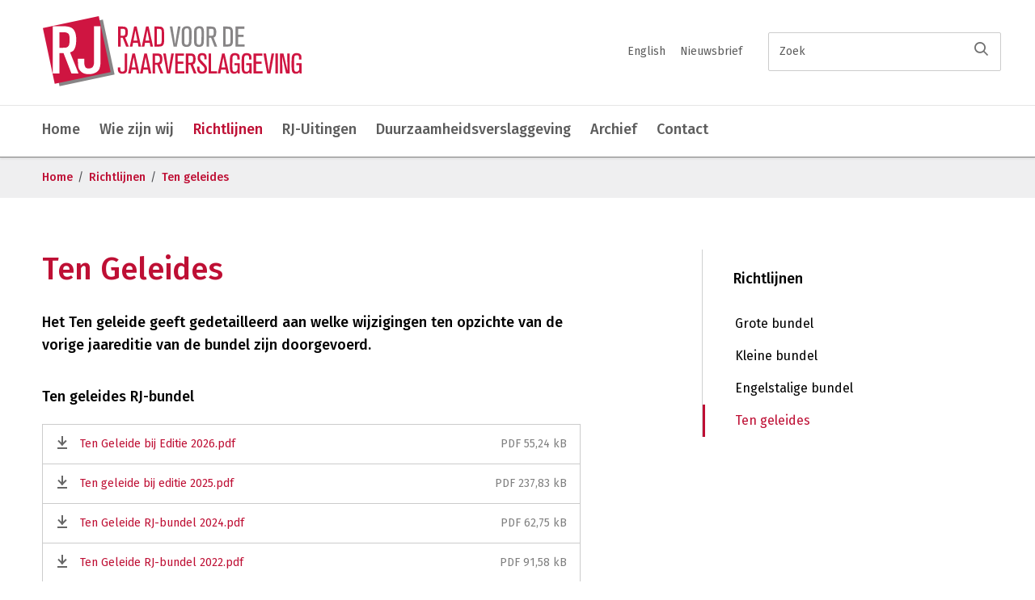

--- FILE ---
content_type: text/html; charset=utf-8
request_url: https://www.rjnet.nl/richtlijnen/ten-geleides/
body_size: 5849
content:

<!DOCTYPE html>
<html lang="nl-NL" class="no-js">
<head>
        <script>
            (function (w, d, s, l, i) {
                w[l] = w[l] || []; w[l].push({
                    'gtm.start':
                        new Date().getTime(), event: 'gtm.js'
                }); var f = d.getElementsByTagName(s)[0],
                    j = d.createElement(s), dl = l != 'dataLayer' ? '&l=' + l : ''; j.async = true; j.src =
                        'https://www.googletagmanager.com/gtm.js?id=' + i + dl; f.parentNode.insertBefore(j, f);
            })(window, document, 'script', 'dataLayer', 'GTM-TZ7B97X');</script>
    <meta charset="utf-8">
    <meta name="viewport" content="width=device-width, initial-scale=1.0">
    <meta http-equiv="X-UA-Compatible" content="IE=edge">
            <title>Ten geleides - RJNet</title>
        <meta name="description" content="Ten geleides">
        <meta name="robots" content="index, follow">
        <!-- Version 195.0.1204.0, development by www.arlanet.com 20-01-2026 08:26:55 (8c899126e7d1) -->
        <meta property="og:type" content="website" />
            <meta property="og:image" content="https://www.rjnet.nl/static/corporate/img/logo.png" />
        <meta property="og:description" content="Ten geleides" />
        <meta property="og:title" content="Ten geleides - RJNet" />
        <meta property="og:url" content="https://www.rjnet.nl/richtlijnen/ten-geleides/" />

        <link rel="apple-touch-icon" sizes="180x180" href="/static/corporate/img/favicons-rjnet/apple-touch-icon.png">
        <link rel="icon" type="image/png" sizes="32x32" href="/static/corporate/img/favicons-rjnet/favicon-32x32.png">
        <link rel="icon" type="image/png" sizes="16x16" href="/static/corporate/img/favicons-rjnet/favicon-16x16.png">
        <link href="/static/corporate/css/main-rj.min.css?v=504911244000000000" rel="stylesheet" />
    <script src="/static/js/vendor/modernizr-build.js?v=504911244000000000"></script>


    <script nonce="aa90aa1b-aeb4-4645-ad1f-83abb55aed76">
!function(T,l,y){var S=T.location,k="script",D="instrumentationKey",C="ingestionendpoint",I="disableExceptionTracking",E="ai.device.",b="toLowerCase",w="crossOrigin",N="POST",e="appInsightsSDK",t=y.name||"appInsights";(y.name||T[e])&&(T[e]=t);var n=T[t]||function(d){var g=!1,f=!1,m={initialize:!0,queue:[],sv:"5",version:2,config:d};function v(e,t){var n={},a="Browser";return n[E+"id"]=a[b](),n[E+"type"]=a,n["ai.operation.name"]=S&&S.pathname||"_unknown_",n["ai.internal.sdkVersion"]="javascript:snippet_"+(m.sv||m.version),{time:function(){var e=new Date;function t(e){var t=""+e;return 1===t.length&&(t="0"+t),t}return e.getUTCFullYear()+"-"+t(1+e.getUTCMonth())+"-"+t(e.getUTCDate())+"T"+t(e.getUTCHours())+":"+t(e.getUTCMinutes())+":"+t(e.getUTCSeconds())+"."+((e.getUTCMilliseconds()/1e3).toFixed(3)+"").slice(2,5)+"Z"}(),iKey:e,name:"Microsoft.ApplicationInsights."+e.replace(/-/g,"")+"."+t,sampleRate:100,tags:n,data:{baseData:{ver:2}}}}var h=d.url||y.src;if(h){function a(e){var t,n,a,i,r,o,s,c,u,p,l;g=!0,m.queue=[],f||(f=!0,t=h,s=function(){var e={},t=d.connectionString;if(t)for(var n=t.split(";"),a=0;a<n.length;a++){var i=n[a].split("=");2===i.length&&(e[i[0][b]()]=i[1])}if(!e[C]){var r=e.endpointsuffix,o=r?e.location:null;e[C]="https://"+(o?o+".":"")+"dc."+(r||"services.visualstudio.com")}return e}(),c=s[D]||d[D]||"",u=s[C],p=u?u+"/v2/track":d.endpointUrl,(l=[]).push((n="SDK LOAD Failure: Failed to load Application Insights SDK script (See stack for details)",a=t,i=p,(o=(r=v(c,"Exception")).data).baseType="ExceptionData",o.baseData.exceptions=[{typeName:"SDKLoadFailed",message:n.replace(/\./g,"-"),hasFullStack:!1,stack:n+"\nSnippet failed to load ["+a+"] -- Telemetry is disabled\nHelp Link: https://go.microsoft.com/fwlink/?linkid=2128109\nHost: "+(S&&S.pathname||"_unknown_")+"\nEndpoint: "+i,parsedStack:[]}],r)),l.push(function(e,t,n,a){var i=v(c,"Message"),r=i.data;r.baseType="MessageData";var o=r.baseData;return o.message='AI (Internal): 99 message:"'+("SDK LOAD Failure: Failed to load Application Insights SDK script (See stack for details) ("+n+")").replace(/\"/g,"")+'"',o.properties={endpoint:a},i}(0,0,t,p)),function(e,t){if(JSON){var n=T.fetch;if(n&&!y.useXhr)n(t,{method:N,body:JSON.stringify(e),mode:"cors"});else if(XMLHttpRequest){var a=new XMLHttpRequest;a.open(N,t),a.setRequestHeader("Content-type","application/json"),a.send(JSON.stringify(e))}}}(l,p))}function i(e,t){f||setTimeout(function(){!t&&m.core||a()},500)}var e=function(){var n=l.createElement(k);n.src=h;var e=y[w];return!e&&""!==e||"undefined"==n[w]||(n[w]=e),n.onload=i,n.onerror=a,n.onreadystatechange=function(e,t){"loaded"!==n.readyState&&"complete"!==n.readyState||i(0,t)},n}();y.ld<0?l.getElementsByTagName("head")[0].appendChild(e):setTimeout(function(){l.getElementsByTagName(k)[0].parentNode.appendChild(e)},y.ld||0)}try{m.cookie=l.cookie}catch(p){}function t(e){for(;e.length;)!function(t){m[t]=function(){var e=arguments;g||m.queue.push(function(){m[t].apply(m,e)})}}(e.pop())}var n="track",r="TrackPage",o="TrackEvent";t([n+"Event",n+"PageView",n+"Exception",n+"Trace",n+"DependencyData",n+"Metric",n+"PageViewPerformance","start"+r,"stop"+r,"start"+o,"stop"+o,"addTelemetryInitializer","setAuthenticatedUserContext","clearAuthenticatedUserContext","flush"]),m.SeverityLevel={Verbose:0,Information:1,Warning:2,Error:3,Critical:4};var s=(d.extensionConfig||{}).ApplicationInsightsAnalytics||{};if(!0!==d[I]&&!0!==s[I]){var c="onerror";t(["_"+c]);var u=T[c];T[c]=function(e,t,n,a,i){var r=u&&u(e,t,n,a,i);return!0!==r&&m["_"+c]({message:e,url:t,lineNumber:n,columnNumber:a,error:i}),r},d.autoExceptionInstrumented=!0}return m}(y.cfg);function a(){y.onInit&&y.onInit(n)}(T[t]=n).queue&&0===n.queue.length?(n.queue.push(a),n.trackPageView({})):a()}(window,document,{src: "https://js.monitor.azure.com/scripts/b/ai.2.gbl.min.js", crossOrigin: "anonymous", cfg: {instrumentationKey: '1a66432e-f959-4560-8f89-248a40891d5e', disableCookiesUsage: false }});
</script>


    
</head>
<body class="body-rjnet">
        <noscript>
            <iframe src="https://www.googletagmanager.com/ns.html?id=GTM-TZ7B97X"
                height="0" width="0" style="display:none;visibility:hidden"></iframe>
        </noscript>
    
    


<header class="pageheader pageheader--D " id="header" role="banner">
    <input class="nav-trigger" id="nav-trigger" type="checkbox">
    <div class="page-overlay"></div>
    <div class="row pageheader__container">
        <div class="small-12 columns">
            


<a href="/"  class=header-logo>
<img src="/siteassets/logos/logo-rjnet.svg" class="" onerror="this.src='/siteassets/logos/logo-rjnet.png?mode=crop'; this.onerror=null;"></a>


            <div class="searchbar searchbar--header">
                <form action="/zoekpagina/" method="Get">
                    <div class="searchbar__input">
                        <input tabindex="1" type="text" placeholder="Zoek" name="q" class="searchbar__inputfield">
                        <button tabindex="2" type="submit" class="searchbar__submit" title="Zoeken"></button>
                    </div>
                </form>
            </div>
            <label for="nav-trigger" class="btn--menu"><span class="btn__label">Menu</span></label>
        </div>
    </div>
    <div class="main-menu-container">
        <div class="row">
            <div class="small-12 columns">
                <nav role="navigation" class="navigation">

<ul class="main-menu">
    <li class="main-menu__item">
        <a href="/" class="main-menu__itemlink gtm-main-menu-itemlink">Home</a>
    </li>
                <li class="main-menu__item">
                <a href="/wie-zijn-wij/" class="main-menu__itemlink gtm-main-menu-itemlink">Wie zijn wij</a>
                    <ul class="main-menu-sub__list">
                                    <li class="main-menu-sub__item">
                <a href="/wie-zijn-wij/raad/" class="main-menu-sub__link">Raad</a>
            </li>
            <li class="main-menu-sub__item">
                <a href="/wie-zijn-wij/staf/" class="main-menu-sub__link">Staf</a>
            </li>
            <li class="main-menu-sub__item">
                <a href="/wie-zijn-wij/secretariaat/" class="main-menu-sub__link">Secretariaat</a>
            </li>
            <li class="main-menu-sub__item">
                <a href="/wie-zijn-wij/werkgroepen/" class="main-menu-sub__link">Werkgroepen</a>
            </li>
            <li class="main-menu-sub__item">
                <a href="/wie-zijn-wij/stichting/" class="main-menu-sub__link">Stichting</a>
            </li>
            <li class="main-menu-sub__item">
                <a href="/wie-zijn-wij/efrag/" class="main-menu-sub__link">EFRAG</a>
            </li>
            <li class="main-menu-sub__item">
                <a href="/wie-zijn-wij/iasb/" class="main-menu-sub__link">IASB</a>
            </li>
            <li class="main-menu-sub__item">
                <a href="/wie-zijn-wij/nt-project/" class="main-menu-sub__link">RJ-werkgroep NT</a>
            </li>

                    </ul>
            </li>
            <li class="main-menu__item active">
                <a href="/richtlijnen/" class="main-menu__itemlink gtm-main-menu-itemlink">Richtlijnen</a>
                    <ul class="main-menu-sub__list">
                                    <li class="main-menu-sub__item">
                <a href="/richtlijnen/grote-bundel/" class="main-menu-sub__link">Grote bundel</a>
            </li>
            <li class="main-menu-sub__item">
                <a href="/richtlijnen/kleine-bundel/" class="main-menu-sub__link">Kleine bundel</a>
            </li>
            <li class="main-menu-sub__item">
                <a href="/richtlijnen/engelstalige-bundel/" class="main-menu-sub__link">Engelstalige bundel</a>
            </li>
            <li class="main-menu-sub__item active">
                <a href="/richtlijnen/ten-geleides/" class="main-menu-sub__link">Ten geleides</a>
            </li>

                    </ul>
            </li>
            <li class="main-menu__item">
                <a href="/uitingen/" class="main-menu__itemlink gtm-main-menu-itemlink">RJ-Uitingen</a>
                    <ul class="main-menu-sub__list">
                        
                    </ul>
            </li>
            <li class="main-menu__item">
                <a href="/duurzaamheidsverslaggeving/" class="main-menu__itemlink gtm-main-menu-itemlink">Duurzaamheidsverslaggeving</a>
                    <ul class="main-menu-sub__list">
                                    <li class="main-menu-sub__item">
                <a href="/duurzaamheidsverslaggeving/duurzaamheidsrapportering-in-verslag-2025/" class="main-menu-sub__link">Duurzaamheidsrapportering in verslagjaar 2025</a>
            </li>
            <li class="main-menu-sub__item">
                <a href="/duurzaamheidsverslaggeving/csrd--corporate-sustainability-reporting-directive/" class="main-menu-sub__link">CSRD | Corporate Sustainability Reporting Directive</a>
            </li>
            <li class="main-menu-sub__item">
                <a href="/duurzaamheidsverslaggeving/omnibus-voorstellen-voor-csrd-en-esrs/" class="main-menu-sub__link">Omnibus-voorstellen voor CSRD en ESRS</a>
            </li>
            <li class="main-menu-sub__item">
                <a href="/duurzaamheidsverslaggeving/implementatie-csrd-in-nederlandse-wet/" class="main-menu-sub__link">Implementatie CSRD in Nederlandse wet</a>
            </li>
            <li class="main-menu-sub__item">
                <a href="/duurzaamheidsverslaggeving/standaarden-EFRAG/" class="main-menu-sub__link">ESRS: Europese standaarden voor duurzaamheidsrapportage</a>
            </li>
            <li class="main-menu-sub__item">
                <a href="/duurzaamheidsverslaggeving/vsme-vrijwillige-standaarden-voor-duurzaamheidsrapportage/" class="main-menu-sub__link">VSME: vrijwillige standaarden voor duurzaamheidsrapportage</a>
            </li>
            <li class="main-menu-sub__item">
                <a href="/duurzaamheidsverslaggeving/internationale-standaarden-voor-duurzaamheidsrapportage/" class="main-menu-sub__link">Internationale standaarden voor duurzaamheidsrapportage</a>
            </li>
            <li class="main-menu-sub__item">
                <a href="/duurzaamheidsverslaggeving/rj-activiteiten-rondom-duurzaamheidsverslaggeving/" class="main-menu-sub__link">RJ-activiteiten rondom duurzaamheidsverslaggeving</a>
            </li>
            <li class="main-menu-sub__item">
                <a href="/duurzaamheidsverslaggeving/samenstelling-werkgroep/" class="main-menu-sub__link">Samenstelling werkgroep</a>
            </li>

                    </ul>
            </li>
            <li class="main-menu__item">
                <a href="/archief/jaarverslagen/" class="main-menu__itemlink gtm-main-menu-itemlink">Archief</a>
                    <ul class="main-menu-sub__list">
                                    <li class="main-menu-sub__item">
                <a href="/archief/nieuwsbrief/" class="main-menu-sub__link">Nieuwsbrief</a>
            </li>
            <li class="main-menu-sub__item">
                <a href="/archief/jaarverslagen/" class="main-menu-sub__link">Jaarverslagen</a>
            </li>
            <li class="main-menu-sub__item">
                <a href="/archief/werkplan/" class="main-menu-sub__link">Werkplan</a>
            </li>
            <li class="main-menu-sub__item">
                <a href="/archief/uitgebrachte-commentaren/" class="main-menu-sub__link">Uitgebrachte commentaren</a>
            </li>
            <li class="main-menu-sub__item">
                <a href="/archief/ontvangen-commentaren/" class="main-menu-sub__link">Ontvangen commentaren</a>
            </li>
            <li class="main-menu-sub__item">
                <a href="/archief/uitingen/" class="main-menu-sub__link">RJ-Uitingen</a>
            </li>
            <li class="main-menu-sub__item">
                <a href="/archief/overzicht-inhoud-ten-geleides/" class="main-menu-sub__link">Overzicht inhoud Ten Geleides</a>
            </li>

                    </ul>
            </li>
            <li class="main-menu__item">
                <a href="/contact/" class="main-menu__itemlink gtm-main-menu-itemlink">Contact</a>
                    <ul class="main-menu-sub__list">
                                    <li class="main-menu-sub__item">
                <a href="/contact/contactformulier/" class="main-menu-sub__link">Contact</a>
            </li>
            <li class="main-menu-sub__item">
                <a href="/contact/nieuwsbrief/" class="main-menu-sub__link">Nieuwsbrief</a>
            </li>

                    </ul>
            </li>

</ul>


                        <ul class="secondary-menu" >
                                        <li class="secondary-menu__item">
                                            <a class="secondary-menu__itemlink" href="/engelse-pagina/">English</a>
                                        </li>
                                        <li class="secondary-menu__item">
                                            <a class="secondary-menu__itemlink" href="/contact/nieuwsbrief/">Nieuwsbrief</a>
                                        </li>
                        </ul>
                </nav>
            </div>
        </div>
    </div>
</header>





<div class="breadcrumb ">
    <div class="row">
        <div class="small-12 columns">
            <nav role="navigation">
                <ul class="breadcrumb__list">

                            <li class="breadcrumb__list-item"><a href="/" class="breadcrumb__link">Home</a></li>
                            <li class="breadcrumb__list-item"><a href="/richtlijnen/" class="breadcrumb__link">Richtlijnen</a></li>

                        <li class="breadcrumb__list-item"><a href="/richtlijnen/ten-geleides/" class="breadcrumb__link">Ten geleides</a></li>
                </ul>


            </nav>
        </div>
    </div>
</div>


    
    <div id="body" class="row main-content main-content--with-sidebar">

        <main role="main" data-share-text="" class="small-12 large-7 columns">
        <section class="row">
            <div class="columns">
                <h1 >Ten Geleides</h1>
                <div class="intro-text">
                    
<p><span>Het Ten geleide geeft gedetailleerd aan welke wijzigingen ten opzichte van de vorige jaareditie van de bundel zijn doorgevoerd.</span></p>
                </div>
            </div>
        </section>

<section class="row">
    <a id="ten-geleides-rj-bundel" class="anchor"></a>
    <div class="small-12 columns">
        <h4 >Ten geleides RJ-bundel</h4>

        <ul class="links-list-block">
                <li class="links-list-block__item links-list-block__item--download">
                    <a href="/siteassets/ten-geleides/rj-bundel/ten-geleide-bij-editie-2026.pdf" target="_blank" class="links-list-block__link">
                        Ten Geleide bij Editie 2026.pdf
                        <span class="links-list-block__info">PDF 55,24 kB</span>
                    </a>
                </li>
                <li class="links-list-block__item links-list-block__item--download">
                    <a href="/siteassets/nieuws/ten-geleide-bij-editie-2025.pdf" target="_blank" class="links-list-block__link">
                        Ten geleide bij editie 2025.pdf
                        <span class="links-list-block__info">PDF 237,83 kB</span>
                    </a>
                </li>
                <li class="links-list-block__item links-list-block__item--download">
                    <a href="/siteassets/ten-geleides/rj-bundel/ten-geleide-rj-bundel-2024.pdf" target="_blank" class="links-list-block__link">
                        Ten Geleide RJ-bundel 2024.pdf
                        <span class="links-list-block__info">PDF 62,75 kB</span>
                    </a>
                </li>
                <li class="links-list-block__item links-list-block__item--download">
                    <a href="/siteassets/ten-geleides/rj-bundel/ten-geleide-rj-bundel-2022.pdf" target="_blank" class="links-list-block__link">
                        Ten Geleide RJ-bundel 2022.pdf
                        <span class="links-list-block__info">PDF 91,58 kB</span>
                    </a>
                </li>
                <li class="links-list-block__item links-list-block__item--download">
                    <a href="/siteassets/ten-geleides/rj-bundel/ten-geleide-rj-bundel-2021_web.pdf" target="_blank" class="links-list-block__link">
                        Ten geleide RJ-bundel 2021_web.pdf
                        <span class="links-list-block__info">PDF 170,43 kB</span>
                    </a>
                </li>
                <li class="links-list-block__item links-list-block__item--download">
                    <a href="/siteassets/rj-uitingen/ten-geleide-rj-2020.pdf" target="_blank" class="links-list-block__link">
                        Ten geleide RJ 2020.pdf
                        <span class="links-list-block__info">PDF 298,8 kB</span>
                    </a>
                </li>
                <li class="links-list-block__item links-list-block__item--download">
                    <a href="/siteassets/rj-uitingen/ten-geleide-2019.pdf" target="_blank" class="links-list-block__link">
                        Ten geleide 2019.pdf
                        <span class="links-list-block__info">PDF 105,5 kB</span>
                    </a>
                </li>
                <li class="links-list-block__item links-list-block__item--download">
                    <a href="/siteassets/ten-geleides/rj-bundel/ten-geleide-2018.pdf" target="_blank" class="links-list-block__link">
                        Ten geleide 2018 RJ-bundel.pdf
                        <span class="links-list-block__info">PDF 98,37 kB</span>
                    </a>
                </li>
                <li class="links-list-block__item links-list-block__item--download">
                    <a href="/siteassets/ten-geleides/rj-bundel/ten-geleide-2017-rj-bundel.pdf" target="_blank" class="links-list-block__link">
                        Ten geleide 2017 RJ-bundel.pdf
                        <span class="links-list-block__info">PDF 99,54 kB</span>
                    </a>
                </li>
                <li class="links-list-block__item links-list-block__item--download">
                    <a href="/siteassets/ten-geleides/rj-bundel/ten-geleide-2016-rj-bundel.pdf" target="_blank" class="links-list-block__link">
                        Ten geleide 2016 RJ-bundel.pdf
                        <span class="links-list-block__info">PDF 196,8 kB</span>
                    </a>
                </li>
                <li class="links-list-block__item links-list-block__item--download">
                    <a href="/siteassets/ten-geleides/rj-bundel/ten-geleide-2015-rj-bundel.pdf" target="_blank" class="links-list-block__link">
                        Ten geleide 2015 RJ-bundel.pdf
                        <span class="links-list-block__info">PDF 564,13 kB</span>
                    </a>
                </li>
                <li class="links-list-block__item links-list-block__item--download">
                    <a href="/siteassets/ten-geleides/rj-bundel/ten-geleide-2014-rj-bundel.pdf" target="_blank" class="links-list-block__link">
                        Ten geleide 2014 RJ-bundel.pdf
                        <span class="links-list-block__info">PDF 96,63 kB</span>
                    </a>
                </li>
                <li class="links-list-block__item links-list-block__item--download">
                    <a href="/siteassets/ten-geleides/rj-bundel/ten-geleide-2013-rj-bundel.pdf" target="_blank" class="links-list-block__link">
                        Ten geleide 2013 RJ-bundel.pdf
                        <span class="links-list-block__info">PDF 149,56 kB</span>
                    </a>
                </li>
                <li class="links-list-block__item links-list-block__item--download">
                    <a href="/siteassets/ten-geleides/rj-bundel/ten-geleide-2012-rj-bundel.pdf" target="_blank" class="links-list-block__link">
                        Ten geleide 2012 RJ-bundel.pdf
                        <span class="links-list-block__info">PDF 62,33 kB</span>
                    </a>
                </li>
                <li class="links-list-block__item links-list-block__item--download">
                    <a href="/siteassets/ten-geleides/rj-bundel/ten-geleide-2011-rj-bundel.pdf" target="_blank" class="links-list-block__link">
                        Ten geleide 2011 RJ-bundel.pdf
                        <span class="links-list-block__info">PDF 174,95 kB</span>
                    </a>
                </li>
                <li class="links-list-block__item links-list-block__item--download">
                    <a href="/siteassets/ten-geleides/rj-bundel/ten-geleide-2010-rj-bundel.pdf" target="_blank" class="links-list-block__link">
                        Ten geleide 2010 RJ-bundel.pdf
                        <span class="links-list-block__info">PDF 79,65 kB</span>
                    </a>
                </li>
        </ul>
    </div>
</section>
<section class="row">
    <a id="ten-geleides-rjk-bundel" class="anchor"></a>
    <div class="small-12 columns">
        <h4 >Ten geleides RJk-bundel</h4>

        <ul class="links-list-block">
                <li class="links-list-block__item links-list-block__item--download">
                    <a href="/siteassets/ten-geleides/rjk-bundel/ten-geleide-bij-editie-2026-rjk.pdf" target="_blank" class="links-list-block__link">
                        Ten Geleide bij Editie 2026 RJk.pdf
                        <span class="links-list-block__info">PDF 48,75 kB</span>
                    </a>
                </li>
                <li class="links-list-block__item links-list-block__item--download">
                    <a href="/siteassets/nieuws/ten-geleide-bij-editie-2025-rjk.pdf" target="_blank" class="links-list-block__link">
                        Ten geleide bij editie 2025 RJk.pdf
                        <span class="links-list-block__info">PDF 171,53 kB</span>
                    </a>
                </li>
                <li class="links-list-block__item links-list-block__item--download">
                    <a href="/siteassets/ten-geleides/rjk-bundel/ten-geleide-rjk-bundel-2024.pdf" target="_blank" class="links-list-block__link">
                        Ten Geleide RJK-bundel 2024.pdf
                        <span class="links-list-block__info">PDF 48,67 kB</span>
                    </a>
                </li>
                <li class="links-list-block__item links-list-block__item--download">
                    <a href="/siteassets/ten-geleides/rjk-bundel/ten-geleide-rjk-bundel-2022.pdf" target="_blank" class="links-list-block__link">
                        Ten geleide RJk-bundel 2022.pdf
                        <span class="links-list-block__info">PDF 44,6 kB</span>
                    </a>
                </li>
                <li class="links-list-block__item links-list-block__item--download">
                    <a href="/siteassets/ten-geleides/rjk-bundel/ten-geleide-rjk-2021_web.pdf" target="_blank" class="links-list-block__link">
                        Ten Geleide RJk 2021_web.pdf
                        <span class="links-list-block__info">PDF 84,5 kB</span>
                    </a>
                </li>
                <li class="links-list-block__item links-list-block__item--download">
                    <a href="/siteassets/rj-uitingen/ten-geleide-2020-rjk.pdf" target="_blank" class="links-list-block__link">
                        Ten geleide 2020 RJk.pdf
                        <span class="links-list-block__info">PDF 106,87 kB</span>
                    </a>
                </li>
                <li class="links-list-block__item links-list-block__item--download">
                    <a href="/siteassets/rj-uitingen/ten-geleide-2019-rjk.pdf" target="_blank" class="links-list-block__link">
                        Ten geleide 2019 RJk.pdf
                        <span class="links-list-block__info">PDF 66,73 kB</span>
                    </a>
                </li>
                <li class="links-list-block__item links-list-block__item--download">
                    <a href="/siteassets/ten-geleides/rjk-bundel/ten-geleide-2018-rjk-bundel.pdf" target="_blank" class="links-list-block__link">
                        Ten geleide 2018 RJk-bundel.pdf
                        <span class="links-list-block__info">PDF 65,43 kB</span>
                    </a>
                </li>
                <li class="links-list-block__item links-list-block__item--download">
                    <a href="/siteassets/ten-geleides/rjk-bundel/ten-geleide-2017-rjk-bundel.pdf" target="_blank" class="links-list-block__link">
                        Ten geleide 2017 RJk-bundel.pdf
                        <span class="links-list-block__info">PDF 63,49 kB</span>
                    </a>
                </li>
                <li class="links-list-block__item links-list-block__item--download">
                    <a href="/siteassets/ten-geleides/rjk-bundel/ten-geleide-2016-rjk-bundel.pdf" target="_blank" class="links-list-block__link">
                        Ten geleide 2016 RJk-bundel.pdf
                        <span class="links-list-block__info">PDF 79,18 kB</span>
                    </a>
                </li>
                <li class="links-list-block__item links-list-block__item--download">
                    <a href="/siteassets/ten-geleides/rjk-bundel/ten-geleide-2015-rjk-bundel.pdf" target="_blank" class="links-list-block__link">
                        Ten geleide 2015 RJk-bundel.pdf
                        <span class="links-list-block__info">PDF 182,24 kB</span>
                    </a>
                </li>
                <li class="links-list-block__item links-list-block__item--download">
                    <a href="/siteassets/ten-geleides/rjk-bundel/ten-geleide-2014-rjk-bundel.pdf" target="_blank" class="links-list-block__link">
                        Ten geleide 2014 RJk-bundel.pdf
                        <span class="links-list-block__info">PDF 131,65 kB</span>
                    </a>
                </li>
                <li class="links-list-block__item links-list-block__item--download">
                    <a href="/siteassets/ten-geleides/rjk-bundel/ten-geleide-2013-rjk-bundel.pdf" target="_blank" class="links-list-block__link">
                        Ten geleide 2013 RJk-bundel.pdf
                        <span class="links-list-block__info">PDF 119,16 kB</span>
                    </a>
                </li>
                <li class="links-list-block__item links-list-block__item--download">
                    <a href="/siteassets/ten-geleides/rjk-bundel/ten-geleide-2012-rjk-bundel.pdf" target="_blank" class="links-list-block__link">
                        Ten geleide 2012 RJk-bundel.pdf
                        <span class="links-list-block__info">PDF 32,37 kB</span>
                    </a>
                </li>
                <li class="links-list-block__item links-list-block__item--download">
                    <a href="/siteassets/ten-geleides/rjk-bundel/ten-geleide-2011-rjk-bundel.pdf" target="_blank" class="links-list-block__link">
                        Ten geleide 2011 RJk-bundel.pdf
                        <span class="links-list-block__info">PDF 159,17 kB</span>
                    </a>
                </li>
                <li class="links-list-block__item links-list-block__item--download">
                    <a href="/siteassets/ten-geleides/rjk-bundel/ten-geleide-2010-rjk-bundel.pdf" target="_blank" class="links-list-block__link">
                        Ten geleide 2010 RJk-bundel.pdf
                        <span class="links-list-block__info">PDF 11,59 kB</span>
                    </a>
                </li>
        </ul>
    </div>
</section>        </main>

        <aside role="complementary" class="large-4 columns">
            
        <div data-sticky data-stickypreservewith data-sticktobottom="true" class="sub-menu sub-menu--C stickit">
            <section class="sub-menu__container">
                <nav role="navigation">
                        <a class="sub-menu__heading-link " href="/richtlijnen/">
                            <h1 class="sub-menu__heading">Richtlijnen</h1>
                        </a>
                    <ul class="sub-menu-list">
                                    <li class="sub-menu-list__item ">
                <a href="/richtlijnen/grote-bundel/" class="sub-menu-list__link">Grote bundel</a>

                <ul class="sub-menu-list--sub-list">
                    
                </ul>
            </li>
            <li class="sub-menu-list__item ">
                <a href="/richtlijnen/kleine-bundel/" class="sub-menu-list__link">Kleine bundel</a>

                <ul class="sub-menu-list--sub-list">
                    
                </ul>
            </li>
            <li class="sub-menu-list__item ">
                <a href="/richtlijnen/engelstalige-bundel/" class="sub-menu-list__link">Engelstalige bundel</a>

                <ul class="sub-menu-list--sub-list">
                    
                </ul>
            </li>
            <li class="sub-menu-list__item active">
                <a href="/richtlijnen/ten-geleides/" class="sub-menu-list__link">Ten geleides</a>

                <ul class="sub-menu-list--sub-list">
                    
                </ul>
            </li>

                    </ul>
                </nav>
            </section>
        </div>


        </aside>
    </div>



    

<footer class="pagefooter pagefooter--C  " id="footer" role="contentinfo">
    <div class="sitemap sitemap--C">
        <div class="row">
            <div class="large-12 columns">
                <div class="row row-sitemap row-sitemap--C ">
                    <div class="small-12 medium-4 columns">
                        <nav>
                                
<ul class="links-list links-list--sitemap">
<li class="links-list__item links-list__item--sitemap">
<a class="links-list__link links-list__link--sitemap" href="/wie-zijn-wij/">Wie zijn wij</a>
</li>
<li class="links-list__item links-list__item--sitemap">
<a class="links-list__link links-list__link--sitemap" href="/siteassets/wie-zijn-wij/stichting/afschrift-akte-van-statutenwijziging.pdf" target="_blank" title="Link naar RJ statuten">Statuten RJ</a>
</li>
<li class="links-list__item links-list__item--sitemap">
<a class="links-list__link links-list__link--sitemap" href="/archief/jaarverslagen/">Archief</a>
</li>
<li class="links-list__item links-list__item--sitemap">
<a class="links-list__link links-list__link--sitemap" href="https://www.linkedin.com/company/2924591" target="_blank" title="RJ op LinkedIn">RJ op LinkedIn</a>
</li>
<li class="links-list__item links-list__item--sitemap">
<a class="links-list__link links-list__link--sitemap" href="/contact/nieuwsbrief/" title="Nieuwsbrief RJ">Nieuwsbrief</a>
</li>
</ul>

                        </nav>
                    </div>
                    <div class="small-12 medium-4 columns">
                        <h6 class="sitemap__heading">Bel of mail ons</h6>
                        <nav>
                            <ul class="sitemap-list">
                                <li class="sitemap-list__item">
                                    <p class="sitemap-list__itemtext">&#x2B;31 (0)88-4960391</p>
                                </li>
                                <li class="sitemap-list__item">
                                    <p class="sitemap-list__itemtext">Ma. t/m do. 09.00 tot 16.00 uur</p>
                                </li>
                                <li class="sitemap-list__item">
                                    <a href="mailto:secretariaat@rjnet.nl" class="sitemap-list__itemlink">
                                        <span >secretariaat@rjnet.nl</span>
                                    </a>
                                </li>
                            </ul>
                        </nav>
                    </div>
                    <div class="small-12 medium-4 columns">
                        <h6 class="sitemap__heading">Ons adres</h6>
                        <nav>
                            <ul class="sitemap-list">
                                <li class="sitemap-list__item">
                                    <p class="sitemap-list__itemtext">Mercuriusplein 3</p>
                                </li>
                                <li class="sitemap-list__item">
                                    <p class="sitemap-list__itemtext">2132 HA  Hoofddorp </p>
                                </li>
                                <li class="sitemap-list__item">
                                    

                                </li>
                            </ul>
                        </nav>
                    </div>
                </div>
            </div>
        </div>
    </div>

        <div class="disclaimer disclaimer--C">
            <div class="row">
                <div class="small-12 large-8 columns"><span class="copyright">&#xA9; Raad voor de Jaarverslaggeving</span></div>
                <div class="small-12 large-4 columns">
                    <nav>
                            
<ul class="disclaimer__list">
<li class="disclaimer__list-item">
<a href="/Verklaringen/cookieverklaring/">Cookieverklaring</a>
</li>
<li class="disclaimer__list-item">
<a href="/Verklaringen/privacystatement/">Privacystatement</a>
</li>
</ul>

                    </nav>
                </div>
            </div>
        </div>
</footer>

    <script src="/static/corporate/js/bundle.min.js?v=504911244000000000"></script>

    <script defer="defer" nonce="aa90aa1b-aeb4-4645-ad1f-83abb55aed76" src="/Util/Find/epi-util/find.js"></script>
<script nonce="aa90aa1b-aeb4-4645-ad1f-83abb55aed76">
document.addEventListener('DOMContentLoaded',function(){if(typeof FindApi === 'function'){var api = new FindApi();api.setApplicationUrl('/');api.setServiceApiBaseUrl('/find_v2/');api.processEventFromCurrentUri();api.bindWindowEvents();api.bindAClickEvent();api.sendBufferedEvents();}})
</script>


    
</body>
</html>

--- FILE ---
content_type: text/css
request_url: https://www.rjnet.nl/static/corporate/css/main-rj.min.css?v=504911244000000000
body_size: 31872
content:
@import url(https://fonts.googleapis.com/css?family=Noto+Sans:400,400i,700,700i|Noto+Serif:400,400i,700,700i|Source+Sans+Pro:300,400,600,700|Asap:400,400i,500,600,700|Rozha+One);@import url(https://fonts.googleapis.com/css?family=Fira+Sans:400,500);.row{max-width:76.5rem;margin-left:auto;margin-right:auto}.row::after,.row::before{content:" ";display:table;-ms-flex-preferred-size:0;flex-basis:0;-webkit-box-ordinal-group:2;-ms-flex-order:1;order:1}.row::after{clear:both}.row.collapse>.column,.row.collapse>.columns,[id^=docs-flex].docs-component .docs-code-live .row.collapse>.columns{padding-left:0;padding-right:0}.row .row{margin-left:-1rem;margin-right:-1rem}@media screen and (min-width:40em){.row .row{margin-left:-1.5rem;margin-right:-1.5rem}}@media screen and (min-width:64em){.row .row{margin-left:-1.5rem;margin-right:-1.5rem}}.row .row.collapse{margin-left:0;margin-right:0}.row.expanded{max-width:none}.row.expanded .row{margin-left:auto;margin-right:auto}.column,.columns,[id^=docs-flex].docs-component .docs-code-live .columns{width:100%;float:left;padding-left:1rem;padding-right:1rem}@media screen and (min-width:40em){.column,.columns,[id^=docs-flex].docs-component .docs-code-live .columns{padding-left:1.5rem;padding-right:1.5rem}}@media screen and (min-width:64em){.column,.columns,[id^=docs-flex].docs-component .docs-code-live .columns{padding-left:1.5rem;padding-right:1.5rem}}.column:last-child:not(:first-child),.columns:last-child:not(:first-child),[id^=docs-flex].docs-component .docs-code-live .columns:last-child:not(:first-child){float:right}.column.end:last-child:last-child,.end.columns:last-child:last-child{float:left}.column.row.row,.row.row.columns,[id^=docs-flex].docs-component .docs-code-live .row.row.columns{float:none}.row .column.row.row,.row .row.row.columns{padding-left:0;padding-right:0;margin-left:0;margin-right:0}.small-1{width:8.3333333333%}.small-push-1{position:relative;left:8.3333333333%}.small-pull-1{position:relative;left:-8.3333333333%}.small-offset-0{margin-left:0}.small-2{width:16.6666666667%}.small-push-2{position:relative;left:16.6666666667%}.small-pull-2{position:relative;left:-16.6666666667%}.small-offset-1{margin-left:8.3333333333%}.small-3{width:25%}.small-push-3{position:relative;left:25%}.small-pull-3{position:relative;left:-25%}.small-offset-2{margin-left:16.6666666667%}.small-4{width:33.3333333333%}.small-push-4{position:relative;left:33.3333333333%}.small-pull-4{position:relative;left:-33.3333333333%}.small-offset-3{margin-left:25%}.small-5{width:41.6666666667%}.small-push-5{position:relative;left:41.6666666667%}.small-pull-5{position:relative;left:-41.6666666667%}.small-offset-4{margin-left:33.3333333333%}.small-6{width:50%}.small-push-6{position:relative;left:50%}.small-pull-6{position:relative;left:-50%}.small-offset-5{margin-left:41.6666666667%}.small-7{width:58.3333333333%}.small-push-7{position:relative;left:58.3333333333%}.small-pull-7{position:relative;left:-58.3333333333%}.small-offset-6{margin-left:50%}.small-8{width:66.6666666667%}.small-push-8{position:relative;left:66.6666666667%}.small-pull-8{position:relative;left:-66.6666666667%}.small-offset-7{margin-left:58.3333333333%}.small-9{width:75%}.small-push-9{position:relative;left:75%}.small-pull-9{position:relative;left:-75%}.small-offset-8{margin-left:66.6666666667%}.small-10{width:83.3333333333%}.small-push-10{position:relative;left:83.3333333333%}.small-pull-10{position:relative;left:-83.3333333333%}.small-offset-9{margin-left:75%}.small-11{width:91.6666666667%}.small-push-11{position:relative;left:91.6666666667%}.small-pull-11{position:relative;left:-91.6666666667%}.small-offset-10{margin-left:83.3333333333%}.small-12{width:100%}.small-offset-11{margin-left:91.6666666667%}.small-up-1>.column,.small-up-1>.columns,[id^=docs-flex].docs-component .docs-code-live .small-up-1>.columns{width:100%;float:left}.small-up-1>.column:nth-of-type(1n),.small-up-1>.columns:nth-of-type(1n),[id^=docs-flex].docs-component .docs-code-live .small-up-1>.columns:nth-of-type(1n){clear:none}.small-up-1>.column:nth-of-type(1n+1),.small-up-1>.columns:nth-of-type(1n+1),[id^=docs-flex].docs-component .docs-code-live .small-up-1>.columns:nth-of-type(1n+1){clear:both}.small-up-1>.column:last-child,.small-up-1>.columns:last-child,[id^=docs-flex].docs-component .docs-code-live .small-up-1>.columns:last-child{float:left}.small-up-2>.column,.small-up-2>.columns,[id^=docs-flex].docs-component .docs-code-live .small-up-2>.columns{width:50%;float:left}.small-up-2>.column:nth-of-type(1n),.small-up-2>.columns:nth-of-type(1n),[id^=docs-flex].docs-component .docs-code-live .small-up-2>.columns:nth-of-type(1n){clear:none}.small-up-2>.column:nth-of-type(2n+1),.small-up-2>.columns:nth-of-type(2n+1),[id^=docs-flex].docs-component .docs-code-live .small-up-2>.columns:nth-of-type(2n+1){clear:both}.small-up-2>.column:last-child,.small-up-2>.columns:last-child,[id^=docs-flex].docs-component .docs-code-live .small-up-2>.columns:last-child{float:left}.small-up-3>.column,.small-up-3>.columns,[id^=docs-flex].docs-component .docs-code-live .small-up-3>.columns{width:33.3333333333%;float:left}.small-up-3>.column:nth-of-type(1n),.small-up-3>.columns:nth-of-type(1n),[id^=docs-flex].docs-component .docs-code-live .small-up-3>.columns:nth-of-type(1n){clear:none}.small-up-3>.column:nth-of-type(3n+1),.small-up-3>.columns:nth-of-type(3n+1),[id^=docs-flex].docs-component .docs-code-live .small-up-3>.columns:nth-of-type(3n+1){clear:both}.small-up-3>.column:last-child,.small-up-3>.columns:last-child,[id^=docs-flex].docs-component .docs-code-live .small-up-3>.columns:last-child{float:left}.small-up-4>.column,.small-up-4>.columns,[id^=docs-flex].docs-component .docs-code-live .small-up-4>.columns{width:25%;float:left}.small-up-4>.column:nth-of-type(1n),.small-up-4>.columns:nth-of-type(1n),[id^=docs-flex].docs-component .docs-code-live .small-up-4>.columns:nth-of-type(1n){clear:none}.small-up-4>.column:nth-of-type(4n+1),.small-up-4>.columns:nth-of-type(4n+1),[id^=docs-flex].docs-component .docs-code-live .small-up-4>.columns:nth-of-type(4n+1){clear:both}.small-up-4>.column:last-child,.small-up-4>.columns:last-child,[id^=docs-flex].docs-component .docs-code-live .small-up-4>.columns:last-child{float:left}.small-up-5>.column,.small-up-5>.columns,[id^=docs-flex].docs-component .docs-code-live .small-up-5>.columns{width:20%;float:left}.small-up-5>.column:nth-of-type(1n),.small-up-5>.columns:nth-of-type(1n),[id^=docs-flex].docs-component .docs-code-live .small-up-5>.columns:nth-of-type(1n){clear:none}.small-up-5>.column:nth-of-type(5n+1),.small-up-5>.columns:nth-of-type(5n+1),[id^=docs-flex].docs-component .docs-code-live .small-up-5>.columns:nth-of-type(5n+1){clear:both}.small-up-5>.column:last-child,.small-up-5>.columns:last-child,[id^=docs-flex].docs-component .docs-code-live .small-up-5>.columns:last-child{float:left}.small-up-6>.column,.small-up-6>.columns,[id^=docs-flex].docs-component .docs-code-live .small-up-6>.columns{width:16.6666666667%;float:left}.small-up-6>.column:nth-of-type(1n),.small-up-6>.columns:nth-of-type(1n),[id^=docs-flex].docs-component .docs-code-live .small-up-6>.columns:nth-of-type(1n){clear:none}.small-up-6>.column:nth-of-type(6n+1),.small-up-6>.columns:nth-of-type(6n+1),[id^=docs-flex].docs-component .docs-code-live .small-up-6>.columns:nth-of-type(6n+1){clear:both}.small-up-6>.column:last-child,.small-up-6>.columns:last-child,[id^=docs-flex].docs-component .docs-code-live .small-up-6>.columns:last-child{float:left}.small-up-7>.column,.small-up-7>.columns,[id^=docs-flex].docs-component .docs-code-live .small-up-7>.columns{width:14.2857142857%;float:left}.small-up-7>.column:nth-of-type(1n),.small-up-7>.columns:nth-of-type(1n),[id^=docs-flex].docs-component .docs-code-live .small-up-7>.columns:nth-of-type(1n){clear:none}.small-up-7>.column:nth-of-type(7n+1),.small-up-7>.columns:nth-of-type(7n+1),[id^=docs-flex].docs-component .docs-code-live .small-up-7>.columns:nth-of-type(7n+1){clear:both}.small-up-7>.column:last-child,.small-up-7>.columns:last-child,[id^=docs-flex].docs-component .docs-code-live .small-up-7>.columns:last-child{float:left}.small-up-8>.column,.small-up-8>.columns,[id^=docs-flex].docs-component .docs-code-live .small-up-8>.columns{width:12.5%;float:left}.small-up-8>.column:nth-of-type(1n),.small-up-8>.columns:nth-of-type(1n),[id^=docs-flex].docs-component .docs-code-live .small-up-8>.columns:nth-of-type(1n){clear:none}.small-up-8>.column:nth-of-type(8n+1),.small-up-8>.columns:nth-of-type(8n+1),[id^=docs-flex].docs-component .docs-code-live .small-up-8>.columns:nth-of-type(8n+1){clear:both}.small-up-8>.column:last-child,.small-up-8>.columns:last-child,[id^=docs-flex].docs-component .docs-code-live .small-up-8>.columns:last-child{float:left}.small-collapse>.column,.small-collapse>.columns,[id^=docs-flex].docs-component .docs-code-live .small-collapse>.columns{padding-left:0;padding-right:0}.small-collapse .row{margin-left:0;margin-right:0}.small-uncollapse>.column,.small-uncollapse>.columns,[id^=docs-flex].docs-component .docs-code-live .small-uncollapse>.columns{padding-left:1rem;padding-right:1rem}.small-centered{float:none;margin-left:auto;margin-right:auto}.small-pull-0,.small-push-0,.small-uncentered{position:static;margin-left:0;margin-right:0;float:left}@media screen and (min-width:40em){.medium-1{width:8.3333333333%}.medium-push-1{position:relative;left:8.3333333333%}.medium-pull-1{position:relative;left:-8.3333333333%}.medium-offset-0{margin-left:0}.medium-2{width:16.6666666667%}.medium-push-2{position:relative;left:16.6666666667%}.medium-pull-2{position:relative;left:-16.6666666667%}.medium-offset-1{margin-left:8.3333333333%}.medium-3{width:25%}.medium-push-3{position:relative;left:25%}.medium-pull-3{position:relative;left:-25%}.medium-offset-2{margin-left:16.6666666667%}.medium-4{width:33.3333333333%}.medium-push-4{position:relative;left:33.3333333333%}.medium-pull-4{position:relative;left:-33.3333333333%}.medium-offset-3{margin-left:25%}.medium-5{width:41.6666666667%}.medium-push-5{position:relative;left:41.6666666667%}.medium-pull-5{position:relative;left:-41.6666666667%}.medium-offset-4{margin-left:33.3333333333%}.medium-6{width:50%}.medium-push-6{position:relative;left:50%}.medium-pull-6{position:relative;left:-50%}.medium-offset-5{margin-left:41.6666666667%}.medium-7{width:58.3333333333%}.medium-push-7{position:relative;left:58.3333333333%}.medium-pull-7{position:relative;left:-58.3333333333%}.medium-offset-6{margin-left:50%}.medium-8{width:66.6666666667%}.medium-push-8{position:relative;left:66.6666666667%}.medium-pull-8{position:relative;left:-66.6666666667%}.medium-offset-7{margin-left:58.3333333333%}.medium-9{width:75%}.medium-push-9{position:relative;left:75%}.medium-pull-9{position:relative;left:-75%}.medium-offset-8{margin-left:66.6666666667%}.medium-10{width:83.3333333333%}.medium-push-10{position:relative;left:83.3333333333%}.medium-pull-10{position:relative;left:-83.3333333333%}.medium-offset-9{margin-left:75%}.medium-11{width:91.6666666667%}.medium-push-11{position:relative;left:91.6666666667%}.medium-pull-11{position:relative;left:-91.6666666667%}.medium-offset-10{margin-left:83.3333333333%}.medium-12{width:100%}.medium-offset-11{margin-left:91.6666666667%}.medium-up-1>.column,.medium-up-1>.columns,[id^=docs-flex].docs-component .docs-code-live .medium-up-1>.columns{width:100%;float:left}.medium-up-1>.column:nth-of-type(1n),.medium-up-1>.columns:nth-of-type(1n),[id^=docs-flex].docs-component .docs-code-live .medium-up-1>.columns:nth-of-type(1n){clear:none}.medium-up-1>.column:nth-of-type(1n+1),.medium-up-1>.columns:nth-of-type(1n+1),[id^=docs-flex].docs-component .docs-code-live .medium-up-1>.columns:nth-of-type(1n+1){clear:both}.medium-up-1>.column:last-child,.medium-up-1>.columns:last-child,[id^=docs-flex].docs-component .docs-code-live .medium-up-1>.columns:last-child{float:left}.medium-up-2>.column,.medium-up-2>.columns,[id^=docs-flex].docs-component .docs-code-live .medium-up-2>.columns{width:50%;float:left}.medium-up-2>.column:nth-of-type(1n),.medium-up-2>.columns:nth-of-type(1n),[id^=docs-flex].docs-component .docs-code-live .medium-up-2>.columns:nth-of-type(1n){clear:none}.medium-up-2>.column:nth-of-type(2n+1),.medium-up-2>.columns:nth-of-type(2n+1),[id^=docs-flex].docs-component .docs-code-live .medium-up-2>.columns:nth-of-type(2n+1){clear:both}.medium-up-2>.column:last-child,.medium-up-2>.columns:last-child,[id^=docs-flex].docs-component .docs-code-live .medium-up-2>.columns:last-child{float:left}.medium-up-3>.column,.medium-up-3>.columns,[id^=docs-flex].docs-component .docs-code-live .medium-up-3>.columns{width:33.3333333333%;float:left}.medium-up-3>.column:nth-of-type(1n),.medium-up-3>.columns:nth-of-type(1n),[id^=docs-flex].docs-component .docs-code-live .medium-up-3>.columns:nth-of-type(1n){clear:none}.medium-up-3>.column:nth-of-type(3n+1),.medium-up-3>.columns:nth-of-type(3n+1),[id^=docs-flex].docs-component .docs-code-live .medium-up-3>.columns:nth-of-type(3n+1){clear:both}.medium-up-3>.column:last-child,.medium-up-3>.columns:last-child,[id^=docs-flex].docs-component .docs-code-live .medium-up-3>.columns:last-child{float:left}.medium-up-4>.column,.medium-up-4>.columns,[id^=docs-flex].docs-component .docs-code-live .medium-up-4>.columns{width:25%;float:left}.medium-up-4>.column:nth-of-type(1n),.medium-up-4>.columns:nth-of-type(1n),[id^=docs-flex].docs-component .docs-code-live .medium-up-4>.columns:nth-of-type(1n){clear:none}.medium-up-4>.column:nth-of-type(4n+1),.medium-up-4>.columns:nth-of-type(4n+1),[id^=docs-flex].docs-component .docs-code-live .medium-up-4>.columns:nth-of-type(4n+1){clear:both}.medium-up-4>.column:last-child,.medium-up-4>.columns:last-child,[id^=docs-flex].docs-component .docs-code-live .medium-up-4>.columns:last-child{float:left}.medium-up-5>.column,.medium-up-5>.columns,[id^=docs-flex].docs-component .docs-code-live .medium-up-5>.columns{width:20%;float:left}.medium-up-5>.column:nth-of-type(1n),.medium-up-5>.columns:nth-of-type(1n),[id^=docs-flex].docs-component .docs-code-live .medium-up-5>.columns:nth-of-type(1n){clear:none}.medium-up-5>.column:nth-of-type(5n+1),.medium-up-5>.columns:nth-of-type(5n+1),[id^=docs-flex].docs-component .docs-code-live .medium-up-5>.columns:nth-of-type(5n+1){clear:both}.medium-up-5>.column:last-child,.medium-up-5>.columns:last-child,[id^=docs-flex].docs-component .docs-code-live .medium-up-5>.columns:last-child{float:left}.medium-up-6>.column,.medium-up-6>.columns,[id^=docs-flex].docs-component .docs-code-live .medium-up-6>.columns{width:16.6666666667%;float:left}.medium-up-6>.column:nth-of-type(1n),.medium-up-6>.columns:nth-of-type(1n),[id^=docs-flex].docs-component .docs-code-live .medium-up-6>.columns:nth-of-type(1n){clear:none}.medium-up-6>.column:nth-of-type(6n+1),.medium-up-6>.columns:nth-of-type(6n+1),[id^=docs-flex].docs-component .docs-code-live .medium-up-6>.columns:nth-of-type(6n+1){clear:both}.medium-up-6>.column:last-child,.medium-up-6>.columns:last-child,[id^=docs-flex].docs-component .docs-code-live .medium-up-6>.columns:last-child{float:left}.medium-up-7>.column,.medium-up-7>.columns,[id^=docs-flex].docs-component .docs-code-live .medium-up-7>.columns{width:14.2857142857%;float:left}.medium-up-7>.column:nth-of-type(1n),.medium-up-7>.columns:nth-of-type(1n),[id^=docs-flex].docs-component .docs-code-live .medium-up-7>.columns:nth-of-type(1n){clear:none}.medium-up-7>.column:nth-of-type(7n+1),.medium-up-7>.columns:nth-of-type(7n+1),[id^=docs-flex].docs-component .docs-code-live .medium-up-7>.columns:nth-of-type(7n+1){clear:both}.medium-up-7>.column:last-child,.medium-up-7>.columns:last-child,[id^=docs-flex].docs-component .docs-code-live .medium-up-7>.columns:last-child{float:left}.medium-up-8>.column,.medium-up-8>.columns,[id^=docs-flex].docs-component .docs-code-live .medium-up-8>.columns{width:12.5%;float:left}.medium-up-8>.column:nth-of-type(1n),.medium-up-8>.columns:nth-of-type(1n),[id^=docs-flex].docs-component .docs-code-live .medium-up-8>.columns:nth-of-type(1n){clear:none}.medium-up-8>.column:nth-of-type(8n+1),.medium-up-8>.columns:nth-of-type(8n+1),[id^=docs-flex].docs-component .docs-code-live .medium-up-8>.columns:nth-of-type(8n+1){clear:both}.medium-up-8>.column:last-child,.medium-up-8>.columns:last-child,[id^=docs-flex].docs-component .docs-code-live .medium-up-8>.columns:last-child{float:left}.medium-collapse>.column,.medium-collapse>.columns,[id^=docs-flex].docs-component .docs-code-live .medium-collapse>.columns{padding-left:0;padding-right:0}.medium-collapse .row{margin-left:0;margin-right:0}.medium-uncollapse>.column,.medium-uncollapse>.columns,[id^=docs-flex].docs-component .docs-code-live .medium-uncollapse>.columns{padding-left:1.5rem;padding-right:1.5rem}.medium-centered{float:none;margin-left:auto;margin-right:auto}.medium-pull-0,.medium-push-0,.medium-uncentered{position:static;margin-left:0;margin-right:0;float:left}}@media screen and (min-width:64em){.large-1{width:8.3333333333%}.large-push-1{position:relative;left:8.3333333333%}.large-pull-1{position:relative;left:-8.3333333333%}.large-offset-0{margin-left:0}.large-2{width:16.6666666667%}.large-push-2{position:relative;left:16.6666666667%}.large-pull-2{position:relative;left:-16.6666666667%}.large-offset-1{margin-left:8.3333333333%}.large-3{width:25%}.large-push-3{position:relative;left:25%}.large-pull-3{position:relative;left:-25%}.large-offset-2{margin-left:16.6666666667%}.large-4{width:33.3333333333%}.large-push-4{position:relative;left:33.3333333333%}.large-pull-4{position:relative;left:-33.3333333333%}.large-offset-3{margin-left:25%}.large-5{width:41.6666666667%}.large-push-5{position:relative;left:41.6666666667%}.large-pull-5{position:relative;left:-41.6666666667%}.large-offset-4{margin-left:33.3333333333%}.large-6{width:50%}.large-push-6{position:relative;left:50%}.large-pull-6{position:relative;left:-50%}.large-offset-5{margin-left:41.6666666667%}.large-7{width:58.3333333333%}.large-push-7{position:relative;left:58.3333333333%}.large-pull-7{position:relative;left:-58.3333333333%}.large-offset-6{margin-left:50%}.large-8{width:66.6666666667%}.large-push-8{position:relative;left:66.6666666667%}.large-pull-8{position:relative;left:-66.6666666667%}.large-offset-7{margin-left:58.3333333333%}.large-9{width:75%}.large-push-9{position:relative;left:75%}.large-pull-9{position:relative;left:-75%}.large-offset-8{margin-left:66.6666666667%}.large-10{width:83.3333333333%}.large-push-10{position:relative;left:83.3333333333%}.large-pull-10{position:relative;left:-83.3333333333%}.large-offset-9{margin-left:75%}.large-11{width:91.6666666667%}.large-push-11{position:relative;left:91.6666666667%}.large-pull-11{position:relative;left:-91.6666666667%}.large-offset-10{margin-left:83.3333333333%}.large-12{width:100%}.large-offset-11{margin-left:91.6666666667%}.large-up-1>.column,.large-up-1>.columns,[id^=docs-flex].docs-component .docs-code-live .large-up-1>.columns{width:100%;float:left}.large-up-1>.column:nth-of-type(1n),.large-up-1>.columns:nth-of-type(1n),[id^=docs-flex].docs-component .docs-code-live .large-up-1>.columns:nth-of-type(1n){clear:none}.large-up-1>.column:nth-of-type(1n+1),.large-up-1>.columns:nth-of-type(1n+1),[id^=docs-flex].docs-component .docs-code-live .large-up-1>.columns:nth-of-type(1n+1){clear:both}.large-up-1>.column:last-child,.large-up-1>.columns:last-child,[id^=docs-flex].docs-component .docs-code-live .large-up-1>.columns:last-child{float:left}.large-up-2>.column,.large-up-2>.columns,[id^=docs-flex].docs-component .docs-code-live .large-up-2>.columns{width:50%;float:left}.large-up-2>.column:nth-of-type(1n),.large-up-2>.columns:nth-of-type(1n),[id^=docs-flex].docs-component .docs-code-live .large-up-2>.columns:nth-of-type(1n){clear:none}.large-up-2>.column:nth-of-type(2n+1),.large-up-2>.columns:nth-of-type(2n+1),[id^=docs-flex].docs-component .docs-code-live .large-up-2>.columns:nth-of-type(2n+1){clear:both}.large-up-2>.column:last-child,.large-up-2>.columns:last-child,[id^=docs-flex].docs-component .docs-code-live .large-up-2>.columns:last-child{float:left}.large-up-3>.column,.large-up-3>.columns,[id^=docs-flex].docs-component .docs-code-live .large-up-3>.columns{width:33.3333333333%;float:left}.large-up-3>.column:nth-of-type(1n),.large-up-3>.columns:nth-of-type(1n),[id^=docs-flex].docs-component .docs-code-live .large-up-3>.columns:nth-of-type(1n){clear:none}.large-up-3>.column:nth-of-type(3n+1),.large-up-3>.columns:nth-of-type(3n+1),[id^=docs-flex].docs-component .docs-code-live .large-up-3>.columns:nth-of-type(3n+1){clear:both}.large-up-3>.column:last-child,.large-up-3>.columns:last-child,[id^=docs-flex].docs-component .docs-code-live .large-up-3>.columns:last-child{float:left}.large-up-4>.column,.large-up-4>.columns,[id^=docs-flex].docs-component .docs-code-live .large-up-4>.columns{width:25%;float:left}.large-up-4>.column:nth-of-type(1n),.large-up-4>.columns:nth-of-type(1n),[id^=docs-flex].docs-component .docs-code-live .large-up-4>.columns:nth-of-type(1n){clear:none}.large-up-4>.column:nth-of-type(4n+1),.large-up-4>.columns:nth-of-type(4n+1),[id^=docs-flex].docs-component .docs-code-live .large-up-4>.columns:nth-of-type(4n+1){clear:both}.large-up-4>.column:last-child,.large-up-4>.columns:last-child,[id^=docs-flex].docs-component .docs-code-live .large-up-4>.columns:last-child{float:left}.large-up-5>.column,.large-up-5>.columns,[id^=docs-flex].docs-component .docs-code-live .large-up-5>.columns{width:20%;float:left}.large-up-5>.column:nth-of-type(1n),.large-up-5>.columns:nth-of-type(1n),[id^=docs-flex].docs-component .docs-code-live .large-up-5>.columns:nth-of-type(1n){clear:none}.large-up-5>.column:nth-of-type(5n+1),.large-up-5>.columns:nth-of-type(5n+1),[id^=docs-flex].docs-component .docs-code-live .large-up-5>.columns:nth-of-type(5n+1){clear:both}.large-up-5>.column:last-child,.large-up-5>.columns:last-child,[id^=docs-flex].docs-component .docs-code-live .large-up-5>.columns:last-child{float:left}.large-up-6>.column,.large-up-6>.columns,[id^=docs-flex].docs-component .docs-code-live .large-up-6>.columns{width:16.6666666667%;float:left}.large-up-6>.column:nth-of-type(1n),.large-up-6>.columns:nth-of-type(1n),[id^=docs-flex].docs-component .docs-code-live .large-up-6>.columns:nth-of-type(1n){clear:none}.large-up-6>.column:nth-of-type(6n+1),.large-up-6>.columns:nth-of-type(6n+1),[id^=docs-flex].docs-component .docs-code-live .large-up-6>.columns:nth-of-type(6n+1){clear:both}.large-up-6>.column:last-child,.large-up-6>.columns:last-child,[id^=docs-flex].docs-component .docs-code-live .large-up-6>.columns:last-child{float:left}.large-up-7>.column,.large-up-7>.columns,[id^=docs-flex].docs-component .docs-code-live .large-up-7>.columns{width:14.2857142857%;float:left}.large-up-7>.column:nth-of-type(1n),.large-up-7>.columns:nth-of-type(1n),[id^=docs-flex].docs-component .docs-code-live .large-up-7>.columns:nth-of-type(1n){clear:none}.large-up-7>.column:nth-of-type(7n+1),.large-up-7>.columns:nth-of-type(7n+1),[id^=docs-flex].docs-component .docs-code-live .large-up-7>.columns:nth-of-type(7n+1){clear:both}.large-up-7>.column:last-child,.large-up-7>.columns:last-child,[id^=docs-flex].docs-component .docs-code-live .large-up-7>.columns:last-child{float:left}.large-up-8>.column,.large-up-8>.columns,[id^=docs-flex].docs-component .docs-code-live .large-up-8>.columns{width:12.5%;float:left}.large-up-8>.column:nth-of-type(1n),.large-up-8>.columns:nth-of-type(1n),[id^=docs-flex].docs-component .docs-code-live .large-up-8>.columns:nth-of-type(1n){clear:none}.large-up-8>.column:nth-of-type(8n+1),.large-up-8>.columns:nth-of-type(8n+1),[id^=docs-flex].docs-component .docs-code-live .large-up-8>.columns:nth-of-type(8n+1){clear:both}.large-up-8>.column:last-child,.large-up-8>.columns:last-child,[id^=docs-flex].docs-component .docs-code-live .large-up-8>.columns:last-child{float:left}.large-collapse>.column,.large-collapse>.columns,[id^=docs-flex].docs-component .docs-code-live .large-collapse>.columns{padding-left:0;padding-right:0}.large-collapse .row{margin-left:0;margin-right:0}.large-uncollapse>.column,.large-uncollapse>.columns,[id^=docs-flex].docs-component .docs-code-live .large-uncollapse>.columns{padding-left:1.5rem;padding-right:1.5rem}.large-centered{float:none;margin-left:auto;margin-right:auto}.large-pull-0,.large-push-0,.large-uncentered{position:static;margin-left:0;margin-right:0;float:left}}@media screen and (min-width:76.5em){.xlarge-1{width:8.3333333333%}.xlarge-push-1{position:relative;left:8.3333333333%}.xlarge-pull-1{position:relative;left:-8.3333333333%}.xlarge-offset-0{margin-left:0}.xlarge-2{width:16.6666666667%}.xlarge-push-2{position:relative;left:16.6666666667%}.xlarge-pull-2{position:relative;left:-16.6666666667%}.xlarge-offset-1{margin-left:8.3333333333%}.xlarge-3{width:25%}.xlarge-push-3{position:relative;left:25%}.xlarge-pull-3{position:relative;left:-25%}.xlarge-offset-2{margin-left:16.6666666667%}.xlarge-4{width:33.3333333333%}.xlarge-push-4{position:relative;left:33.3333333333%}.xlarge-pull-4{position:relative;left:-33.3333333333%}.xlarge-offset-3{margin-left:25%}.xlarge-5{width:41.6666666667%}.xlarge-push-5{position:relative;left:41.6666666667%}.xlarge-pull-5{position:relative;left:-41.6666666667%}.xlarge-offset-4{margin-left:33.3333333333%}.xlarge-6{width:50%}.xlarge-push-6{position:relative;left:50%}.xlarge-pull-6{position:relative;left:-50%}.xlarge-offset-5{margin-left:41.6666666667%}.xlarge-7{width:58.3333333333%}.xlarge-push-7{position:relative;left:58.3333333333%}.xlarge-pull-7{position:relative;left:-58.3333333333%}.xlarge-offset-6{margin-left:50%}.xlarge-8{width:66.6666666667%}.xlarge-push-8{position:relative;left:66.6666666667%}.xlarge-pull-8{position:relative;left:-66.6666666667%}.xlarge-offset-7{margin-left:58.3333333333%}.xlarge-9{width:75%}.xlarge-push-9{position:relative;left:75%}.xlarge-pull-9{position:relative;left:-75%}.xlarge-offset-8{margin-left:66.6666666667%}.xlarge-10{width:83.3333333333%}.xlarge-push-10{position:relative;left:83.3333333333%}.xlarge-pull-10{position:relative;left:-83.3333333333%}.xlarge-offset-9{margin-left:75%}.xlarge-11{width:91.6666666667%}.xlarge-push-11{position:relative;left:91.6666666667%}.xlarge-pull-11{position:relative;left:-91.6666666667%}.xlarge-offset-10{margin-left:83.3333333333%}.xlarge-12{width:100%}.xlarge-offset-11{margin-left:91.6666666667%}.xlarge-up-1>.column,.xlarge-up-1>.columns,[id^=docs-flex].docs-component .docs-code-live .xlarge-up-1>.columns{width:100%;float:left}.xlarge-up-1>.column:nth-of-type(1n),.xlarge-up-1>.columns:nth-of-type(1n),[id^=docs-flex].docs-component .docs-code-live .xlarge-up-1>.columns:nth-of-type(1n){clear:none}.xlarge-up-1>.column:nth-of-type(1n+1),.xlarge-up-1>.columns:nth-of-type(1n+1),[id^=docs-flex].docs-component .docs-code-live .xlarge-up-1>.columns:nth-of-type(1n+1){clear:both}.xlarge-up-1>.column:last-child,.xlarge-up-1>.columns:last-child,[id^=docs-flex].docs-component .docs-code-live .xlarge-up-1>.columns:last-child{float:left}.xlarge-up-2>.column,.xlarge-up-2>.columns,[id^=docs-flex].docs-component .docs-code-live .xlarge-up-2>.columns{width:50%;float:left}.xlarge-up-2>.column:nth-of-type(1n),.xlarge-up-2>.columns:nth-of-type(1n),[id^=docs-flex].docs-component .docs-code-live .xlarge-up-2>.columns:nth-of-type(1n){clear:none}.xlarge-up-2>.column:nth-of-type(2n+1),.xlarge-up-2>.columns:nth-of-type(2n+1),[id^=docs-flex].docs-component .docs-code-live .xlarge-up-2>.columns:nth-of-type(2n+1){clear:both}.xlarge-up-2>.column:last-child,.xlarge-up-2>.columns:last-child,[id^=docs-flex].docs-component .docs-code-live .xlarge-up-2>.columns:last-child{float:left}.xlarge-up-3>.column,.xlarge-up-3>.columns,[id^=docs-flex].docs-component .docs-code-live .xlarge-up-3>.columns{width:33.3333333333%;float:left}.xlarge-up-3>.column:nth-of-type(1n),.xlarge-up-3>.columns:nth-of-type(1n),[id^=docs-flex].docs-component .docs-code-live .xlarge-up-3>.columns:nth-of-type(1n){clear:none}.xlarge-up-3>.column:nth-of-type(3n+1),.xlarge-up-3>.columns:nth-of-type(3n+1),[id^=docs-flex].docs-component .docs-code-live .xlarge-up-3>.columns:nth-of-type(3n+1){clear:both}.xlarge-up-3>.column:last-child,.xlarge-up-3>.columns:last-child,[id^=docs-flex].docs-component .docs-code-live .xlarge-up-3>.columns:last-child{float:left}.xlarge-up-4>.column,.xlarge-up-4>.columns,[id^=docs-flex].docs-component .docs-code-live .xlarge-up-4>.columns{width:25%;float:left}.xlarge-up-4>.column:nth-of-type(1n),.xlarge-up-4>.columns:nth-of-type(1n),[id^=docs-flex].docs-component .docs-code-live .xlarge-up-4>.columns:nth-of-type(1n){clear:none}.xlarge-up-4>.column:nth-of-type(4n+1),.xlarge-up-4>.columns:nth-of-type(4n+1),[id^=docs-flex].docs-component .docs-code-live .xlarge-up-4>.columns:nth-of-type(4n+1){clear:both}.xlarge-up-4>.column:last-child,.xlarge-up-4>.columns:last-child,[id^=docs-flex].docs-component .docs-code-live .xlarge-up-4>.columns:last-child{float:left}.xlarge-up-5>.column,.xlarge-up-5>.columns,[id^=docs-flex].docs-component .docs-code-live .xlarge-up-5>.columns{width:20%;float:left}.xlarge-up-5>.column:nth-of-type(1n),.xlarge-up-5>.columns:nth-of-type(1n),[id^=docs-flex].docs-component .docs-code-live .xlarge-up-5>.columns:nth-of-type(1n){clear:none}.xlarge-up-5>.column:nth-of-type(5n+1),.xlarge-up-5>.columns:nth-of-type(5n+1),[id^=docs-flex].docs-component .docs-code-live .xlarge-up-5>.columns:nth-of-type(5n+1){clear:both}.xlarge-up-5>.column:last-child,.xlarge-up-5>.columns:last-child,[id^=docs-flex].docs-component .docs-code-live .xlarge-up-5>.columns:last-child{float:left}.xlarge-up-6>.column,.xlarge-up-6>.columns,[id^=docs-flex].docs-component .docs-code-live .xlarge-up-6>.columns{width:16.6666666667%;float:left}.xlarge-up-6>.column:nth-of-type(1n),.xlarge-up-6>.columns:nth-of-type(1n),[id^=docs-flex].docs-component .docs-code-live .xlarge-up-6>.columns:nth-of-type(1n){clear:none}.xlarge-up-6>.column:nth-of-type(6n+1),.xlarge-up-6>.columns:nth-of-type(6n+1),[id^=docs-flex].docs-component .docs-code-live .xlarge-up-6>.columns:nth-of-type(6n+1){clear:both}.xlarge-up-6>.column:last-child,.xlarge-up-6>.columns:last-child,[id^=docs-flex].docs-component .docs-code-live .xlarge-up-6>.columns:last-child{float:left}.xlarge-up-7>.column,.xlarge-up-7>.columns,[id^=docs-flex].docs-component .docs-code-live .xlarge-up-7>.columns{width:14.2857142857%;float:left}.xlarge-up-7>.column:nth-of-type(1n),.xlarge-up-7>.columns:nth-of-type(1n),[id^=docs-flex].docs-component .docs-code-live .xlarge-up-7>.columns:nth-of-type(1n){clear:none}.xlarge-up-7>.column:nth-of-type(7n+1),.xlarge-up-7>.columns:nth-of-type(7n+1),[id^=docs-flex].docs-component .docs-code-live .xlarge-up-7>.columns:nth-of-type(7n+1){clear:both}.xlarge-up-7>.column:last-child,.xlarge-up-7>.columns:last-child,[id^=docs-flex].docs-component .docs-code-live .xlarge-up-7>.columns:last-child{float:left}.xlarge-up-8>.column,.xlarge-up-8>.columns,[id^=docs-flex].docs-component .docs-code-live .xlarge-up-8>.columns{width:12.5%;float:left}.xlarge-up-8>.column:nth-of-type(1n),.xlarge-up-8>.columns:nth-of-type(1n),[id^=docs-flex].docs-component .docs-code-live .xlarge-up-8>.columns:nth-of-type(1n){clear:none}.xlarge-up-8>.column:nth-of-type(8n+1),.xlarge-up-8>.columns:nth-of-type(8n+1),[id^=docs-flex].docs-component .docs-code-live .xlarge-up-8>.columns:nth-of-type(8n+1){clear:both}.xlarge-up-8>.column:last-child,.xlarge-up-8>.columns:last-child,[id^=docs-flex].docs-component .docs-code-live .xlarge-up-8>.columns:last-child{float:left}.xlarge-collapse>.column,.xlarge-collapse>.columns,[id^=docs-flex].docs-component .docs-code-live .xlarge-collapse>.columns{padding-left:0;padding-right:0}.xlarge-collapse .row{margin-left:0;margin-right:0}.xlarge-uncollapse>.column,.xlarge-uncollapse>.columns,[id^=docs-flex].docs-component .docs-code-live .xlarge-uncollapse>.columns{padding-left:1.5rem;padding-right:1.5rem}.xlarge-centered{float:none;margin-left:auto;margin-right:auto}.xlarge-pull-0,.xlarge-push-0,.xlarge-uncentered{position:static;margin-left:0;margin-right:0;float:left}}@media screen and (min-width:90em){.xxlarge-1{width:8.3333333333%}.xxlarge-push-1{position:relative;left:8.3333333333%}.xxlarge-pull-1{position:relative;left:-8.3333333333%}.xxlarge-offset-0{margin-left:0}.xxlarge-2{width:16.6666666667%}.xxlarge-push-2{position:relative;left:16.6666666667%}.xxlarge-pull-2{position:relative;left:-16.6666666667%}.xxlarge-offset-1{margin-left:8.3333333333%}.xxlarge-3{width:25%}.xxlarge-push-3{position:relative;left:25%}.xxlarge-pull-3{position:relative;left:-25%}.xxlarge-offset-2{margin-left:16.6666666667%}.xxlarge-4{width:33.3333333333%}.xxlarge-push-4{position:relative;left:33.3333333333%}.xxlarge-pull-4{position:relative;left:-33.3333333333%}.xxlarge-offset-3{margin-left:25%}.xxlarge-5{width:41.6666666667%}.xxlarge-push-5{position:relative;left:41.6666666667%}.xxlarge-pull-5{position:relative;left:-41.6666666667%}.xxlarge-offset-4{margin-left:33.3333333333%}.xxlarge-6{width:50%}.xxlarge-push-6{position:relative;left:50%}.xxlarge-pull-6{position:relative;left:-50%}.xxlarge-offset-5{margin-left:41.6666666667%}.xxlarge-7{width:58.3333333333%}.xxlarge-push-7{position:relative;left:58.3333333333%}.xxlarge-pull-7{position:relative;left:-58.3333333333%}.xxlarge-offset-6{margin-left:50%}.xxlarge-8{width:66.6666666667%}.xxlarge-push-8{position:relative;left:66.6666666667%}.xxlarge-pull-8{position:relative;left:-66.6666666667%}.xxlarge-offset-7{margin-left:58.3333333333%}.xxlarge-9{width:75%}.xxlarge-push-9{position:relative;left:75%}.xxlarge-pull-9{position:relative;left:-75%}.xxlarge-offset-8{margin-left:66.6666666667%}.xxlarge-10{width:83.3333333333%}.xxlarge-push-10{position:relative;left:83.3333333333%}.xxlarge-pull-10{position:relative;left:-83.3333333333%}.xxlarge-offset-9{margin-left:75%}.xxlarge-11{width:91.6666666667%}.xxlarge-push-11{position:relative;left:91.6666666667%}.xxlarge-pull-11{position:relative;left:-91.6666666667%}.xxlarge-offset-10{margin-left:83.3333333333%}.xxlarge-12{width:100%}.xxlarge-offset-11{margin-left:91.6666666667%}.xxlarge-up-1>.column,.xxlarge-up-1>.columns,[id^=docs-flex].docs-component .docs-code-live .xxlarge-up-1>.columns{width:100%;float:left}.xxlarge-up-1>.column:nth-of-type(1n),.xxlarge-up-1>.columns:nth-of-type(1n),[id^=docs-flex].docs-component .docs-code-live .xxlarge-up-1>.columns:nth-of-type(1n){clear:none}.xxlarge-up-1>.column:nth-of-type(1n+1),.xxlarge-up-1>.columns:nth-of-type(1n+1),[id^=docs-flex].docs-component .docs-code-live .xxlarge-up-1>.columns:nth-of-type(1n+1){clear:both}.xxlarge-up-1>.column:last-child,.xxlarge-up-1>.columns:last-child,[id^=docs-flex].docs-component .docs-code-live .xxlarge-up-1>.columns:last-child{float:left}.xxlarge-up-2>.column,.xxlarge-up-2>.columns,[id^=docs-flex].docs-component .docs-code-live .xxlarge-up-2>.columns{width:50%;float:left}.xxlarge-up-2>.column:nth-of-type(1n),.xxlarge-up-2>.columns:nth-of-type(1n),[id^=docs-flex].docs-component .docs-code-live .xxlarge-up-2>.columns:nth-of-type(1n){clear:none}.xxlarge-up-2>.column:nth-of-type(2n+1),.xxlarge-up-2>.columns:nth-of-type(2n+1),[id^=docs-flex].docs-component .docs-code-live .xxlarge-up-2>.columns:nth-of-type(2n+1){clear:both}.xxlarge-up-2>.column:last-child,.xxlarge-up-2>.columns:last-child,[id^=docs-flex].docs-component .docs-code-live .xxlarge-up-2>.columns:last-child{float:left}.xxlarge-up-3>.column,.xxlarge-up-3>.columns,[id^=docs-flex].docs-component .docs-code-live .xxlarge-up-3>.columns{width:33.3333333333%;float:left}.xxlarge-up-3>.column:nth-of-type(1n),.xxlarge-up-3>.columns:nth-of-type(1n),[id^=docs-flex].docs-component .docs-code-live .xxlarge-up-3>.columns:nth-of-type(1n){clear:none}.xxlarge-up-3>.column:nth-of-type(3n+1),.xxlarge-up-3>.columns:nth-of-type(3n+1),[id^=docs-flex].docs-component .docs-code-live .xxlarge-up-3>.columns:nth-of-type(3n+1){clear:both}.xxlarge-up-3>.column:last-child,.xxlarge-up-3>.columns:last-child,[id^=docs-flex].docs-component .docs-code-live .xxlarge-up-3>.columns:last-child{float:left}.xxlarge-up-4>.column,.xxlarge-up-4>.columns,[id^=docs-flex].docs-component .docs-code-live .xxlarge-up-4>.columns{width:25%;float:left}.xxlarge-up-4>.column:nth-of-type(1n),.xxlarge-up-4>.columns:nth-of-type(1n),[id^=docs-flex].docs-component .docs-code-live .xxlarge-up-4>.columns:nth-of-type(1n){clear:none}.xxlarge-up-4>.column:nth-of-type(4n+1),.xxlarge-up-4>.columns:nth-of-type(4n+1),[id^=docs-flex].docs-component .docs-code-live .xxlarge-up-4>.columns:nth-of-type(4n+1){clear:both}.xxlarge-up-4>.column:last-child,.xxlarge-up-4>.columns:last-child,[id^=docs-flex].docs-component .docs-code-live .xxlarge-up-4>.columns:last-child{float:left}.xxlarge-up-5>.column,.xxlarge-up-5>.columns,[id^=docs-flex].docs-component .docs-code-live .xxlarge-up-5>.columns{width:20%;float:left}.xxlarge-up-5>.column:nth-of-type(1n),.xxlarge-up-5>.columns:nth-of-type(1n),[id^=docs-flex].docs-component .docs-code-live .xxlarge-up-5>.columns:nth-of-type(1n){clear:none}.xxlarge-up-5>.column:nth-of-type(5n+1),.xxlarge-up-5>.columns:nth-of-type(5n+1),[id^=docs-flex].docs-component .docs-code-live .xxlarge-up-5>.columns:nth-of-type(5n+1){clear:both}.xxlarge-up-5>.column:last-child,.xxlarge-up-5>.columns:last-child,[id^=docs-flex].docs-component .docs-code-live .xxlarge-up-5>.columns:last-child{float:left}.xxlarge-up-6>.column,.xxlarge-up-6>.columns,[id^=docs-flex].docs-component .docs-code-live .xxlarge-up-6>.columns{width:16.6666666667%;float:left}.xxlarge-up-6>.column:nth-of-type(1n),.xxlarge-up-6>.columns:nth-of-type(1n),[id^=docs-flex].docs-component .docs-code-live .xxlarge-up-6>.columns:nth-of-type(1n){clear:none}.xxlarge-up-6>.column:nth-of-type(6n+1),.xxlarge-up-6>.columns:nth-of-type(6n+1),[id^=docs-flex].docs-component .docs-code-live .xxlarge-up-6>.columns:nth-of-type(6n+1){clear:both}.xxlarge-up-6>.column:last-child,.xxlarge-up-6>.columns:last-child,[id^=docs-flex].docs-component .docs-code-live .xxlarge-up-6>.columns:last-child{float:left}.xxlarge-up-7>.column,.xxlarge-up-7>.columns,[id^=docs-flex].docs-component .docs-code-live .xxlarge-up-7>.columns{width:14.2857142857%;float:left}.xxlarge-up-7>.column:nth-of-type(1n),.xxlarge-up-7>.columns:nth-of-type(1n),[id^=docs-flex].docs-component .docs-code-live .xxlarge-up-7>.columns:nth-of-type(1n){clear:none}.xxlarge-up-7>.column:nth-of-type(7n+1),.xxlarge-up-7>.columns:nth-of-type(7n+1),[id^=docs-flex].docs-component .docs-code-live .xxlarge-up-7>.columns:nth-of-type(7n+1){clear:both}.xxlarge-up-7>.column:last-child,.xxlarge-up-7>.columns:last-child,[id^=docs-flex].docs-component .docs-code-live .xxlarge-up-7>.columns:last-child{float:left}.xxlarge-up-8>.column,.xxlarge-up-8>.columns,[id^=docs-flex].docs-component .docs-code-live .xxlarge-up-8>.columns{width:12.5%;float:left}.xxlarge-up-8>.column:nth-of-type(1n),.xxlarge-up-8>.columns:nth-of-type(1n),[id^=docs-flex].docs-component .docs-code-live .xxlarge-up-8>.columns:nth-of-type(1n){clear:none}.xxlarge-up-8>.column:nth-of-type(8n+1),.xxlarge-up-8>.columns:nth-of-type(8n+1),[id^=docs-flex].docs-component .docs-code-live .xxlarge-up-8>.columns:nth-of-type(8n+1){clear:both}.xxlarge-up-8>.column:last-child,.xxlarge-up-8>.columns:last-child,[id^=docs-flex].docs-component .docs-code-live .xxlarge-up-8>.columns:last-child{float:left}.xxlarge-collapse>.column,.xxlarge-collapse>.columns,[id^=docs-flex].docs-component .docs-code-live .xxlarge-collapse>.columns{padding-left:0;padding-right:0}.xxlarge-collapse .row{margin-left:0;margin-right:0}.xxlarge-uncollapse>.column,.xxlarge-uncollapse>.columns,[id^=docs-flex].docs-component .docs-code-live .xxlarge-uncollapse>.columns{padding-left:1.5rem;padding-right:1.5rem}.xxlarge-centered{float:none;margin-left:auto;margin-right:auto}.xxlarge-pull-0,.xxlarge-push-0,.xxlarge-uncentered{position:static;margin-left:0;margin-right:0;float:left}}@media screen and (min-width:96.875em){.xxxlarge-1{width:8.3333333333%}.xxxlarge-push-1{position:relative;left:8.3333333333%}.xxxlarge-pull-1{position:relative;left:-8.3333333333%}.xxxlarge-offset-0{margin-left:0}.xxxlarge-2{width:16.6666666667%}.xxxlarge-push-2{position:relative;left:16.6666666667%}.xxxlarge-pull-2{position:relative;left:-16.6666666667%}.xxxlarge-offset-1{margin-left:8.3333333333%}.xxxlarge-3{width:25%}.xxxlarge-push-3{position:relative;left:25%}.xxxlarge-pull-3{position:relative;left:-25%}.xxxlarge-offset-2{margin-left:16.6666666667%}.xxxlarge-4{width:33.3333333333%}.xxxlarge-push-4{position:relative;left:33.3333333333%}.xxxlarge-pull-4{position:relative;left:-33.3333333333%}.xxxlarge-offset-3{margin-left:25%}.xxxlarge-5{width:41.6666666667%}.xxxlarge-push-5{position:relative;left:41.6666666667%}.xxxlarge-pull-5{position:relative;left:-41.6666666667%}.xxxlarge-offset-4{margin-left:33.3333333333%}.xxxlarge-6{width:50%}.xxxlarge-push-6{position:relative;left:50%}.xxxlarge-pull-6{position:relative;left:-50%}.xxxlarge-offset-5{margin-left:41.6666666667%}.xxxlarge-7{width:58.3333333333%}.xxxlarge-push-7{position:relative;left:58.3333333333%}.xxxlarge-pull-7{position:relative;left:-58.3333333333%}.xxxlarge-offset-6{margin-left:50%}.xxxlarge-8{width:66.6666666667%}.xxxlarge-push-8{position:relative;left:66.6666666667%}.xxxlarge-pull-8{position:relative;left:-66.6666666667%}.xxxlarge-offset-7{margin-left:58.3333333333%}.xxxlarge-9{width:75%}.xxxlarge-push-9{position:relative;left:75%}.xxxlarge-pull-9{position:relative;left:-75%}.xxxlarge-offset-8{margin-left:66.6666666667%}.xxxlarge-10{width:83.3333333333%}.xxxlarge-push-10{position:relative;left:83.3333333333%}.xxxlarge-pull-10{position:relative;left:-83.3333333333%}.xxxlarge-offset-9{margin-left:75%}.xxxlarge-11{width:91.6666666667%}.xxxlarge-push-11{position:relative;left:91.6666666667%}.xxxlarge-pull-11{position:relative;left:-91.6666666667%}.xxxlarge-offset-10{margin-left:83.3333333333%}.xxxlarge-12{width:100%}.xxxlarge-offset-11{margin-left:91.6666666667%}.xxxlarge-up-1>.column,.xxxlarge-up-1>.columns,[id^=docs-flex].docs-component .docs-code-live .xxxlarge-up-1>.columns{width:100%;float:left}.xxxlarge-up-1>.column:nth-of-type(1n),.xxxlarge-up-1>.columns:nth-of-type(1n),[id^=docs-flex].docs-component .docs-code-live .xxxlarge-up-1>.columns:nth-of-type(1n){clear:none}.xxxlarge-up-1>.column:nth-of-type(1n+1),.xxxlarge-up-1>.columns:nth-of-type(1n+1),[id^=docs-flex].docs-component .docs-code-live .xxxlarge-up-1>.columns:nth-of-type(1n+1){clear:both}.xxxlarge-up-1>.column:last-child,.xxxlarge-up-1>.columns:last-child,[id^=docs-flex].docs-component .docs-code-live .xxxlarge-up-1>.columns:last-child{float:left}.xxxlarge-up-2>.column,.xxxlarge-up-2>.columns,[id^=docs-flex].docs-component .docs-code-live .xxxlarge-up-2>.columns{width:50%;float:left}.xxxlarge-up-2>.column:nth-of-type(1n),.xxxlarge-up-2>.columns:nth-of-type(1n),[id^=docs-flex].docs-component .docs-code-live .xxxlarge-up-2>.columns:nth-of-type(1n){clear:none}.xxxlarge-up-2>.column:nth-of-type(2n+1),.xxxlarge-up-2>.columns:nth-of-type(2n+1),[id^=docs-flex].docs-component .docs-code-live .xxxlarge-up-2>.columns:nth-of-type(2n+1){clear:both}.xxxlarge-up-2>.column:last-child,.xxxlarge-up-2>.columns:last-child,[id^=docs-flex].docs-component .docs-code-live .xxxlarge-up-2>.columns:last-child{float:left}.xxxlarge-up-3>.column,.xxxlarge-up-3>.columns,[id^=docs-flex].docs-component .docs-code-live .xxxlarge-up-3>.columns{width:33.3333333333%;float:left}.xxxlarge-up-3>.column:nth-of-type(1n),.xxxlarge-up-3>.columns:nth-of-type(1n),[id^=docs-flex].docs-component .docs-code-live .xxxlarge-up-3>.columns:nth-of-type(1n){clear:none}.xxxlarge-up-3>.column:nth-of-type(3n+1),.xxxlarge-up-3>.columns:nth-of-type(3n+1),[id^=docs-flex].docs-component .docs-code-live .xxxlarge-up-3>.columns:nth-of-type(3n+1){clear:both}.xxxlarge-up-3>.column:last-child,.xxxlarge-up-3>.columns:last-child,[id^=docs-flex].docs-component .docs-code-live .xxxlarge-up-3>.columns:last-child{float:left}.xxxlarge-up-4>.column,.xxxlarge-up-4>.columns,[id^=docs-flex].docs-component .docs-code-live .xxxlarge-up-4>.columns{width:25%;float:left}.xxxlarge-up-4>.column:nth-of-type(1n),.xxxlarge-up-4>.columns:nth-of-type(1n),[id^=docs-flex].docs-component .docs-code-live .xxxlarge-up-4>.columns:nth-of-type(1n){clear:none}.xxxlarge-up-4>.column:nth-of-type(4n+1),.xxxlarge-up-4>.columns:nth-of-type(4n+1),[id^=docs-flex].docs-component .docs-code-live .xxxlarge-up-4>.columns:nth-of-type(4n+1){clear:both}.xxxlarge-up-4>.column:last-child,.xxxlarge-up-4>.columns:last-child,[id^=docs-flex].docs-component .docs-code-live .xxxlarge-up-4>.columns:last-child{float:left}.xxxlarge-up-5>.column,.xxxlarge-up-5>.columns,[id^=docs-flex].docs-component .docs-code-live .xxxlarge-up-5>.columns{width:20%;float:left}.xxxlarge-up-5>.column:nth-of-type(1n),.xxxlarge-up-5>.columns:nth-of-type(1n),[id^=docs-flex].docs-component .docs-code-live .xxxlarge-up-5>.columns:nth-of-type(1n){clear:none}.xxxlarge-up-5>.column:nth-of-type(5n+1),.xxxlarge-up-5>.columns:nth-of-type(5n+1),[id^=docs-flex].docs-component .docs-code-live .xxxlarge-up-5>.columns:nth-of-type(5n+1){clear:both}.xxxlarge-up-5>.column:last-child,.xxxlarge-up-5>.columns:last-child,[id^=docs-flex].docs-component .docs-code-live .xxxlarge-up-5>.columns:last-child{float:left}.xxxlarge-up-6>.column,.xxxlarge-up-6>.columns,[id^=docs-flex].docs-component .docs-code-live .xxxlarge-up-6>.columns{width:16.6666666667%;float:left}.xxxlarge-up-6>.column:nth-of-type(1n),.xxxlarge-up-6>.columns:nth-of-type(1n),[id^=docs-flex].docs-component .docs-code-live .xxxlarge-up-6>.columns:nth-of-type(1n){clear:none}.xxxlarge-up-6>.column:nth-of-type(6n+1),.xxxlarge-up-6>.columns:nth-of-type(6n+1),[id^=docs-flex].docs-component .docs-code-live .xxxlarge-up-6>.columns:nth-of-type(6n+1){clear:both}.xxxlarge-up-6>.column:last-child,.xxxlarge-up-6>.columns:last-child,[id^=docs-flex].docs-component .docs-code-live .xxxlarge-up-6>.columns:last-child{float:left}.xxxlarge-up-7>.column,.xxxlarge-up-7>.columns,[id^=docs-flex].docs-component .docs-code-live .xxxlarge-up-7>.columns{width:14.2857142857%;float:left}.xxxlarge-up-7>.column:nth-of-type(1n),.xxxlarge-up-7>.columns:nth-of-type(1n),[id^=docs-flex].docs-component .docs-code-live .xxxlarge-up-7>.columns:nth-of-type(1n){clear:none}.xxxlarge-up-7>.column:nth-of-type(7n+1),.xxxlarge-up-7>.columns:nth-of-type(7n+1),[id^=docs-flex].docs-component .docs-code-live .xxxlarge-up-7>.columns:nth-of-type(7n+1){clear:both}.xxxlarge-up-7>.column:last-child,.xxxlarge-up-7>.columns:last-child,[id^=docs-flex].docs-component .docs-code-live .xxxlarge-up-7>.columns:last-child{float:left}.xxxlarge-up-8>.column,.xxxlarge-up-8>.columns,[id^=docs-flex].docs-component .docs-code-live .xxxlarge-up-8>.columns{width:12.5%;float:left}.xxxlarge-up-8>.column:nth-of-type(1n),.xxxlarge-up-8>.columns:nth-of-type(1n),[id^=docs-flex].docs-component .docs-code-live .xxxlarge-up-8>.columns:nth-of-type(1n){clear:none}.xxxlarge-up-8>.column:nth-of-type(8n+1),.xxxlarge-up-8>.columns:nth-of-type(8n+1),[id^=docs-flex].docs-component .docs-code-live .xxxlarge-up-8>.columns:nth-of-type(8n+1){clear:both}.xxxlarge-up-8>.column:last-child,.xxxlarge-up-8>.columns:last-child,[id^=docs-flex].docs-component .docs-code-live .xxxlarge-up-8>.columns:last-child{float:left}.xxxlarge-collapse>.column,.xxxlarge-collapse>.columns,[id^=docs-flex].docs-component .docs-code-live .xxxlarge-collapse>.columns{padding-left:0;padding-right:0}.xxxlarge-collapse .row{margin-left:0;margin-right:0}.xxxlarge-uncollapse>.column,.xxxlarge-uncollapse>.columns,[id^=docs-flex].docs-component .docs-code-live .xxxlarge-uncollapse>.columns{padding-left:1.5rem;padding-right:1.5rem}.xxxlarge-centered{float:none;margin-left:auto;margin-right:auto}.xxxlarge-pull-0,.xxxlarge-push-0,.xxxlarge-uncentered{position:static;margin-left:0;margin-right:0;float:left}}.hide{display:none!important}.invisible{visibility:hidden}@media screen and (max-width:39.9375em){.hide-for-small-only{display:none!important}}@media screen and (max-width:0em),screen and (min-width:40em){.show-for-small-only{display:none!important}}@media screen and (min-width:40em){.hide-for-medium{display:none!important}}@media screen and (max-width:39.9375em){.show-for-medium{display:none!important}}@media screen and (min-width:40em) and (max-width:63.9375em){.hide-for-medium-only{display:none!important}}@media screen and (max-width:39.9375em),screen and (min-width:64em){.show-for-medium-only{display:none!important}}@media screen and (min-width:64em){.hide-for-large{display:none!important}}@media screen and (max-width:63.9375em){.show-for-large{display:none!important}}@media screen and (min-width:64em) and (max-width:76.4375em){.hide-for-large-only{display:none!important}}@media screen and (max-width:63.9375em),screen and (min-width:76.5em){.show-for-large-only{display:none!important}}@media screen and (min-width:76.5em){.hide-for-xlarge{display:none!important}}@media screen and (max-width:76.4375em){.show-for-xlarge{display:none!important}}@media screen and (min-width:76.5em) and (max-width:89.9375em){.hide-for-xlarge-only{display:none!important}}@media screen and (max-width:76.4375em),screen and (min-width:90em){.show-for-xlarge-only{display:none!important}}@media screen and (min-width:90em){.hide-for-xxlarge{display:none!important}}@media screen and (max-width:89.9375em){.show-for-xxlarge{display:none!important}}@media screen and (min-width:90em) and (max-width:96.8125em){.hide-for-xxlarge-only{display:none!important}}@media screen and (max-width:89.9375em),screen and (min-width:96.875em){.show-for-xxlarge-only{display:none!important}}@media screen and (min-width:96.875em){.hide-for-xxxlarge{display:none!important}}@media screen and (max-width:96.8125em){.show-for-xxxlarge{display:none!important}}@media screen and (min-width:96.875em){.hide-for-xxxlarge-only{display:none!important}}@media screen and (max-width:96.8125em){.show-for-xxxlarge-only{display:none!important}}.show-for-sr,.show-on-focus{position:absolute!important;width:1px;height:1px;overflow:hidden;clip:rect(0,0,0,0)}.show-on-focus:active,.show-on-focus:focus{position:static!important;height:auto;width:auto;overflow:visible;clip:auto}.hide-for-portrait,.show-for-landscape{display:block!important}@media screen and (orientation:landscape){.hide-for-portrait,.show-for-landscape{display:block!important}}@media screen and (orientation:portrait){.hide-for-portrait,.show-for-landscape{display:none!important}}.hide-for-landscape,.show-for-portrait{display:none!important}@media screen and (orientation:landscape){.hide-for-landscape,.show-for-portrait{display:none!important}}@media screen and (orientation:portrait){.hide-for-landscape,.show-for-portrait{display:block!important}}.columns:last-child:not(:first-child){float:left}.no-flexboxlegacy .row{min-height:1px}/*! sanitize.css v4.1.0 | CC0 License | github.com/jonathantneal/sanitize.css */article,aside,details,figcaption,figure,footer,header,main,menu,nav,section,summary{display:block}audio,canvas,progress,video{display:inline-block}audio:not([controls]){display:none;height:0}[hidden],template{display:none}*,::after,::before{background-repeat:no-repeat;-webkit-box-sizing:inherit;box-sizing:inherit}::after,::before{text-decoration:inherit;vertical-align:inherit}html{-webkit-box-sizing:border-box;box-sizing:border-box;cursor:default;font-family:sans-serif;line-height:1.5;-ms-text-size-adjust:100%;-webkit-text-size-adjust:100%}body{margin:0}.h1,h1{font-size:2em;margin:.67em 0}code,kbd,pre,samp{font-family:monospace,monospace;font-size:1em}hr{height:0;overflow:visible}nav ol,nav ul{list-style:none}abbr[title]{border-bottom:1px dotted;text-decoration:none}b,strong{font-weight:inherit}b,strong{font-weight:bolder}dfn{font-style:italic}mark{background-color:#ff0;color:#000}progress{vertical-align:baseline}small{font-size:83.3333%}sub,sup{font-size:83.3333%;line-height:0;position:relative;vertical-align:baseline}sub{bottom:-.25em}sup{top:-.5em}::-moz-selection{background-color:#b3d4fc;color:#000;text-shadow:none}::selection{background-color:#b3d4fc;color:#000;text-shadow:none}audio,canvas,iframe,img,svg,video{vertical-align:middle}img{border-style:none}svg{fill:currentColor}svg:not(:root){overflow:hidden}a{background-color:transparent;-webkit-text-decoration-skip:objects}a:hover{outline-width:0}table{border-collapse:collapse;border-spacing:0}button,input,select,textarea{background-color:transparent;border-style:none;color:inherit;font-size:1em;margin:0}button,input{overflow:visible}button,select{text-transform:none}[type=reset],[type=submit],button,html [type=button]{-webkit-appearance:button}::-moz-focus-inner{border-style:none;padding:0}:-moz-focusring{outline:1px dotted ButtonText}fieldset{border:1px solid silver;margin:0 2px;padding:.35em .625em .75em}legend{display:table;max-width:100%;padding:0;white-space:normal}textarea{overflow:auto;resize:vertical}[type=checkbox],[type=radio]{padding:0}::-webkit-inner-spin-button,::-webkit-outer-spin-button{height:auto}[type=search]{-webkit-appearance:textfield;outline-offset:-2px}::-webkit-search-cancel-button,::-webkit-search-decoration{-webkit-appearance:none}::-webkit-input-placeholder{color:inherit;opacity:.54}::-webkit-file-upload-button{-webkit-appearance:button;font:inherit}[aria-busy=true]{cursor:progress}[aria-controls]{cursor:pointer}[aria-disabled]{cursor:default}[tabindex],a,area,button,input,label,select,textarea{-ms-touch-action:manipulation;touch-action:manipulation}[hidden][aria-hidden=false]{clip:rect(0,0,0,0);display:inherit;position:absolute}[hidden][aria-hidden=false]:focus{clip:auto}@font-face{font-family:webfont-icons;src:url(fonts/webfont-icons.eot?1664195599);src:url(fonts/webfont-icons.eot?#iefix&1664195599) format("eot"),url(fonts/webfont-icons.woff?1664195599) format("woff"),url(fonts/webfont-icons.ttf?1664195599) format("truetype"),url(fonts/webfont-icons.svg?1664195599#webfont-icons) format("svg");font-weight:400;font-style:normal}
.icon {
    font-family: "webfont-icons";
    display: inline-block;
    vertical-align: middle;
    line-height: normal;
    font-weight: normal;
    font-style: normal;
    speak: none;
    text-decoration: inherit;
    text-transform: none;
    text-rendering: auto;
    -webkit-font-smoothing: antialiased;
    -moz-osx-font-smoothing: grayscale
}

.icon_add:before {
    content: "\EA01"
}

.icon_arrow-right-b:before, .btn.btn--rjnet-previous:before, .links-list__link:before {
    content: "\EA02"
}

.icon_arrow-right:before, .hero__link:before, .links-list-block__link:before, .links-list-block--D .links-list-block__link:before, .main-menu--A__list.active-parent .main-menu--A__item.open > .main-menu--A__link:before {
    content: "\EA03"
}

.icon_arrow-rounded:before {
    content: "\EA04"
}

.icon_badge:before {
    content: "\EA05"
}

.icon_bin:before {
    content: "\EA06"
}

.icon_cart:before {
    content: "\EA07"
}

.icon_checkmark-bold:before, .info-block__item:before {
    content: "\EA08"
}

.icon_checkmark-rounded:before, .EPiServerForms input[type='checkbox'] + label:before, .form input[type='checkbox'] + label:before, .EPiServerForms .form-input__accept input[type='checkbox'] ~ label:before, .form .form-input__accept input[type='checkbox'] ~ label:before, .EPiServerForms .form-input__checkbox-list .checkbox-wrapper .FormChoice__Input--Checkbox ~ .Form__Element__Caption:before, .form .form-input__checkbox-list .checkbox-wrapper .FormChoice__Input--Checkbox ~ .Form__Element__Caption:before {
    content: "\EA09"
}

.icon_checkmark:before {
    content: "\EA0A"
}

.icon_chevron:before, .pageheader--education .login-btn--education > .btn--logged-in:before, .breadcrumb-trigger__label:before, .faq-links-list .faq-link-item:before, .EPiServerForms .Form__MainBody .select-wrapper:before, .form .Form__MainBody .select-wrapper:before, form .select-wrapper:before {
    content: "\EA0B"
}

.icon_clipboard:before {
    content: "\EA0C"
}

.icon_clock:before {
    content: "\EA0D"
}

.icon_cutlery:before {
    content: "\EA0E"
}

.icon_divide:before {
    content: "\EA0F"
}

.icon_download:before, .links-list-block__item--download .links-list-block__link:before {
    content: "\EA10"
}

.icon_e-mail:before {
    content: "\EA11"
}

.icon_education:before {
    content: "\EA12"
}

.icon_euro:before {
    content: "\EA13"
}

.icon_external-b:before, .highlights--C .highlights-link:before, .links-list-block--C .links-list-block__link:before, .links-list-block--D .links-list-block__item--external .links-list-block__link:before, .links-list--D .links-list__item--external .links-list__link:before {
    content: "\EA14"
}

.icon_external:before, .links-list-block__item--external .links-list-block__link:before, .links-list__item--external .links-list__link:before, .personal-details__link--external:before {
    content: "\EA15"
}

.icon_facebook:before {
    content: "\EA16"
}

.icon_filter:before {
    content: "\EA17"
}

.icon_find-accountant:before {
    content: "\EA18"
}

.icon_google:before {
    content: "\EA19"
}

.icon_heart-fill:before {
    content: "\EA1A"
}

.icon_heart:before {
    content: "\EA1B"
}

.icon_in-area:before {
    content: "\EA1C"
}

.icon_in-company:before {
    content: "\EA1D"
}

.icon_info:before {
    content: "\EA1E"
}

.icon_instagram:before {
    content: "\EA1F"
}

.icon_invisible:before {
    content: "\EA20"
}

.icon_label:before {
    content: "\EA21"
}

.icon_linkedin:before {
    content: "\EA22"
}

.icon_login:before, .person-profiles .person-profile__placeholder:before {
    content: "\EA23"
}

.icon_map-locator:before {
    content: "\EA24"
}

.icon_menu:before, .pageheader .btn--menu:before {
    content: "\EA25"
}

.icon_minus:before {
    content: "\EA26"
}

.icon_multiply:before, .nav-trigger-page--A .main-menu-container--A .btn--menu:before, .EPiServerForms .Form__MainBody .FormFileUpload .btn--remove:before, .form .Form__MainBody .FormFileUpload .btn--remove:before, .modal__btn--close:before {
    content: "\EA27"
}

.icon_netherlands:before {
    content: "\EA28"
}

.icon_notice:before {
    content: "\EA29"
}

.icon_person:before {
    content: "\EA2A"
}

.icon_pin-outline:before {
    content: "\EA2B"
}

.icon_pin:before {
    content: "\EA2C"
}

.icon_pinterest:before {
    content: "\EA2D"
}

.icon_questionmark:before {
    content: "\EA2E"
}

.icon_search:before, .searchbar__submit:before {
    content: "\EA2F"
}

.icon_triangle:before {
    content: "\EA30"
}

.icon_twitter:before {
    content: "\EA31"
}

.icon_video-phone:before {
    content: "\EA32"
}

.icon_visible:before {
    content: "\EA33"
}

.icon_whatsapp:before {
    content: "\EA34"
}

.icon_youtube:before {
    content: "\EA35"
}:root,html{background-color:#fff;height:100%}body{min-height:100%;height:100%;overflow-x:hidden}ul{list-style-type:square;margin:0 0 24px 0;padding:0;line-height:28px}ul ul{margin:0}ul>li{margin-left:30px;padding-left:10px}ol{margin-bottom:24px;padding-left:28px}ol li{padding-left:12px}hr{border:0;height:2px}img{max-width:100%;height:auto;display:block;margin:0 auto}iframe{border:0;max-width:100%}@media (max-width:719px){head title{font-family:xs}}@media (min-width:720px){head title{font-family:sm}}@media (min-width:960px){head title{font-family:md}}@media (min-width:1280px){head title{font-family:lg}}body,html{font-family:"Noto Sans",sans-serif;font-size:16px;font-weight:400;line-height:28px}.body-cea .h1,.body-cea h1{color:#53559a;font-family:"Noto Serif",serif;font-size:34px;line-height:40px}.body-cea .h1+.h2,.body-cea .h1+h2,.body-cea h1+.h2,.body-cea h1+h2{margin-top:-18px;margin-bottom:40px}.body-cea .h1+.intro-text,.body-cea h1+.intro-text{margin-top:-16px}.body-cea .h2,.body-cea h2{font-family:"Noto Serif",serif;font-size:26px;line-height:32px}.body-cea .h3,.body-cea h3{font-family:"Noto Serif",serif;font-size:20px;font-weight:400;line-height:24px}.body-cea .h4,.body-cea h4{font-family:"Noto Serif",serif;font-size:16px;font-weight:400;line-height:20px}.body-cea .h5,.body-cea h5{font-family:"Noto Serif",serif;font-weight:400}.body-cea p{font-family:"Source Sans Pro",sans-serif;line-height:24px}.body-cea p+.h2,.body-cea p+.h3,.body-cea p+.h4,.body-cea p+.h5,.body-cea p+h2,.body-cea p+h3,.body-cea p+h4,.body-cea p+h5{margin-top:40px}.body-cea .intro-text{font-family:"Source Sans Pro",sans-serif}.body-cea .intro-text p{font-size:18px;font-weight:600;line-height:28px}.body-cea .intro-text--D p{font-family:"Source Sans Pro",sans-serif;font-size:18px;font-weight:400;line-height:28px}.body-cea a{color:#009ab5}.body-cea li{font-family:"Source Sans Pro",sans-serif;line-height:24px}.body-cea .subheading-A{font-size:18px;font-family:"Source Sans Pro",sans-serif;font-weight:700;line-height:28px;margin-bottom:12px}.body-rjnet{font-family:"Fira Sans",sans-serif}.body-rjnet .h1,.body-rjnet h1{color:#be0f34;font-family:"Fira Sans",sans-serif;font-size:38px;font-weight:500;margin-bottom:28px}.body-rjnet .h2,.body-rjnet h2{font-family:"Fira Sans",sans-serif;font-size:28px;font-weight:500;line-height:32px;margin-bottom:24px}.body-rjnet .h3,.body-rjnet h3{font-family:"Fira Sans",sans-serif;font-size:22px;font-weight:500}.body-rjnet .h4,.body-rjnet h4{font-family:"Fira Sans",sans-serif;font-size:18px;font-weight:500;line-height:20px}.body-rjnet .h5,.body-rjnet h5{font-family:"Fira Sans",sans-serif}.body-rjnet p{font-family:"Fira Sans",sans-serif;line-height:24px}.body-rjnet .intro-text{font-family:"Fira Sans",sans-serif;font-size:18px;line-height:28px}.body-rjnet .intro-text p{font-weight:500;line-height:28px}.body-rjnet .intro-text--D p{font-family:"Fira Sans",sans-serif}.body-rjnet .heading-A{color:#08090f;font-size:28px;font-weight:400;letter-spacing:2px;line-height:32px;margin-bottom:16px;text-transform:uppercase}.body-rjnet .heading-C{color:#be0f34;font-size:22px;font-weight:500;line-height:24px}.body-rjnet a{color:#be0f34}.body-rjnet li{line-height:24px}.h1,.h2,.h3,.h4,.h5,.h6,h1,h2,h3,h4,h5,h6{margin:0;padding:0}.h1,h1{font-family:"Source Sans Pro",sans-serif;font-size:36px;font-weight:400;line-height:40px;margin-bottom:36px}.h2,h2{font-family:"Source Sans Pro",sans-serif;font-size:28px;font-weight:400;line-height:36px;margin-bottom:28px}.h3,h3{font-family:"Source Sans Pro",sans-serif;font-size:24px;font-weight:400;line-height:30px;margin-bottom:28px}.h4,h4{font-family:"Source Sans Pro",sans-serif;font-size:20px;font-weight:600;line-height:24px;margin-bottom:24px}.h5,h5{font-family:"Noto Serif",serif;font-size:18px;font-weight:400;font-style:italic;line-height:24px;margin-bottom:24px}.heading-A{font-family:"Source Sans Pro",sans-serif;font-size:40px;font-weight:300;line-height:48px;margin-bottom:24px}.heading-A--large{font-size:44px}.heading-B{color:#808185}.h1+.heading-B,h1+.heading-B{margin-top:-16px}p{margin:0;padding:0;margin-bottom:20px}p a{font-weight:500}a{color:#0071b6;font-weight:500;text-decoration:none}a:focus,a:hover{text-decoration:underline}a:focus .icon,a:hover .icon{text-decoration:none}a:focus{text-decoration:none}input{font-family:"Source Sans Pro",sans-serif;font-size:18px}blockquote{font-family:"Noto Serif",serif;font-size:16px;font-weight:700;font-style:italic;line-height:28px;margin:0 0 26px 0}p.paragraph--small{font-size:14px;font-weight:700}.highlight-paragraph{font-size:14px;line-height:24px;margin:40px 0 0 0;padding:16px}.highlight-paragraph p{margin-bottom:0}.highlight-paragraph--orange{background-color:#fbe8dc}mark{background-color:#ffeb91}address{font-style:normal;margin-bottom:20px}address span{display:block}address span.address-heading{font-weight:600;margin-top:16px}.notification-text{display:block}.notification-text a{font-weight:600;text-decoration:underline}.notification-text--red{color:#e60202;font-weight:600}.notification-text--red a{color:#e60202}.intro-text{margin-bottom:40px}.intro-text a,.intro-text p{font-weight:700}.intro-text+p{margin:-30px 0 48px 0}.intro-text--large{margin-bottom:0;font-size:16px;line-height:28px}.intro-text--large p{display:inline;font-weight:400}.intro-text--large span{display:inline;font-weight:600}.intro-text--C{font-size:18px;line-height:32px}.intro-text--C+p{margin-top:0}.intro-text--D p{font-family:"Source Sans Pro",sans-serif;font-size:18px;font-weight:400;line-height:28px}@media screen and (min-width:64em){.h1,h1{font-size:48px;line-height:48px}.h2,h2{font-size:32px}.h3,h3{font-size:26px}.h4,h4{font-size:22px}.h5,h5{font-size:19px}.intro-text--large{font-size:20px;line-height:36px}}.img-pull-left{margin-bottom:24px}.img-pull-right{margin-bottom:24px}.clearfix:after,.clearfix:before{content:" ";display:table}.clearfix:after{clear:both}@media screen and (min-width:64em){.img-pull-left{float:left;margin-right:24px}.img-pull-right{float:right;margin-left:24px}}.hidden{display:none}.invisible{visibility:hidden}.link-external{display:inline;position:relative}.link-external:after{content:url(../img/external.svg);display:inline-block;padding:0 4px 0 7px;width:23px}.link-external:hover:before{text-decoration:none}.intro-image{margin-bottom:24px;margin-top:6px}.heading--anchor{margin-top:-106px;padding-top:106px;position:relative}@media screen and (min-width:64em){.heading--anchor{margin-top:0;padding-top:0;position:static}}.parent-inactive{pointer-events:none}.parent-inactive .icon_bin{pointer-events:none!important}.stickit.active{position:fixed;margin-top:0;top:0}.stickit.active.stick-to-bottom{top:auto;bottom:0}.stickit.active .show-on-stickit{visibility:visible;opacity:1}.stickit.stickit--bottom{position:absolute;top:auto;bottom:0}.stickit>:last-child{margin-bottom:0}.stickit .show-on-stickit{visibility:hidden;opacity:0;-webkit-transition:opacity,.33s,ease-in;-o-transition:opacity,.33s,ease-in;transition:opacity,.33s,ease-in}.sticky-replacer *{visibility:hidden}.list-unstyled{list-style:none;margin:0}.list-unstyled li{margin-left:0;margin-right:0;padding-left:0}.list-num{margin-bottom:24px;margin-left:0}.list-num ol,.list-num ul{margin-bottom:0}.list-num>li{padding-left:16px}.text-right{text-align:right}.text-left{text-align:left}.text-center{text-align:center}.thumbnail{border:solid 4px #fefefe;-webkit-box-shadow:0 0 0 1px rgba(10,10,10,.2);box-shadow:0 0 0 1px rgba(10,10,10,.2);display:inline-block;line-height:0;max-width:100%;-webkit-transition:-webkit-box-shadow .2s ease-out;transition:-webkit-box-shadow .2s ease-out;-o-transition:box-shadow .2s ease-out;transition:box-shadow .2s ease-out;transition:box-shadow .2s ease-out,-webkit-box-shadow .2s ease-out;border-radius:0;margin-bottom:1rem}.anchor{position:relative;top:-50px}@media screen and (min-width:64em){.anchor{top:60px}.anchor--A{top:0}}@media screen and (max-width:63.9375em){.flex-parent{display:-webkit-box;display:-ms-flexbox;display:flex;-webkit-box-lines:multiple;-moz-box-lines:multiple;box-lines:multiple;-ms-flex-wrap:wrap;flex-wrap:wrap}.flex-parent--reverse-row section:first-child{-webkit-box-ordinal-group:3;-ms-flex-order:2;order:2}.flex-parent--reverse-row section:nth-child(2){-webkit-box-ordinal-group:2;-ms-flex-order:1;order:1}}@media screen and (max-width:39.9375em){.topleft{background-position:left top}.topcenter{background-position:center top}.topright{background-position:right top}.middleleft{background-position:left center}.middlecenter{background-position:center center}.middleright{background-position:right center}.bottomleft{background-position:left bottom}.bottomcenter{background-position:center bottom}.bottomright{background-position:right bottom}}.colorpalette{margin-bottom:48px}.colorpalette>div{padding:8px}.color-a-base{background-color:#e56514}.color-a-dark{background-color:#b75110}.color-a-20{background-color:#ea8443}.color-a-70{background-color:#f7d1b9}.color-a-85{background-color:#fbe8dc}.color-b-base{background-color:#606167}.color-b-dark{background-color:#4d4e52}.color-b-20{background-color:#808185}.color-b-70{background-color:#cfd0d1}.color-b-90{background-color:#efeff0}.color-c-base{background-color:#05829a}.color-c-dark{background-color:#04687b}.color-c-20{background-color:#379bae}.color-c-70{background-color:#b4dae1}.color-c-85{background-color:#daecf0}.color-d-base{background-color:#428456}.color-d-dark{background-color:#356a45}.color-d-20{background-color:#689d78}.color-d-70{background-color:#c6dacc}.color-d-85{background-color:#e3ede6}.color-link{background-color:#0071b6}.color-success{border:2px solid #448614;border-radius:2px;margin-bottom:8px}.color-warning{border:2px solid #f7d74c;border-radius:2px;margin-bottom:8px}.color-error{border:2px solid #e60202;border-radius:2px}.color-twitter{background-color:#55acee}.color-linkedin{background-color:#007bb5}.color-whatsapp{background-color:#4dc247}.color-black{background-color:#000}.color-black span{color:#fff}.color-white{background-color:#fff;border:1px solid #ccc}.color-black-90{background-color:#e6e6e6}.color-black-80{background-color:#ccc}.color-black-70{background-color:#b3b3b3}.color-black-60{background-color:#999}.color-black-50{background-color:gray}.color-black-40{background-color:#666}.color-black-30{background-color:#4d4d4d}.color-black-20{background-color:#333}.color-black-20 span{color:#e6e6e6}.color-black-10{background-color:#1a1a1a}.color-black-10 span{color:#e6e6e6}.button-styles,.link-styles{margin-bottom:48px}.button-styles .btn,.link-styles .btn{margin:0 8px 8px 0}.row.display{background:#eee;font-size:11px;margin-bottom:10px;line-height:2rem;border:solid 1px #c6c6c6;margin-left:0!important;margin-right:0!important}.row.display .columns.large-centered,.row.display .columns.small-centered,.row.display .columns:nth-child(2){background:#e1e1e1}.row.display .columns.color-end{background:#d5d5d5}.row.display-end{background:#fff;font-size:11px;margin-bottom:10px;line-height:2rem;border:solid 1px #c6c6c6;margin-left:0!important;margin-right:0!important}.row.display-end .columns{background:#e1e1e1;border-left:1px solid #c6c6c6}.row.display-end .columns.color-end{background:#d5d5d5}[id^=docs-flex].docs-component .docs-code-live .row{max-width:76.5rem;margin-left:auto;margin-right:auto;display:-webkit-box;display:-ms-flexbox;display:flex;-webkit-box-orient:horizontal;-webkit-box-direction:normal;-ms-flex-flow:row wrap;flex-flow:row wrap}[id^=docs-flex].docs-component .docs-code-live .row [id^=docs-flex].docs-component .docs-code-live .row{margin-left:-1rem;margin-right:-1rem}@media screen and (min-width:40em){[id^=docs-flex].docs-component .docs-code-live .row [id^=docs-flex].docs-component .docs-code-live .row{margin-left:-1.5rem;margin-right:-1.5rem}}@media screen and (min-width:64em){[id^=docs-flex].docs-component .docs-code-live .row [id^=docs-flex].docs-component .docs-code-live .row{margin-left:-1.5rem;margin-right:-1.5rem}}[id^=docs-flex].docs-component .docs-code-live .row.expanded{max-width:none}[id^=docs-flex].docs-component .docs-code-live .row.collapse>.column,[id^=docs-flex].docs-component .docs-code-live .row.collapse>.columns{padding-left:0;padding-right:0}[id^=docs-flex].docs-component .docs-code-live .column,[id^=docs-flex].docs-component .docs-code-live .columns{-webkit-box-flex:1;-ms-flex:1 1 0px;flex:1 1 0px;padding-left:1rem;padding-right:1rem}@media screen and (min-width:40em){[id^=docs-flex].docs-component .docs-code-live .column,[id^=docs-flex].docs-component .docs-code-live .columns{padding-left:1.5rem;padding-right:1.5rem}}@media screen and (min-width:64em){[id^=docs-flex].docs-component .docs-code-live .column,[id^=docs-flex].docs-component .docs-code-live .columns{padding-left:1.5rem;padding-right:1.5rem}}[id^=docs-flex].docs-component .docs-code-live .column.row.row,[id^=docs-flex].docs-component .docs-code-live .row.row.columns{float:none}.row [id^=docs-flex].docs-component .docs-code-live .column.row.row,.row [id^=docs-flex].docs-component .docs-code-live .row.row.columns{padding-left:0;padding-right:0;margin-left:0;margin-right:0}[id^=docs-flex].docs-component .docs-code-live .small-1{-webkit-box-flex:0;-ms-flex:0 0 8.3333333333%;flex:0 0 8.3333333333%;max-width:8.3333333333%}[id^=docs-flex].docs-component .docs-code-live .small-offset-0{margin-left:0}[id^=docs-flex].docs-component .docs-code-live .small-2{-webkit-box-flex:0;-ms-flex:0 0 16.6666666667%;flex:0 0 16.6666666667%;max-width:16.6666666667%}[id^=docs-flex].docs-component .docs-code-live .small-offset-1{margin-left:8.3333333333%}[id^=docs-flex].docs-component .docs-code-live .small-3{-webkit-box-flex:0;-ms-flex:0 0 25%;flex:0 0 25%;max-width:25%}[id^=docs-flex].docs-component .docs-code-live .small-offset-2{margin-left:16.6666666667%}[id^=docs-flex].docs-component .docs-code-live .small-4{-webkit-box-flex:0;-ms-flex:0 0 33.3333333333%;flex:0 0 33.3333333333%;max-width:33.3333333333%}[id^=docs-flex].docs-component .docs-code-live .small-offset-3{margin-left:25%}[id^=docs-flex].docs-component .docs-code-live .small-5{-webkit-box-flex:0;-ms-flex:0 0 41.6666666667%;flex:0 0 41.6666666667%;max-width:41.6666666667%}[id^=docs-flex].docs-component .docs-code-live .small-offset-4{margin-left:33.3333333333%}[id^=docs-flex].docs-component .docs-code-live .small-6{-webkit-box-flex:0;-ms-flex:0 0 50%;flex:0 0 50%;max-width:50%}[id^=docs-flex].docs-component .docs-code-live .small-offset-5{margin-left:41.6666666667%}[id^=docs-flex].docs-component .docs-code-live .small-7{-webkit-box-flex:0;-ms-flex:0 0 58.3333333333%;flex:0 0 58.3333333333%;max-width:58.3333333333%}[id^=docs-flex].docs-component .docs-code-live .small-offset-6{margin-left:50%}[id^=docs-flex].docs-component .docs-code-live .small-8{-webkit-box-flex:0;-ms-flex:0 0 66.6666666667%;flex:0 0 66.6666666667%;max-width:66.6666666667%}[id^=docs-flex].docs-component .docs-code-live .small-offset-7{margin-left:58.3333333333%}[id^=docs-flex].docs-component .docs-code-live .small-9{-webkit-box-flex:0;-ms-flex:0 0 75%;flex:0 0 75%;max-width:75%}[id^=docs-flex].docs-component .docs-code-live .small-offset-8{margin-left:66.6666666667%}[id^=docs-flex].docs-component .docs-code-live .small-10{-webkit-box-flex:0;-ms-flex:0 0 83.3333333333%;flex:0 0 83.3333333333%;max-width:83.3333333333%}[id^=docs-flex].docs-component .docs-code-live .small-offset-9{margin-left:75%}[id^=docs-flex].docs-component .docs-code-live .small-11{-webkit-box-flex:0;-ms-flex:0 0 91.6666666667%;flex:0 0 91.6666666667%;max-width:91.6666666667%}[id^=docs-flex].docs-component .docs-code-live .small-offset-10{margin-left:83.3333333333%}[id^=docs-flex].docs-component .docs-code-live .small-12{-webkit-box-flex:0;-ms-flex:0 0 100%;flex:0 0 100%;max-width:100%}[id^=docs-flex].docs-component .docs-code-live .small-offset-11{margin-left:91.6666666667%}[id^=docs-flex].docs-component .docs-code-live .small-order-1{-webkit-box-ordinal-group:2;-ms-flex-order:1;order:1}[id^=docs-flex].docs-component .docs-code-live .small-up-1{-ms-flex-wrap:wrap;flex-wrap:wrap}[id^=docs-flex].docs-component .docs-code-live .small-up-1>.column,[id^=docs-flex].docs-component .docs-code-live .small-up-1>.columns{-webkit-box-flex:0;-ms-flex:0 0 100%;flex:0 0 100%;max-width:100%}[id^=docs-flex].docs-component .docs-code-live .small-order-2{-webkit-box-ordinal-group:3;-ms-flex-order:2;order:2}[id^=docs-flex].docs-component .docs-code-live .small-up-2{-ms-flex-wrap:wrap;flex-wrap:wrap}[id^=docs-flex].docs-component .docs-code-live .small-up-2>.column,[id^=docs-flex].docs-component .docs-code-live .small-up-2>.columns{-webkit-box-flex:0;-ms-flex:0 0 50%;flex:0 0 50%;max-width:50%}[id^=docs-flex].docs-component .docs-code-live .small-order-3{-webkit-box-ordinal-group:4;-ms-flex-order:3;order:3}[id^=docs-flex].docs-component .docs-code-live .small-up-3{-ms-flex-wrap:wrap;flex-wrap:wrap}[id^=docs-flex].docs-component .docs-code-live .small-up-3>.column,[id^=docs-flex].docs-component .docs-code-live .small-up-3>.columns{-webkit-box-flex:0;-ms-flex:0 0 33.3333333333%;flex:0 0 33.3333333333%;max-width:33.3333333333%}[id^=docs-flex].docs-component .docs-code-live .small-order-4{-webkit-box-ordinal-group:5;-ms-flex-order:4;order:4}[id^=docs-flex].docs-component .docs-code-live .small-up-4{-ms-flex-wrap:wrap;flex-wrap:wrap}[id^=docs-flex].docs-component .docs-code-live .small-up-4>.column,[id^=docs-flex].docs-component .docs-code-live .small-up-4>.columns{-webkit-box-flex:0;-ms-flex:0 0 25%;flex:0 0 25%;max-width:25%}[id^=docs-flex].docs-component .docs-code-live .small-order-5{-webkit-box-ordinal-group:6;-ms-flex-order:5;order:5}[id^=docs-flex].docs-component .docs-code-live .small-up-5{-ms-flex-wrap:wrap;flex-wrap:wrap}[id^=docs-flex].docs-component .docs-code-live .small-up-5>.column,[id^=docs-flex].docs-component .docs-code-live .small-up-5>.columns{-webkit-box-flex:0;-ms-flex:0 0 20%;flex:0 0 20%;max-width:20%}[id^=docs-flex].docs-component .docs-code-live .small-order-6{-webkit-box-ordinal-group:7;-ms-flex-order:6;order:6}[id^=docs-flex].docs-component .docs-code-live .small-up-6{-ms-flex-wrap:wrap;flex-wrap:wrap}[id^=docs-flex].docs-component .docs-code-live .small-up-6>.column,[id^=docs-flex].docs-component .docs-code-live .small-up-6>.columns{-webkit-box-flex:0;-ms-flex:0 0 16.6666666667%;flex:0 0 16.6666666667%;max-width:16.6666666667%}[id^=docs-flex].docs-component .docs-code-live .small-up-1>.column,[id^=docs-flex].docs-component .docs-code-live .small-up-1>.columns{width:100%;float:left}[id^=docs-flex].docs-component .docs-code-live .small-up-1>.column:nth-of-type(1n),[id^=docs-flex].docs-component .docs-code-live .small-up-1>.columns:nth-of-type(1n){clear:none}[id^=docs-flex].docs-component .docs-code-live .small-up-1>.column:nth-of-type(1n+1),[id^=docs-flex].docs-component .docs-code-live .small-up-1>.columns:nth-of-type(1n+1){clear:both}[id^=docs-flex].docs-component .docs-code-live .small-up-1>.column:last-child,[id^=docs-flex].docs-component .docs-code-live .small-up-1>.columns:last-child{float:left}[id^=docs-flex].docs-component .docs-code-live .small-up-2>.column,[id^=docs-flex].docs-component .docs-code-live .small-up-2>.columns{width:50%;float:left}[id^=docs-flex].docs-component .docs-code-live .small-up-2>.column:nth-of-type(1n),[id^=docs-flex].docs-component .docs-code-live .small-up-2>.columns:nth-of-type(1n){clear:none}[id^=docs-flex].docs-component .docs-code-live .small-up-2>.column:nth-of-type(2n+1),[id^=docs-flex].docs-component .docs-code-live .small-up-2>.columns:nth-of-type(2n+1){clear:both}[id^=docs-flex].docs-component .docs-code-live .small-up-2>.column:last-child,[id^=docs-flex].docs-component .docs-code-live .small-up-2>.columns:last-child{float:left}[id^=docs-flex].docs-component .docs-code-live .small-up-3>.column,[id^=docs-flex].docs-component .docs-code-live .small-up-3>.columns{width:33.3333333333%;float:left}[id^=docs-flex].docs-component .docs-code-live .small-up-3>.column:nth-of-type(1n),[id^=docs-flex].docs-component .docs-code-live .small-up-3>.columns:nth-of-type(1n){clear:none}[id^=docs-flex].docs-component .docs-code-live .small-up-3>.column:nth-of-type(3n+1),[id^=docs-flex].docs-component .docs-code-live .small-up-3>.columns:nth-of-type(3n+1){clear:both}[id^=docs-flex].docs-component .docs-code-live .small-up-3>.column:last-child,[id^=docs-flex].docs-component .docs-code-live .small-up-3>.columns:last-child{float:left}[id^=docs-flex].docs-component .docs-code-live .small-up-4>.column,[id^=docs-flex].docs-component .docs-code-live .small-up-4>.columns{width:25%;float:left}[id^=docs-flex].docs-component .docs-code-live .small-up-4>.column:nth-of-type(1n),[id^=docs-flex].docs-component .docs-code-live .small-up-4>.columns:nth-of-type(1n){clear:none}[id^=docs-flex].docs-component .docs-code-live .small-up-4>.column:nth-of-type(4n+1),[id^=docs-flex].docs-component .docs-code-live .small-up-4>.columns:nth-of-type(4n+1){clear:both}[id^=docs-flex].docs-component .docs-code-live .small-up-4>.column:last-child,[id^=docs-flex].docs-component .docs-code-live .small-up-4>.columns:last-child{float:left}[id^=docs-flex].docs-component .docs-code-live .small-up-5>.column,[id^=docs-flex].docs-component .docs-code-live .small-up-5>.columns{width:20%;float:left}[id^=docs-flex].docs-component .docs-code-live .small-up-5>.column:nth-of-type(1n),[id^=docs-flex].docs-component .docs-code-live .small-up-5>.columns:nth-of-type(1n){clear:none}[id^=docs-flex].docs-component .docs-code-live .small-up-5>.column:nth-of-type(5n+1),[id^=docs-flex].docs-component .docs-code-live .small-up-5>.columns:nth-of-type(5n+1){clear:both}[id^=docs-flex].docs-component .docs-code-live .small-up-5>.column:last-child,[id^=docs-flex].docs-component .docs-code-live .small-up-5>.columns:last-child{float:left}[id^=docs-flex].docs-component .docs-code-live .small-up-6>.column,[id^=docs-flex].docs-component .docs-code-live .small-up-6>.columns{width:16.6666666667%;float:left}[id^=docs-flex].docs-component .docs-code-live .small-up-6>.column:nth-of-type(1n),[id^=docs-flex].docs-component .docs-code-live .small-up-6>.columns:nth-of-type(1n){clear:none}[id^=docs-flex].docs-component .docs-code-live .small-up-6>.column:nth-of-type(6n+1),[id^=docs-flex].docs-component .docs-code-live .small-up-6>.columns:nth-of-type(6n+1){clear:both}[id^=docs-flex].docs-component .docs-code-live .small-up-6>.column:last-child,[id^=docs-flex].docs-component .docs-code-live .small-up-6>.columns:last-child{float:left}[id^=docs-flex].docs-component .docs-code-live .small-up-7>.column,[id^=docs-flex].docs-component .docs-code-live .small-up-7>.columns{width:14.2857142857%;float:left}[id^=docs-flex].docs-component .docs-code-live .small-up-7>.column:nth-of-type(1n),[id^=docs-flex].docs-component .docs-code-live .small-up-7>.columns:nth-of-type(1n){clear:none}[id^=docs-flex].docs-component .docs-code-live .small-up-7>.column:nth-of-type(7n+1),[id^=docs-flex].docs-component .docs-code-live .small-up-7>.columns:nth-of-type(7n+1){clear:both}[id^=docs-flex].docs-component .docs-code-live .small-up-7>.column:last-child,[id^=docs-flex].docs-component .docs-code-live .small-up-7>.columns:last-child{float:left}[id^=docs-flex].docs-component .docs-code-live .small-up-8>.column,[id^=docs-flex].docs-component .docs-code-live .small-up-8>.columns{width:12.5%;float:left}[id^=docs-flex].docs-component .docs-code-live .small-up-8>.column:nth-of-type(1n),[id^=docs-flex].docs-component .docs-code-live .small-up-8>.columns:nth-of-type(1n){clear:none}[id^=docs-flex].docs-component .docs-code-live .small-up-8>.column:nth-of-type(8n+1),[id^=docs-flex].docs-component .docs-code-live .small-up-8>.columns:nth-of-type(8n+1){clear:both}[id^=docs-flex].docs-component .docs-code-live .small-up-8>.column:last-child,[id^=docs-flex].docs-component .docs-code-live .small-up-8>.columns:last-child{float:left}[id^=docs-flex].docs-component .docs-code-live .small-collapse>.column,[id^=docs-flex].docs-component .docs-code-live .small-collapse>.columns{padding-left:0;padding-right:0}[id^=docs-flex].docs-component .docs-code-live .small-uncollapse>.column,[id^=docs-flex].docs-component .docs-code-live .small-uncollapse>.columns{padding-left:1rem;padding-right:1rem}@media screen and (min-width:40em){[id^=docs-flex].docs-component .docs-code-live .medium-1{-webkit-box-flex:0;-ms-flex:0 0 8.3333333333%;flex:0 0 8.3333333333%;max-width:8.3333333333%}[id^=docs-flex].docs-component .docs-code-live .medium-offset-0{margin-left:0}[id^=docs-flex].docs-component .docs-code-live .medium-2{-webkit-box-flex:0;-ms-flex:0 0 16.6666666667%;flex:0 0 16.6666666667%;max-width:16.6666666667%}[id^=docs-flex].docs-component .docs-code-live .medium-offset-1{margin-left:8.3333333333%}[id^=docs-flex].docs-component .docs-code-live .medium-3{-webkit-box-flex:0;-ms-flex:0 0 25%;flex:0 0 25%;max-width:25%}[id^=docs-flex].docs-component .docs-code-live .medium-offset-2{margin-left:16.6666666667%}[id^=docs-flex].docs-component .docs-code-live .medium-4{-webkit-box-flex:0;-ms-flex:0 0 33.3333333333%;flex:0 0 33.3333333333%;max-width:33.3333333333%}[id^=docs-flex].docs-component .docs-code-live .medium-offset-3{margin-left:25%}[id^=docs-flex].docs-component .docs-code-live .medium-5{-webkit-box-flex:0;-ms-flex:0 0 41.6666666667%;flex:0 0 41.6666666667%;max-width:41.6666666667%}[id^=docs-flex].docs-component .docs-code-live .medium-offset-4{margin-left:33.3333333333%}[id^=docs-flex].docs-component .docs-code-live .medium-6{-webkit-box-flex:0;-ms-flex:0 0 50%;flex:0 0 50%;max-width:50%}[id^=docs-flex].docs-component .docs-code-live .medium-offset-5{margin-left:41.6666666667%}[id^=docs-flex].docs-component .docs-code-live .medium-7{-webkit-box-flex:0;-ms-flex:0 0 58.3333333333%;flex:0 0 58.3333333333%;max-width:58.3333333333%}[id^=docs-flex].docs-component .docs-code-live .medium-offset-6{margin-left:50%}[id^=docs-flex].docs-component .docs-code-live .medium-8{-webkit-box-flex:0;-ms-flex:0 0 66.6666666667%;flex:0 0 66.6666666667%;max-width:66.6666666667%}[id^=docs-flex].docs-component .docs-code-live .medium-offset-7{margin-left:58.3333333333%}[id^=docs-flex].docs-component .docs-code-live .medium-9{-webkit-box-flex:0;-ms-flex:0 0 75%;flex:0 0 75%;max-width:75%}[id^=docs-flex].docs-component .docs-code-live .medium-offset-8{margin-left:66.6666666667%}[id^=docs-flex].docs-component .docs-code-live .medium-10{-webkit-box-flex:0;-ms-flex:0 0 83.3333333333%;flex:0 0 83.3333333333%;max-width:83.3333333333%}[id^=docs-flex].docs-component .docs-code-live .medium-offset-9{margin-left:75%}[id^=docs-flex].docs-component .docs-code-live .medium-11{-webkit-box-flex:0;-ms-flex:0 0 91.6666666667%;flex:0 0 91.6666666667%;max-width:91.6666666667%}[id^=docs-flex].docs-component .docs-code-live .medium-offset-10{margin-left:83.3333333333%}[id^=docs-flex].docs-component .docs-code-live .medium-12{-webkit-box-flex:0;-ms-flex:0 0 100%;flex:0 0 100%;max-width:100%}[id^=docs-flex].docs-component .docs-code-live .medium-offset-11{margin-left:91.6666666667%}[id^=docs-flex].docs-component .docs-code-live .medium-order-1{-webkit-box-ordinal-group:2;-ms-flex-order:1;order:1}[id^=docs-flex].docs-component .docs-code-live .medium-up-1{-ms-flex-wrap:wrap;flex-wrap:wrap}[id^=docs-flex].docs-component .docs-code-live .medium-up-1>.column,[id^=docs-flex].docs-component .docs-code-live .medium-up-1>.columns{-webkit-box-flex:0;-ms-flex:0 0 100%;flex:0 0 100%;max-width:100%}[id^=docs-flex].docs-component .docs-code-live .medium-order-2{-webkit-box-ordinal-group:3;-ms-flex-order:2;order:2}[id^=docs-flex].docs-component .docs-code-live .medium-up-2{-ms-flex-wrap:wrap;flex-wrap:wrap}[id^=docs-flex].docs-component .docs-code-live .medium-up-2>.column,[id^=docs-flex].docs-component .docs-code-live .medium-up-2>.columns{-webkit-box-flex:0;-ms-flex:0 0 50%;flex:0 0 50%;max-width:50%}[id^=docs-flex].docs-component .docs-code-live .medium-order-3{-webkit-box-ordinal-group:4;-ms-flex-order:3;order:3}[id^=docs-flex].docs-component .docs-code-live .medium-up-3{-ms-flex-wrap:wrap;flex-wrap:wrap}[id^=docs-flex].docs-component .docs-code-live .medium-up-3>.column,[id^=docs-flex].docs-component .docs-code-live .medium-up-3>.columns{-webkit-box-flex:0;-ms-flex:0 0 33.3333333333%;flex:0 0 33.3333333333%;max-width:33.3333333333%}[id^=docs-flex].docs-component .docs-code-live .medium-order-4{-webkit-box-ordinal-group:5;-ms-flex-order:4;order:4}[id^=docs-flex].docs-component .docs-code-live .medium-up-4{-ms-flex-wrap:wrap;flex-wrap:wrap}[id^=docs-flex].docs-component .docs-code-live .medium-up-4>.column,[id^=docs-flex].docs-component .docs-code-live .medium-up-4>.columns{-webkit-box-flex:0;-ms-flex:0 0 25%;flex:0 0 25%;max-width:25%}[id^=docs-flex].docs-component .docs-code-live .medium-order-5{-webkit-box-ordinal-group:6;-ms-flex-order:5;order:5}[id^=docs-flex].docs-component .docs-code-live .medium-up-5{-ms-flex-wrap:wrap;flex-wrap:wrap}[id^=docs-flex].docs-component .docs-code-live .medium-up-5>.column,[id^=docs-flex].docs-component .docs-code-live .medium-up-5>.columns{-webkit-box-flex:0;-ms-flex:0 0 20%;flex:0 0 20%;max-width:20%}[id^=docs-flex].docs-component .docs-code-live .medium-order-6{-webkit-box-ordinal-group:7;-ms-flex-order:6;order:6}[id^=docs-flex].docs-component .docs-code-live .medium-up-6{-ms-flex-wrap:wrap;flex-wrap:wrap}[id^=docs-flex].docs-component .docs-code-live .medium-up-6>.column,[id^=docs-flex].docs-component .docs-code-live .medium-up-6>.columns{-webkit-box-flex:0;-ms-flex:0 0 16.6666666667%;flex:0 0 16.6666666667%;max-width:16.6666666667%}[id^=docs-flex].docs-component .docs-code-live .medium-up-1>.column,[id^=docs-flex].docs-component .docs-code-live .medium-up-1>.columns{width:100%;float:left}[id^=docs-flex].docs-component .docs-code-live .medium-up-1>.column:nth-of-type(1n),[id^=docs-flex].docs-component .docs-code-live .medium-up-1>.columns:nth-of-type(1n){clear:none}[id^=docs-flex].docs-component .docs-code-live .medium-up-1>.column:nth-of-type(1n+1),[id^=docs-flex].docs-component .docs-code-live .medium-up-1>.columns:nth-of-type(1n+1){clear:both}[id^=docs-flex].docs-component .docs-code-live .medium-up-1>.column:last-child,[id^=docs-flex].docs-component .docs-code-live .medium-up-1>.columns:last-child{float:left}[id^=docs-flex].docs-component .docs-code-live .medium-up-2>.column,[id^=docs-flex].docs-component .docs-code-live .medium-up-2>.columns{width:50%;float:left}[id^=docs-flex].docs-component .docs-code-live .medium-up-2>.column:nth-of-type(1n),[id^=docs-flex].docs-component .docs-code-live .medium-up-2>.columns:nth-of-type(1n){clear:none}[id^=docs-flex].docs-component .docs-code-live .medium-up-2>.column:nth-of-type(2n+1),[id^=docs-flex].docs-component .docs-code-live .medium-up-2>.columns:nth-of-type(2n+1){clear:both}[id^=docs-flex].docs-component .docs-code-live .medium-up-2>.column:last-child,[id^=docs-flex].docs-component .docs-code-live .medium-up-2>.columns:last-child{float:left}[id^=docs-flex].docs-component .docs-code-live .medium-up-3>.column,[id^=docs-flex].docs-component .docs-code-live .medium-up-3>.columns{width:33.3333333333%;float:left}[id^=docs-flex].docs-component .docs-code-live .medium-up-3>.column:nth-of-type(1n),[id^=docs-flex].docs-component .docs-code-live .medium-up-3>.columns:nth-of-type(1n){clear:none}[id^=docs-flex].docs-component .docs-code-live .medium-up-3>.column:nth-of-type(3n+1),[id^=docs-flex].docs-component .docs-code-live .medium-up-3>.columns:nth-of-type(3n+1){clear:both}[id^=docs-flex].docs-component .docs-code-live .medium-up-3>.column:last-child,[id^=docs-flex].docs-component .docs-code-live .medium-up-3>.columns:last-child{float:left}[id^=docs-flex].docs-component .docs-code-live .medium-up-4>.column,[id^=docs-flex].docs-component .docs-code-live .medium-up-4>.columns{width:25%;float:left}[id^=docs-flex].docs-component .docs-code-live .medium-up-4>.column:nth-of-type(1n),[id^=docs-flex].docs-component .docs-code-live .medium-up-4>.columns:nth-of-type(1n){clear:none}[id^=docs-flex].docs-component .docs-code-live .medium-up-4>.column:nth-of-type(4n+1),[id^=docs-flex].docs-component .docs-code-live .medium-up-4>.columns:nth-of-type(4n+1){clear:both}[id^=docs-flex].docs-component .docs-code-live .medium-up-4>.column:last-child,[id^=docs-flex].docs-component .docs-code-live .medium-up-4>.columns:last-child{float:left}[id^=docs-flex].docs-component .docs-code-live .medium-up-5>.column,[id^=docs-flex].docs-component .docs-code-live .medium-up-5>.columns{width:20%;float:left}[id^=docs-flex].docs-component .docs-code-live .medium-up-5>.column:nth-of-type(1n),[id^=docs-flex].docs-component .docs-code-live .medium-up-5>.columns:nth-of-type(1n){clear:none}[id^=docs-flex].docs-component .docs-code-live .medium-up-5>.column:nth-of-type(5n+1),[id^=docs-flex].docs-component .docs-code-live .medium-up-5>.columns:nth-of-type(5n+1){clear:both}[id^=docs-flex].docs-component .docs-code-live .medium-up-5>.column:last-child,[id^=docs-flex].docs-component .docs-code-live .medium-up-5>.columns:last-child{float:left}[id^=docs-flex].docs-component .docs-code-live .medium-up-6>.column,[id^=docs-flex].docs-component .docs-code-live .medium-up-6>.columns{width:16.6666666667%;float:left}[id^=docs-flex].docs-component .docs-code-live .medium-up-6>.column:nth-of-type(1n),[id^=docs-flex].docs-component .docs-code-live .medium-up-6>.columns:nth-of-type(1n){clear:none}[id^=docs-flex].docs-component .docs-code-live .medium-up-6>.column:nth-of-type(6n+1),[id^=docs-flex].docs-component .docs-code-live .medium-up-6>.columns:nth-of-type(6n+1){clear:both}[id^=docs-flex].docs-component .docs-code-live .medium-up-6>.column:last-child,[id^=docs-flex].docs-component .docs-code-live .medium-up-6>.columns:last-child{float:left}[id^=docs-flex].docs-component .docs-code-live .medium-up-7>.column,[id^=docs-flex].docs-component .docs-code-live .medium-up-7>.columns{width:14.2857142857%;float:left}[id^=docs-flex].docs-component .docs-code-live .medium-up-7>.column:nth-of-type(1n),[id^=docs-flex].docs-component .docs-code-live .medium-up-7>.columns:nth-of-type(1n){clear:none}[id^=docs-flex].docs-component .docs-code-live .medium-up-7>.column:nth-of-type(7n+1),[id^=docs-flex].docs-component .docs-code-live .medium-up-7>.columns:nth-of-type(7n+1){clear:both}[id^=docs-flex].docs-component .docs-code-live .medium-up-7>.column:last-child,[id^=docs-flex].docs-component .docs-code-live .medium-up-7>.columns:last-child{float:left}[id^=docs-flex].docs-component .docs-code-live .medium-up-8>.column,[id^=docs-flex].docs-component .docs-code-live .medium-up-8>.columns{width:12.5%;float:left}[id^=docs-flex].docs-component .docs-code-live .medium-up-8>.column:nth-of-type(1n),[id^=docs-flex].docs-component .docs-code-live .medium-up-8>.columns:nth-of-type(1n){clear:none}[id^=docs-flex].docs-component .docs-code-live .medium-up-8>.column:nth-of-type(8n+1),[id^=docs-flex].docs-component .docs-code-live .medium-up-8>.columns:nth-of-type(8n+1){clear:both}[id^=docs-flex].docs-component .docs-code-live .medium-up-8>.column:last-child,[id^=docs-flex].docs-component .docs-code-live .medium-up-8>.columns:last-child{float:left}}@media screen and (min-width:40em) and (min-width:40em){[id^=docs-flex].docs-component .docs-code-live .medium-expand{-webkit-box-flex:1;-ms-flex:1 1 0px;flex:1 1 0px}}[id^=docs-flex].docs-component .docs-code-live .row.medium-unstack .column,[id^=docs-flex].docs-component .docs-code-live .row.medium-unstack .columns{-webkit-box-flex:0;-ms-flex:0 0 100%;flex:0 0 100%}@media screen and (min-width:40em){[id^=docs-flex].docs-component .docs-code-live .row.medium-unstack .column,[id^=docs-flex].docs-component .docs-code-live .row.medium-unstack .columns{-webkit-box-flex:1;-ms-flex:1 1 0px;flex:1 1 0px}}@media screen and (min-width:40em){[id^=docs-flex].docs-component .docs-code-live .medium-collapse>.column,[id^=docs-flex].docs-component .docs-code-live .medium-collapse>.columns{padding-left:0;padding-right:0}}@media screen and (min-width:40em){[id^=docs-flex].docs-component .docs-code-live .medium-uncollapse>.column,[id^=docs-flex].docs-component .docs-code-live .medium-uncollapse>.columns{padding-left:1.5rem;padding-right:1.5rem}}@media screen and (min-width:64em){[id^=docs-flex].docs-component .docs-code-live .large-1{-webkit-box-flex:0;-ms-flex:0 0 8.3333333333%;flex:0 0 8.3333333333%;max-width:8.3333333333%}[id^=docs-flex].docs-component .docs-code-live .large-offset-0{margin-left:0}[id^=docs-flex].docs-component .docs-code-live .large-2{-webkit-box-flex:0;-ms-flex:0 0 16.6666666667%;flex:0 0 16.6666666667%;max-width:16.6666666667%}[id^=docs-flex].docs-component .docs-code-live .large-offset-1{margin-left:8.3333333333%}[id^=docs-flex].docs-component .docs-code-live .large-3{-webkit-box-flex:0;-ms-flex:0 0 25%;flex:0 0 25%;max-width:25%}[id^=docs-flex].docs-component .docs-code-live .large-offset-2{margin-left:16.6666666667%}[id^=docs-flex].docs-component .docs-code-live .large-4{-webkit-box-flex:0;-ms-flex:0 0 33.3333333333%;flex:0 0 33.3333333333%;max-width:33.3333333333%}[id^=docs-flex].docs-component .docs-code-live .large-offset-3{margin-left:25%}[id^=docs-flex].docs-component .docs-code-live .large-5{-webkit-box-flex:0;-ms-flex:0 0 41.6666666667%;flex:0 0 41.6666666667%;max-width:41.6666666667%}[id^=docs-flex].docs-component .docs-code-live .large-offset-4{margin-left:33.3333333333%}[id^=docs-flex].docs-component .docs-code-live .large-6{-webkit-box-flex:0;-ms-flex:0 0 50%;flex:0 0 50%;max-width:50%}[id^=docs-flex].docs-component .docs-code-live .large-offset-5{margin-left:41.6666666667%}[id^=docs-flex].docs-component .docs-code-live .large-7{-webkit-box-flex:0;-ms-flex:0 0 58.3333333333%;flex:0 0 58.3333333333%;max-width:58.3333333333%}[id^=docs-flex].docs-component .docs-code-live .large-offset-6{margin-left:50%}[id^=docs-flex].docs-component .docs-code-live .large-8{-webkit-box-flex:0;-ms-flex:0 0 66.6666666667%;flex:0 0 66.6666666667%;max-width:66.6666666667%}[id^=docs-flex].docs-component .docs-code-live .large-offset-7{margin-left:58.3333333333%}[id^=docs-flex].docs-component .docs-code-live .large-9{-webkit-box-flex:0;-ms-flex:0 0 75%;flex:0 0 75%;max-width:75%}[id^=docs-flex].docs-component .docs-code-live .large-offset-8{margin-left:66.6666666667%}[id^=docs-flex].docs-component .docs-code-live .large-10{-webkit-box-flex:0;-ms-flex:0 0 83.3333333333%;flex:0 0 83.3333333333%;max-width:83.3333333333%}[id^=docs-flex].docs-component .docs-code-live .large-offset-9{margin-left:75%}[id^=docs-flex].docs-component .docs-code-live .large-11{-webkit-box-flex:0;-ms-flex:0 0 91.6666666667%;flex:0 0 91.6666666667%;max-width:91.6666666667%}[id^=docs-flex].docs-component .docs-code-live .large-offset-10{margin-left:83.3333333333%}[id^=docs-flex].docs-component .docs-code-live .large-12{-webkit-box-flex:0;-ms-flex:0 0 100%;flex:0 0 100%;max-width:100%}[id^=docs-flex].docs-component .docs-code-live .large-offset-11{margin-left:91.6666666667%}[id^=docs-flex].docs-component .docs-code-live .large-order-1{-webkit-box-ordinal-group:2;-ms-flex-order:1;order:1}[id^=docs-flex].docs-component .docs-code-live .large-up-1{-ms-flex-wrap:wrap;flex-wrap:wrap}[id^=docs-flex].docs-component .docs-code-live .large-up-1>.column,[id^=docs-flex].docs-component .docs-code-live .large-up-1>.columns{-webkit-box-flex:0;-ms-flex:0 0 100%;flex:0 0 100%;max-width:100%}[id^=docs-flex].docs-component .docs-code-live .large-order-2{-webkit-box-ordinal-group:3;-ms-flex-order:2;order:2}[id^=docs-flex].docs-component .docs-code-live .large-up-2{-ms-flex-wrap:wrap;flex-wrap:wrap}[id^=docs-flex].docs-component .docs-code-live .large-up-2>.column,[id^=docs-flex].docs-component .docs-code-live .large-up-2>.columns{-webkit-box-flex:0;-ms-flex:0 0 50%;flex:0 0 50%;max-width:50%}[id^=docs-flex].docs-component .docs-code-live .large-order-3{-webkit-box-ordinal-group:4;-ms-flex-order:3;order:3}[id^=docs-flex].docs-component .docs-code-live .large-up-3{-ms-flex-wrap:wrap;flex-wrap:wrap}[id^=docs-flex].docs-component .docs-code-live .large-up-3>.column,[id^=docs-flex].docs-component .docs-code-live .large-up-3>.columns{-webkit-box-flex:0;-ms-flex:0 0 33.3333333333%;flex:0 0 33.3333333333%;max-width:33.3333333333%}[id^=docs-flex].docs-component .docs-code-live .large-order-4{-webkit-box-ordinal-group:5;-ms-flex-order:4;order:4}[id^=docs-flex].docs-component .docs-code-live .large-up-4{-ms-flex-wrap:wrap;flex-wrap:wrap}[id^=docs-flex].docs-component .docs-code-live .large-up-4>.column,[id^=docs-flex].docs-component .docs-code-live .large-up-4>.columns{-webkit-box-flex:0;-ms-flex:0 0 25%;flex:0 0 25%;max-width:25%}[id^=docs-flex].docs-component .docs-code-live .large-order-5{-webkit-box-ordinal-group:6;-ms-flex-order:5;order:5}[id^=docs-flex].docs-component .docs-code-live .large-up-5{-ms-flex-wrap:wrap;flex-wrap:wrap}[id^=docs-flex].docs-component .docs-code-live .large-up-5>.column,[id^=docs-flex].docs-component .docs-code-live .large-up-5>.columns{-webkit-box-flex:0;-ms-flex:0 0 20%;flex:0 0 20%;max-width:20%}[id^=docs-flex].docs-component .docs-code-live .large-order-6{-webkit-box-ordinal-group:7;-ms-flex-order:6;order:6}[id^=docs-flex].docs-component .docs-code-live .large-up-6{-ms-flex-wrap:wrap;flex-wrap:wrap}[id^=docs-flex].docs-component .docs-code-live .large-up-6>.column,[id^=docs-flex].docs-component .docs-code-live .large-up-6>.columns{-webkit-box-flex:0;-ms-flex:0 0 16.6666666667%;flex:0 0 16.6666666667%;max-width:16.6666666667%}[id^=docs-flex].docs-component .docs-code-live .large-up-1>.column,[id^=docs-flex].docs-component .docs-code-live .large-up-1>.columns{width:100%;float:left}[id^=docs-flex].docs-component .docs-code-live .large-up-1>.column:nth-of-type(1n),[id^=docs-flex].docs-component .docs-code-live .large-up-1>.columns:nth-of-type(1n){clear:none}[id^=docs-flex].docs-component .docs-code-live .large-up-1>.column:nth-of-type(1n+1),[id^=docs-flex].docs-component .docs-code-live .large-up-1>.columns:nth-of-type(1n+1){clear:both}[id^=docs-flex].docs-component .docs-code-live .large-up-1>.column:last-child,[id^=docs-flex].docs-component .docs-code-live .large-up-1>.columns:last-child{float:left}[id^=docs-flex].docs-component .docs-code-live .large-up-2>.column,[id^=docs-flex].docs-component .docs-code-live .large-up-2>.columns{width:50%;float:left}[id^=docs-flex].docs-component .docs-code-live .large-up-2>.column:nth-of-type(1n),[id^=docs-flex].docs-component .docs-code-live .large-up-2>.columns:nth-of-type(1n){clear:none}[id^=docs-flex].docs-component .docs-code-live .large-up-2>.column:nth-of-type(2n+1),[id^=docs-flex].docs-component .docs-code-live .large-up-2>.columns:nth-of-type(2n+1){clear:both}[id^=docs-flex].docs-component .docs-code-live .large-up-2>.column:last-child,[id^=docs-flex].docs-component .docs-code-live .large-up-2>.columns:last-child{float:left}[id^=docs-flex].docs-component .docs-code-live .large-up-3>.column,[id^=docs-flex].docs-component .docs-code-live .large-up-3>.columns{width:33.3333333333%;float:left}[id^=docs-flex].docs-component .docs-code-live .large-up-3>.column:nth-of-type(1n),[id^=docs-flex].docs-component .docs-code-live .large-up-3>.columns:nth-of-type(1n){clear:none}[id^=docs-flex].docs-component .docs-code-live .large-up-3>.column:nth-of-type(3n+1),[id^=docs-flex].docs-component .docs-code-live .large-up-3>.columns:nth-of-type(3n+1){clear:both}[id^=docs-flex].docs-component .docs-code-live .large-up-3>.column:last-child,[id^=docs-flex].docs-component .docs-code-live .large-up-3>.columns:last-child{float:left}[id^=docs-flex].docs-component .docs-code-live .large-up-4>.column,[id^=docs-flex].docs-component .docs-code-live .large-up-4>.columns{width:25%;float:left}[id^=docs-flex].docs-component .docs-code-live .large-up-4>.column:nth-of-type(1n),[id^=docs-flex].docs-component .docs-code-live .large-up-4>.columns:nth-of-type(1n){clear:none}[id^=docs-flex].docs-component .docs-code-live .large-up-4>.column:nth-of-type(4n+1),[id^=docs-flex].docs-component .docs-code-live .large-up-4>.columns:nth-of-type(4n+1){clear:both}[id^=docs-flex].docs-component .docs-code-live .large-up-4>.column:last-child,[id^=docs-flex].docs-component .docs-code-live .large-up-4>.columns:last-child{float:left}[id^=docs-flex].docs-component .docs-code-live .large-up-5>.column,[id^=docs-flex].docs-component .docs-code-live .large-up-5>.columns{width:20%;float:left}[id^=docs-flex].docs-component .docs-code-live .large-up-5>.column:nth-of-type(1n),[id^=docs-flex].docs-component .docs-code-live .large-up-5>.columns:nth-of-type(1n){clear:none}[id^=docs-flex].docs-component .docs-code-live .large-up-5>.column:nth-of-type(5n+1),[id^=docs-flex].docs-component .docs-code-live .large-up-5>.columns:nth-of-type(5n+1){clear:both}[id^=docs-flex].docs-component .docs-code-live .large-up-5>.column:last-child,[id^=docs-flex].docs-component .docs-code-live .large-up-5>.columns:last-child{float:left}[id^=docs-flex].docs-component .docs-code-live .large-up-6>.column,[id^=docs-flex].docs-component .docs-code-live .large-up-6>.columns{width:16.6666666667%;float:left}[id^=docs-flex].docs-component .docs-code-live .large-up-6>.column:nth-of-type(1n),[id^=docs-flex].docs-component .docs-code-live .large-up-6>.columns:nth-of-type(1n){clear:none}[id^=docs-flex].docs-component .docs-code-live .large-up-6>.column:nth-of-type(6n+1),[id^=docs-flex].docs-component .docs-code-live .large-up-6>.columns:nth-of-type(6n+1){clear:both}[id^=docs-flex].docs-component .docs-code-live .large-up-6>.column:last-child,[id^=docs-flex].docs-component .docs-code-live .large-up-6>.columns:last-child{float:left}[id^=docs-flex].docs-component .docs-code-live .large-up-7>.column,[id^=docs-flex].docs-component .docs-code-live .large-up-7>.columns{width:14.2857142857%;float:left}[id^=docs-flex].docs-component .docs-code-live .large-up-7>.column:nth-of-type(1n),[id^=docs-flex].docs-component .docs-code-live .large-up-7>.columns:nth-of-type(1n){clear:none}[id^=docs-flex].docs-component .docs-code-live .large-up-7>.column:nth-of-type(7n+1),[id^=docs-flex].docs-component .docs-code-live .large-up-7>.columns:nth-of-type(7n+1){clear:both}[id^=docs-flex].docs-component .docs-code-live .large-up-7>.column:last-child,[id^=docs-flex].docs-component .docs-code-live .large-up-7>.columns:last-child{float:left}[id^=docs-flex].docs-component .docs-code-live .large-up-8>.column,[id^=docs-flex].docs-component .docs-code-live .large-up-8>.columns{width:12.5%;float:left}[id^=docs-flex].docs-component .docs-code-live .large-up-8>.column:nth-of-type(1n),[id^=docs-flex].docs-component .docs-code-live .large-up-8>.columns:nth-of-type(1n){clear:none}[id^=docs-flex].docs-component .docs-code-live .large-up-8>.column:nth-of-type(8n+1),[id^=docs-flex].docs-component .docs-code-live .large-up-8>.columns:nth-of-type(8n+1){clear:both}[id^=docs-flex].docs-component .docs-code-live .large-up-8>.column:last-child,[id^=docs-flex].docs-component .docs-code-live .large-up-8>.columns:last-child{float:left}}@media screen and (min-width:64em) and (min-width:64em){[id^=docs-flex].docs-component .docs-code-live .large-expand{-webkit-box-flex:1;-ms-flex:1 1 0px;flex:1 1 0px}}[id^=docs-flex].docs-component .docs-code-live .row.large-unstack .column,[id^=docs-flex].docs-component .docs-code-live .row.large-unstack .columns{-webkit-box-flex:0;-ms-flex:0 0 100%;flex:0 0 100%}@media screen and (min-width:64em){[id^=docs-flex].docs-component .docs-code-live .row.large-unstack .column,[id^=docs-flex].docs-component .docs-code-live .row.large-unstack .columns{-webkit-box-flex:1;-ms-flex:1 1 0px;flex:1 1 0px}}@media screen and (min-width:64em){[id^=docs-flex].docs-component .docs-code-live .large-collapse>.column,[id^=docs-flex].docs-component .docs-code-live .large-collapse>.columns{padding-left:0;padding-right:0}}@media screen and (min-width:64em){[id^=docs-flex].docs-component .docs-code-live .large-uncollapse>.column,[id^=docs-flex].docs-component .docs-code-live .large-uncollapse>.columns{padding-left:1.5rem;padding-right:1.5rem}}@media screen and (min-width:76.5em){[id^=docs-flex].docs-component .docs-code-live .xlarge-1{-webkit-box-flex:0;-ms-flex:0 0 8.3333333333%;flex:0 0 8.3333333333%;max-width:8.3333333333%}[id^=docs-flex].docs-component .docs-code-live .xlarge-offset-0{margin-left:0}[id^=docs-flex].docs-component .docs-code-live .xlarge-2{-webkit-box-flex:0;-ms-flex:0 0 16.6666666667%;flex:0 0 16.6666666667%;max-width:16.6666666667%}[id^=docs-flex].docs-component .docs-code-live .xlarge-offset-1{margin-left:8.3333333333%}[id^=docs-flex].docs-component .docs-code-live .xlarge-3{-webkit-box-flex:0;-ms-flex:0 0 25%;flex:0 0 25%;max-width:25%}[id^=docs-flex].docs-component .docs-code-live .xlarge-offset-2{margin-left:16.6666666667%}[id^=docs-flex].docs-component .docs-code-live .xlarge-4{-webkit-box-flex:0;-ms-flex:0 0 33.3333333333%;flex:0 0 33.3333333333%;max-width:33.3333333333%}[id^=docs-flex].docs-component .docs-code-live .xlarge-offset-3{margin-left:25%}[id^=docs-flex].docs-component .docs-code-live .xlarge-5{-webkit-box-flex:0;-ms-flex:0 0 41.6666666667%;flex:0 0 41.6666666667%;max-width:41.6666666667%}[id^=docs-flex].docs-component .docs-code-live .xlarge-offset-4{margin-left:33.3333333333%}[id^=docs-flex].docs-component .docs-code-live .xlarge-6{-webkit-box-flex:0;-ms-flex:0 0 50%;flex:0 0 50%;max-width:50%}[id^=docs-flex].docs-component .docs-code-live .xlarge-offset-5{margin-left:41.6666666667%}[id^=docs-flex].docs-component .docs-code-live .xlarge-7{-webkit-box-flex:0;-ms-flex:0 0 58.3333333333%;flex:0 0 58.3333333333%;max-width:58.3333333333%}[id^=docs-flex].docs-component .docs-code-live .xlarge-offset-6{margin-left:50%}[id^=docs-flex].docs-component .docs-code-live .xlarge-8{-webkit-box-flex:0;-ms-flex:0 0 66.6666666667%;flex:0 0 66.6666666667%;max-width:66.6666666667%}[id^=docs-flex].docs-component .docs-code-live .xlarge-offset-7{margin-left:58.3333333333%}[id^=docs-flex].docs-component .docs-code-live .xlarge-9{-webkit-box-flex:0;-ms-flex:0 0 75%;flex:0 0 75%;max-width:75%}[id^=docs-flex].docs-component .docs-code-live .xlarge-offset-8{margin-left:66.6666666667%}[id^=docs-flex].docs-component .docs-code-live .xlarge-10{-webkit-box-flex:0;-ms-flex:0 0 83.3333333333%;flex:0 0 83.3333333333%;max-width:83.3333333333%}[id^=docs-flex].docs-component .docs-code-live .xlarge-offset-9{margin-left:75%}[id^=docs-flex].docs-component .docs-code-live .xlarge-11{-webkit-box-flex:0;-ms-flex:0 0 91.6666666667%;flex:0 0 91.6666666667%;max-width:91.6666666667%}[id^=docs-flex].docs-component .docs-code-live .xlarge-offset-10{margin-left:83.3333333333%}[id^=docs-flex].docs-component .docs-code-live .xlarge-12{-webkit-box-flex:0;-ms-flex:0 0 100%;flex:0 0 100%;max-width:100%}[id^=docs-flex].docs-component .docs-code-live .xlarge-offset-11{margin-left:91.6666666667%}[id^=docs-flex].docs-component .docs-code-live .xlarge-order-1{-webkit-box-ordinal-group:2;-ms-flex-order:1;order:1}[id^=docs-flex].docs-component .docs-code-live .xlarge-up-1{-ms-flex-wrap:wrap;flex-wrap:wrap}[id^=docs-flex].docs-component .docs-code-live .xlarge-up-1>.column,[id^=docs-flex].docs-component .docs-code-live .xlarge-up-1>.columns{-webkit-box-flex:0;-ms-flex:0 0 100%;flex:0 0 100%;max-width:100%}[id^=docs-flex].docs-component .docs-code-live .xlarge-order-2{-webkit-box-ordinal-group:3;-ms-flex-order:2;order:2}[id^=docs-flex].docs-component .docs-code-live .xlarge-up-2{-ms-flex-wrap:wrap;flex-wrap:wrap}[id^=docs-flex].docs-component .docs-code-live .xlarge-up-2>.column,[id^=docs-flex].docs-component .docs-code-live .xlarge-up-2>.columns{-webkit-box-flex:0;-ms-flex:0 0 50%;flex:0 0 50%;max-width:50%}[id^=docs-flex].docs-component .docs-code-live .xlarge-order-3{-webkit-box-ordinal-group:4;-ms-flex-order:3;order:3}[id^=docs-flex].docs-component .docs-code-live .xlarge-up-3{-ms-flex-wrap:wrap;flex-wrap:wrap}[id^=docs-flex].docs-component .docs-code-live .xlarge-up-3>.column,[id^=docs-flex].docs-component .docs-code-live .xlarge-up-3>.columns{-webkit-box-flex:0;-ms-flex:0 0 33.3333333333%;flex:0 0 33.3333333333%;max-width:33.3333333333%}[id^=docs-flex].docs-component .docs-code-live .xlarge-order-4{-webkit-box-ordinal-group:5;-ms-flex-order:4;order:4}[id^=docs-flex].docs-component .docs-code-live .xlarge-up-4{-ms-flex-wrap:wrap;flex-wrap:wrap}[id^=docs-flex].docs-component .docs-code-live .xlarge-up-4>.column,[id^=docs-flex].docs-component .docs-code-live .xlarge-up-4>.columns{-webkit-box-flex:0;-ms-flex:0 0 25%;flex:0 0 25%;max-width:25%}[id^=docs-flex].docs-component .docs-code-live .xlarge-order-5{-webkit-box-ordinal-group:6;-ms-flex-order:5;order:5}[id^=docs-flex].docs-component .docs-code-live .xlarge-up-5{-ms-flex-wrap:wrap;flex-wrap:wrap}[id^=docs-flex].docs-component .docs-code-live .xlarge-up-5>.column,[id^=docs-flex].docs-component .docs-code-live .xlarge-up-5>.columns{-webkit-box-flex:0;-ms-flex:0 0 20%;flex:0 0 20%;max-width:20%}[id^=docs-flex].docs-component .docs-code-live .xlarge-order-6{-webkit-box-ordinal-group:7;-ms-flex-order:6;order:6}[id^=docs-flex].docs-component .docs-code-live .xlarge-up-6{-ms-flex-wrap:wrap;flex-wrap:wrap}[id^=docs-flex].docs-component .docs-code-live .xlarge-up-6>.column,[id^=docs-flex].docs-component .docs-code-live .xlarge-up-6>.columns{-webkit-box-flex:0;-ms-flex:0 0 16.6666666667%;flex:0 0 16.6666666667%;max-width:16.6666666667%}[id^=docs-flex].docs-component .docs-code-live .xlarge-up-1>.column,[id^=docs-flex].docs-component .docs-code-live .xlarge-up-1>.columns{width:100%;float:left}[id^=docs-flex].docs-component .docs-code-live .xlarge-up-1>.column:nth-of-type(1n),[id^=docs-flex].docs-component .docs-code-live .xlarge-up-1>.columns:nth-of-type(1n){clear:none}[id^=docs-flex].docs-component .docs-code-live .xlarge-up-1>.column:nth-of-type(1n+1),[id^=docs-flex].docs-component .docs-code-live .xlarge-up-1>.columns:nth-of-type(1n+1){clear:both}[id^=docs-flex].docs-component .docs-code-live .xlarge-up-1>.column:last-child,[id^=docs-flex].docs-component .docs-code-live .xlarge-up-1>.columns:last-child{float:left}[id^=docs-flex].docs-component .docs-code-live .xlarge-up-2>.column,[id^=docs-flex].docs-component .docs-code-live .xlarge-up-2>.columns{width:50%;float:left}[id^=docs-flex].docs-component .docs-code-live .xlarge-up-2>.column:nth-of-type(1n),[id^=docs-flex].docs-component .docs-code-live .xlarge-up-2>.columns:nth-of-type(1n){clear:none}[id^=docs-flex].docs-component .docs-code-live .xlarge-up-2>.column:nth-of-type(2n+1),[id^=docs-flex].docs-component .docs-code-live .xlarge-up-2>.columns:nth-of-type(2n+1){clear:both}[id^=docs-flex].docs-component .docs-code-live .xlarge-up-2>.column:last-child,[id^=docs-flex].docs-component .docs-code-live .xlarge-up-2>.columns:last-child{float:left}[id^=docs-flex].docs-component .docs-code-live .xlarge-up-3>.column,[id^=docs-flex].docs-component .docs-code-live .xlarge-up-3>.columns{width:33.3333333333%;float:left}[id^=docs-flex].docs-component .docs-code-live .xlarge-up-3>.column:nth-of-type(1n),[id^=docs-flex].docs-component .docs-code-live .xlarge-up-3>.columns:nth-of-type(1n){clear:none}[id^=docs-flex].docs-component .docs-code-live .xlarge-up-3>.column:nth-of-type(3n+1),[id^=docs-flex].docs-component .docs-code-live .xlarge-up-3>.columns:nth-of-type(3n+1){clear:both}[id^=docs-flex].docs-component .docs-code-live .xlarge-up-3>.column:last-child,[id^=docs-flex].docs-component .docs-code-live .xlarge-up-3>.columns:last-child{float:left}[id^=docs-flex].docs-component .docs-code-live .xlarge-up-4>.column,[id^=docs-flex].docs-component .docs-code-live .xlarge-up-4>.columns{width:25%;float:left}[id^=docs-flex].docs-component .docs-code-live .xlarge-up-4>.column:nth-of-type(1n),[id^=docs-flex].docs-component .docs-code-live .xlarge-up-4>.columns:nth-of-type(1n){clear:none}[id^=docs-flex].docs-component .docs-code-live .xlarge-up-4>.column:nth-of-type(4n+1),[id^=docs-flex].docs-component .docs-code-live .xlarge-up-4>.columns:nth-of-type(4n+1){clear:both}[id^=docs-flex].docs-component .docs-code-live .xlarge-up-4>.column:last-child,[id^=docs-flex].docs-component .docs-code-live .xlarge-up-4>.columns:last-child{float:left}[id^=docs-flex].docs-component .docs-code-live .xlarge-up-5>.column,[id^=docs-flex].docs-component .docs-code-live .xlarge-up-5>.columns{width:20%;float:left}[id^=docs-flex].docs-component .docs-code-live .xlarge-up-5>.column:nth-of-type(1n),[id^=docs-flex].docs-component .docs-code-live .xlarge-up-5>.columns:nth-of-type(1n){clear:none}[id^=docs-flex].docs-component .docs-code-live .xlarge-up-5>.column:nth-of-type(5n+1),[id^=docs-flex].docs-component .docs-code-live .xlarge-up-5>.columns:nth-of-type(5n+1){clear:both}[id^=docs-flex].docs-component .docs-code-live .xlarge-up-5>.column:last-child,[id^=docs-flex].docs-component .docs-code-live .xlarge-up-5>.columns:last-child{float:left}[id^=docs-flex].docs-component .docs-code-live .xlarge-up-6>.column,[id^=docs-flex].docs-component .docs-code-live .xlarge-up-6>.columns{width:16.6666666667%;float:left}[id^=docs-flex].docs-component .docs-code-live .xlarge-up-6>.column:nth-of-type(1n),[id^=docs-flex].docs-component .docs-code-live .xlarge-up-6>.columns:nth-of-type(1n){clear:none}[id^=docs-flex].docs-component .docs-code-live .xlarge-up-6>.column:nth-of-type(6n+1),[id^=docs-flex].docs-component .docs-code-live .xlarge-up-6>.columns:nth-of-type(6n+1){clear:both}[id^=docs-flex].docs-component .docs-code-live .xlarge-up-6>.column:last-child,[id^=docs-flex].docs-component .docs-code-live .xlarge-up-6>.columns:last-child{float:left}[id^=docs-flex].docs-component .docs-code-live .xlarge-up-7>.column,[id^=docs-flex].docs-component .docs-code-live .xlarge-up-7>.columns{width:14.2857142857%;float:left}[id^=docs-flex].docs-component .docs-code-live .xlarge-up-7>.column:nth-of-type(1n),[id^=docs-flex].docs-component .docs-code-live .xlarge-up-7>.columns:nth-of-type(1n){clear:none}[id^=docs-flex].docs-component .docs-code-live .xlarge-up-7>.column:nth-of-type(7n+1),[id^=docs-flex].docs-component .docs-code-live .xlarge-up-7>.columns:nth-of-type(7n+1){clear:both}[id^=docs-flex].docs-component .docs-code-live .xlarge-up-7>.column:last-child,[id^=docs-flex].docs-component .docs-code-live .xlarge-up-7>.columns:last-child{float:left}[id^=docs-flex].docs-component .docs-code-live .xlarge-up-8>.column,[id^=docs-flex].docs-component .docs-code-live .xlarge-up-8>.columns{width:12.5%;float:left}[id^=docs-flex].docs-component .docs-code-live .xlarge-up-8>.column:nth-of-type(1n),[id^=docs-flex].docs-component .docs-code-live .xlarge-up-8>.columns:nth-of-type(1n){clear:none}[id^=docs-flex].docs-component .docs-code-live .xlarge-up-8>.column:nth-of-type(8n+1),[id^=docs-flex].docs-component .docs-code-live .xlarge-up-8>.columns:nth-of-type(8n+1){clear:both}[id^=docs-flex].docs-component .docs-code-live .xlarge-up-8>.column:last-child,[id^=docs-flex].docs-component .docs-code-live .xlarge-up-8>.columns:last-child{float:left}}@media screen and (min-width:76.5em) and (min-width:76.5em){[id^=docs-flex].docs-component .docs-code-live .xlarge-expand{-webkit-box-flex:1;-ms-flex:1 1 0px;flex:1 1 0px}}[id^=docs-flex].docs-component .docs-code-live .row.xlarge-unstack .column,[id^=docs-flex].docs-component .docs-code-live .row.xlarge-unstack .columns{-webkit-box-flex:0;-ms-flex:0 0 100%;flex:0 0 100%}@media screen and (min-width:76.5em){[id^=docs-flex].docs-component .docs-code-live .row.xlarge-unstack .column,[id^=docs-flex].docs-component .docs-code-live .row.xlarge-unstack .columns{-webkit-box-flex:1;-ms-flex:1 1 0px;flex:1 1 0px}}@media screen and (min-width:76.5em){[id^=docs-flex].docs-component .docs-code-live .xlarge-collapse>.column,[id^=docs-flex].docs-component .docs-code-live .xlarge-collapse>.columns{padding-left:0;padding-right:0}}@media screen and (min-width:76.5em){[id^=docs-flex].docs-component .docs-code-live .xlarge-uncollapse>.column,[id^=docs-flex].docs-component .docs-code-live .xlarge-uncollapse>.columns{padding-left:1.5rem;padding-right:1.5rem}}@media screen and (min-width:90em){[id^=docs-flex].docs-component .docs-code-live .xxlarge-1{-webkit-box-flex:0;-ms-flex:0 0 8.3333333333%;flex:0 0 8.3333333333%;max-width:8.3333333333%}[id^=docs-flex].docs-component .docs-code-live .xxlarge-offset-0{margin-left:0}[id^=docs-flex].docs-component .docs-code-live .xxlarge-2{-webkit-box-flex:0;-ms-flex:0 0 16.6666666667%;flex:0 0 16.6666666667%;max-width:16.6666666667%}[id^=docs-flex].docs-component .docs-code-live .xxlarge-offset-1{margin-left:8.3333333333%}[id^=docs-flex].docs-component .docs-code-live .xxlarge-3{-webkit-box-flex:0;-ms-flex:0 0 25%;flex:0 0 25%;max-width:25%}[id^=docs-flex].docs-component .docs-code-live .xxlarge-offset-2{margin-left:16.6666666667%}[id^=docs-flex].docs-component .docs-code-live .xxlarge-4{-webkit-box-flex:0;-ms-flex:0 0 33.3333333333%;flex:0 0 33.3333333333%;max-width:33.3333333333%}[id^=docs-flex].docs-component .docs-code-live .xxlarge-offset-3{margin-left:25%}[id^=docs-flex].docs-component .docs-code-live .xxlarge-5{-webkit-box-flex:0;-ms-flex:0 0 41.6666666667%;flex:0 0 41.6666666667%;max-width:41.6666666667%}[id^=docs-flex].docs-component .docs-code-live .xxlarge-offset-4{margin-left:33.3333333333%}[id^=docs-flex].docs-component .docs-code-live .xxlarge-6{-webkit-box-flex:0;-ms-flex:0 0 50%;flex:0 0 50%;max-width:50%}[id^=docs-flex].docs-component .docs-code-live .xxlarge-offset-5{margin-left:41.6666666667%}[id^=docs-flex].docs-component .docs-code-live .xxlarge-7{-webkit-box-flex:0;-ms-flex:0 0 58.3333333333%;flex:0 0 58.3333333333%;max-width:58.3333333333%}[id^=docs-flex].docs-component .docs-code-live .xxlarge-offset-6{margin-left:50%}[id^=docs-flex].docs-component .docs-code-live .xxlarge-8{-webkit-box-flex:0;-ms-flex:0 0 66.6666666667%;flex:0 0 66.6666666667%;max-width:66.6666666667%}[id^=docs-flex].docs-component .docs-code-live .xxlarge-offset-7{margin-left:58.3333333333%}[id^=docs-flex].docs-component .docs-code-live .xxlarge-9{-webkit-box-flex:0;-ms-flex:0 0 75%;flex:0 0 75%;max-width:75%}[id^=docs-flex].docs-component .docs-code-live .xxlarge-offset-8{margin-left:66.6666666667%}[id^=docs-flex].docs-component .docs-code-live .xxlarge-10{-webkit-box-flex:0;-ms-flex:0 0 83.3333333333%;flex:0 0 83.3333333333%;max-width:83.3333333333%}[id^=docs-flex].docs-component .docs-code-live .xxlarge-offset-9{margin-left:75%}[id^=docs-flex].docs-component .docs-code-live .xxlarge-11{-webkit-box-flex:0;-ms-flex:0 0 91.6666666667%;flex:0 0 91.6666666667%;max-width:91.6666666667%}[id^=docs-flex].docs-component .docs-code-live .xxlarge-offset-10{margin-left:83.3333333333%}[id^=docs-flex].docs-component .docs-code-live .xxlarge-12{-webkit-box-flex:0;-ms-flex:0 0 100%;flex:0 0 100%;max-width:100%}[id^=docs-flex].docs-component .docs-code-live .xxlarge-offset-11{margin-left:91.6666666667%}[id^=docs-flex].docs-component .docs-code-live .xxlarge-order-1{-webkit-box-ordinal-group:2;-ms-flex-order:1;order:1}[id^=docs-flex].docs-component .docs-code-live .xxlarge-up-1{-ms-flex-wrap:wrap;flex-wrap:wrap}[id^=docs-flex].docs-component .docs-code-live .xxlarge-up-1>.column,[id^=docs-flex].docs-component .docs-code-live .xxlarge-up-1>.columns{-webkit-box-flex:0;-ms-flex:0 0 100%;flex:0 0 100%;max-width:100%}[id^=docs-flex].docs-component .docs-code-live .xxlarge-order-2{-webkit-box-ordinal-group:3;-ms-flex-order:2;order:2}[id^=docs-flex].docs-component .docs-code-live .xxlarge-up-2{-ms-flex-wrap:wrap;flex-wrap:wrap}[id^=docs-flex].docs-component .docs-code-live .xxlarge-up-2>.column,[id^=docs-flex].docs-component .docs-code-live .xxlarge-up-2>.columns{-webkit-box-flex:0;-ms-flex:0 0 50%;flex:0 0 50%;max-width:50%}[id^=docs-flex].docs-component .docs-code-live .xxlarge-order-3{-webkit-box-ordinal-group:4;-ms-flex-order:3;order:3}[id^=docs-flex].docs-component .docs-code-live .xxlarge-up-3{-ms-flex-wrap:wrap;flex-wrap:wrap}[id^=docs-flex].docs-component .docs-code-live .xxlarge-up-3>.column,[id^=docs-flex].docs-component .docs-code-live .xxlarge-up-3>.columns{-webkit-box-flex:0;-ms-flex:0 0 33.3333333333%;flex:0 0 33.3333333333%;max-width:33.3333333333%}[id^=docs-flex].docs-component .docs-code-live .xxlarge-order-4{-webkit-box-ordinal-group:5;-ms-flex-order:4;order:4}[id^=docs-flex].docs-component .docs-code-live .xxlarge-up-4{-ms-flex-wrap:wrap;flex-wrap:wrap}[id^=docs-flex].docs-component .docs-code-live .xxlarge-up-4>.column,[id^=docs-flex].docs-component .docs-code-live .xxlarge-up-4>.columns{-webkit-box-flex:0;-ms-flex:0 0 25%;flex:0 0 25%;max-width:25%}[id^=docs-flex].docs-component .docs-code-live .xxlarge-order-5{-webkit-box-ordinal-group:6;-ms-flex-order:5;order:5}[id^=docs-flex].docs-component .docs-code-live .xxlarge-up-5{-ms-flex-wrap:wrap;flex-wrap:wrap}[id^=docs-flex].docs-component .docs-code-live .xxlarge-up-5>.column,[id^=docs-flex].docs-component .docs-code-live .xxlarge-up-5>.columns{-webkit-box-flex:0;-ms-flex:0 0 20%;flex:0 0 20%;max-width:20%}[id^=docs-flex].docs-component .docs-code-live .xxlarge-order-6{-webkit-box-ordinal-group:7;-ms-flex-order:6;order:6}[id^=docs-flex].docs-component .docs-code-live .xxlarge-up-6{-ms-flex-wrap:wrap;flex-wrap:wrap}[id^=docs-flex].docs-component .docs-code-live .xxlarge-up-6>.column,[id^=docs-flex].docs-component .docs-code-live .xxlarge-up-6>.columns{-webkit-box-flex:0;-ms-flex:0 0 16.6666666667%;flex:0 0 16.6666666667%;max-width:16.6666666667%}[id^=docs-flex].docs-component .docs-code-live .xxlarge-up-1>.column,[id^=docs-flex].docs-component .docs-code-live .xxlarge-up-1>.columns{width:100%;float:left}[id^=docs-flex].docs-component .docs-code-live .xxlarge-up-1>.column:nth-of-type(1n),[id^=docs-flex].docs-component .docs-code-live .xxlarge-up-1>.columns:nth-of-type(1n){clear:none}[id^=docs-flex].docs-component .docs-code-live .xxlarge-up-1>.column:nth-of-type(1n+1),[id^=docs-flex].docs-component .docs-code-live .xxlarge-up-1>.columns:nth-of-type(1n+1){clear:both}[id^=docs-flex].docs-component .docs-code-live .xxlarge-up-1>.column:last-child,[id^=docs-flex].docs-component .docs-code-live .xxlarge-up-1>.columns:last-child{float:left}[id^=docs-flex].docs-component .docs-code-live .xxlarge-up-2>.column,[id^=docs-flex].docs-component .docs-code-live .xxlarge-up-2>.columns{width:50%;float:left}[id^=docs-flex].docs-component .docs-code-live .xxlarge-up-2>.column:nth-of-type(1n),[id^=docs-flex].docs-component .docs-code-live .xxlarge-up-2>.columns:nth-of-type(1n){clear:none}[id^=docs-flex].docs-component .docs-code-live .xxlarge-up-2>.column:nth-of-type(2n+1),[id^=docs-flex].docs-component .docs-code-live .xxlarge-up-2>.columns:nth-of-type(2n+1){clear:both}[id^=docs-flex].docs-component .docs-code-live .xxlarge-up-2>.column:last-child,[id^=docs-flex].docs-component .docs-code-live .xxlarge-up-2>.columns:last-child{float:left}[id^=docs-flex].docs-component .docs-code-live .xxlarge-up-3>.column,[id^=docs-flex].docs-component .docs-code-live .xxlarge-up-3>.columns{width:33.3333333333%;float:left}[id^=docs-flex].docs-component .docs-code-live .xxlarge-up-3>.column:nth-of-type(1n),[id^=docs-flex].docs-component .docs-code-live .xxlarge-up-3>.columns:nth-of-type(1n){clear:none}[id^=docs-flex].docs-component .docs-code-live .xxlarge-up-3>.column:nth-of-type(3n+1),[id^=docs-flex].docs-component .docs-code-live .xxlarge-up-3>.columns:nth-of-type(3n+1){clear:both}[id^=docs-flex].docs-component .docs-code-live .xxlarge-up-3>.column:last-child,[id^=docs-flex].docs-component .docs-code-live .xxlarge-up-3>.columns:last-child{float:left}[id^=docs-flex].docs-component .docs-code-live .xxlarge-up-4>.column,[id^=docs-flex].docs-component .docs-code-live .xxlarge-up-4>.columns{width:25%;float:left}[id^=docs-flex].docs-component .docs-code-live .xxlarge-up-4>.column:nth-of-type(1n),[id^=docs-flex].docs-component .docs-code-live .xxlarge-up-4>.columns:nth-of-type(1n){clear:none}[id^=docs-flex].docs-component .docs-code-live .xxlarge-up-4>.column:nth-of-type(4n+1),[id^=docs-flex].docs-component .docs-code-live .xxlarge-up-4>.columns:nth-of-type(4n+1){clear:both}[id^=docs-flex].docs-component .docs-code-live .xxlarge-up-4>.column:last-child,[id^=docs-flex].docs-component .docs-code-live .xxlarge-up-4>.columns:last-child{float:left}[id^=docs-flex].docs-component .docs-code-live .xxlarge-up-5>.column,[id^=docs-flex].docs-component .docs-code-live .xxlarge-up-5>.columns{width:20%;float:left}[id^=docs-flex].docs-component .docs-code-live .xxlarge-up-5>.column:nth-of-type(1n),[id^=docs-flex].docs-component .docs-code-live .xxlarge-up-5>.columns:nth-of-type(1n){clear:none}[id^=docs-flex].docs-component .docs-code-live .xxlarge-up-5>.column:nth-of-type(5n+1),[id^=docs-flex].docs-component .docs-code-live .xxlarge-up-5>.columns:nth-of-type(5n+1){clear:both}[id^=docs-flex].docs-component .docs-code-live .xxlarge-up-5>.column:last-child,[id^=docs-flex].docs-component .docs-code-live .xxlarge-up-5>.columns:last-child{float:left}[id^=docs-flex].docs-component .docs-code-live .xxlarge-up-6>.column,[id^=docs-flex].docs-component .docs-code-live .xxlarge-up-6>.columns{width:16.6666666667%;float:left}[id^=docs-flex].docs-component .docs-code-live .xxlarge-up-6>.column:nth-of-type(1n),[id^=docs-flex].docs-component .docs-code-live .xxlarge-up-6>.columns:nth-of-type(1n){clear:none}[id^=docs-flex].docs-component .docs-code-live .xxlarge-up-6>.column:nth-of-type(6n+1),[id^=docs-flex].docs-component .docs-code-live .xxlarge-up-6>.columns:nth-of-type(6n+1){clear:both}[id^=docs-flex].docs-component .docs-code-live .xxlarge-up-6>.column:last-child,[id^=docs-flex].docs-component .docs-code-live .xxlarge-up-6>.columns:last-child{float:left}[id^=docs-flex].docs-component .docs-code-live .xxlarge-up-7>.column,[id^=docs-flex].docs-component .docs-code-live .xxlarge-up-7>.columns{width:14.2857142857%;float:left}[id^=docs-flex].docs-component .docs-code-live .xxlarge-up-7>.column:nth-of-type(1n),[id^=docs-flex].docs-component .docs-code-live .xxlarge-up-7>.columns:nth-of-type(1n){clear:none}[id^=docs-flex].docs-component .docs-code-live .xxlarge-up-7>.column:nth-of-type(7n+1),[id^=docs-flex].docs-component .docs-code-live .xxlarge-up-7>.columns:nth-of-type(7n+1){clear:both}[id^=docs-flex].docs-component .docs-code-live .xxlarge-up-7>.column:last-child,[id^=docs-flex].docs-component .docs-code-live .xxlarge-up-7>.columns:last-child{float:left}[id^=docs-flex].docs-component .docs-code-live .xxlarge-up-8>.column,[id^=docs-flex].docs-component .docs-code-live .xxlarge-up-8>.columns{width:12.5%;float:left}[id^=docs-flex].docs-component .docs-code-live .xxlarge-up-8>.column:nth-of-type(1n),[id^=docs-flex].docs-component .docs-code-live .xxlarge-up-8>.columns:nth-of-type(1n){clear:none}[id^=docs-flex].docs-component .docs-code-live .xxlarge-up-8>.column:nth-of-type(8n+1),[id^=docs-flex].docs-component .docs-code-live .xxlarge-up-8>.columns:nth-of-type(8n+1){clear:both}[id^=docs-flex].docs-component .docs-code-live .xxlarge-up-8>.column:last-child,[id^=docs-flex].docs-component .docs-code-live .xxlarge-up-8>.columns:last-child{float:left}}@media screen and (min-width:90em) and (min-width:90em){[id^=docs-flex].docs-component .docs-code-live .xxlarge-expand{-webkit-box-flex:1;-ms-flex:1 1 0px;flex:1 1 0px}}[id^=docs-flex].docs-component .docs-code-live .row.xxlarge-unstack .column,[id^=docs-flex].docs-component .docs-code-live .row.xxlarge-unstack .columns{-webkit-box-flex:0;-ms-flex:0 0 100%;flex:0 0 100%}@media screen and (min-width:90em){[id^=docs-flex].docs-component .docs-code-live .row.xxlarge-unstack .column,[id^=docs-flex].docs-component .docs-code-live .row.xxlarge-unstack .columns{-webkit-box-flex:1;-ms-flex:1 1 0px;flex:1 1 0px}}@media screen and (min-width:90em){[id^=docs-flex].docs-component .docs-code-live .xxlarge-collapse>.column,[id^=docs-flex].docs-component .docs-code-live .xxlarge-collapse>.columns{padding-left:0;padding-right:0}}@media screen and (min-width:90em){[id^=docs-flex].docs-component .docs-code-live .xxlarge-uncollapse>.column,[id^=docs-flex].docs-component .docs-code-live .xxlarge-uncollapse>.columns{padding-left:1.5rem;padding-right:1.5rem}}@media screen and (min-width:96.875em){[id^=docs-flex].docs-component .docs-code-live .xxxlarge-1{-webkit-box-flex:0;-ms-flex:0 0 8.3333333333%;flex:0 0 8.3333333333%;max-width:8.3333333333%}[id^=docs-flex].docs-component .docs-code-live .xxxlarge-offset-0{margin-left:0}[id^=docs-flex].docs-component .docs-code-live .xxxlarge-2{-webkit-box-flex:0;-ms-flex:0 0 16.6666666667%;flex:0 0 16.6666666667%;max-width:16.6666666667%}[id^=docs-flex].docs-component .docs-code-live .xxxlarge-offset-1{margin-left:8.3333333333%}[id^=docs-flex].docs-component .docs-code-live .xxxlarge-3{-webkit-box-flex:0;-ms-flex:0 0 25%;flex:0 0 25%;max-width:25%}[id^=docs-flex].docs-component .docs-code-live .xxxlarge-offset-2{margin-left:16.6666666667%}[id^=docs-flex].docs-component .docs-code-live .xxxlarge-4{-webkit-box-flex:0;-ms-flex:0 0 33.3333333333%;flex:0 0 33.3333333333%;max-width:33.3333333333%}[id^=docs-flex].docs-component .docs-code-live .xxxlarge-offset-3{margin-left:25%}[id^=docs-flex].docs-component .docs-code-live .xxxlarge-5{-webkit-box-flex:0;-ms-flex:0 0 41.6666666667%;flex:0 0 41.6666666667%;max-width:41.6666666667%}[id^=docs-flex].docs-component .docs-code-live .xxxlarge-offset-4{margin-left:33.3333333333%}[id^=docs-flex].docs-component .docs-code-live .xxxlarge-6{-webkit-box-flex:0;-ms-flex:0 0 50%;flex:0 0 50%;max-width:50%}[id^=docs-flex].docs-component .docs-code-live .xxxlarge-offset-5{margin-left:41.6666666667%}[id^=docs-flex].docs-component .docs-code-live .xxxlarge-7{-webkit-box-flex:0;-ms-flex:0 0 58.3333333333%;flex:0 0 58.3333333333%;max-width:58.3333333333%}[id^=docs-flex].docs-component .docs-code-live .xxxlarge-offset-6{margin-left:50%}[id^=docs-flex].docs-component .docs-code-live .xxxlarge-8{-webkit-box-flex:0;-ms-flex:0 0 66.6666666667%;flex:0 0 66.6666666667%;max-width:66.6666666667%}[id^=docs-flex].docs-component .docs-code-live .xxxlarge-offset-7{margin-left:58.3333333333%}[id^=docs-flex].docs-component .docs-code-live .xxxlarge-9{-webkit-box-flex:0;-ms-flex:0 0 75%;flex:0 0 75%;max-width:75%}[id^=docs-flex].docs-component .docs-code-live .xxxlarge-offset-8{margin-left:66.6666666667%}[id^=docs-flex].docs-component .docs-code-live .xxxlarge-10{-webkit-box-flex:0;-ms-flex:0 0 83.3333333333%;flex:0 0 83.3333333333%;max-width:83.3333333333%}[id^=docs-flex].docs-component .docs-code-live .xxxlarge-offset-9{margin-left:75%}[id^=docs-flex].docs-component .docs-code-live .xxxlarge-11{-webkit-box-flex:0;-ms-flex:0 0 91.6666666667%;flex:0 0 91.6666666667%;max-width:91.6666666667%}[id^=docs-flex].docs-component .docs-code-live .xxxlarge-offset-10{margin-left:83.3333333333%}[id^=docs-flex].docs-component .docs-code-live .xxxlarge-12{-webkit-box-flex:0;-ms-flex:0 0 100%;flex:0 0 100%;max-width:100%}[id^=docs-flex].docs-component .docs-code-live .xxxlarge-offset-11{margin-left:91.6666666667%}[id^=docs-flex].docs-component .docs-code-live .xxxlarge-order-1{-webkit-box-ordinal-group:2;-ms-flex-order:1;order:1}[id^=docs-flex].docs-component .docs-code-live .xxxlarge-up-1{-ms-flex-wrap:wrap;flex-wrap:wrap}[id^=docs-flex].docs-component .docs-code-live .xxxlarge-up-1>.column,[id^=docs-flex].docs-component .docs-code-live .xxxlarge-up-1>.columns{-webkit-box-flex:0;-ms-flex:0 0 100%;flex:0 0 100%;max-width:100%}[id^=docs-flex].docs-component .docs-code-live .xxxlarge-order-2{-webkit-box-ordinal-group:3;-ms-flex-order:2;order:2}[id^=docs-flex].docs-component .docs-code-live .xxxlarge-up-2{-ms-flex-wrap:wrap;flex-wrap:wrap}[id^=docs-flex].docs-component .docs-code-live .xxxlarge-up-2>.column,[id^=docs-flex].docs-component .docs-code-live .xxxlarge-up-2>.columns{-webkit-box-flex:0;-ms-flex:0 0 50%;flex:0 0 50%;max-width:50%}[id^=docs-flex].docs-component .docs-code-live .xxxlarge-order-3{-webkit-box-ordinal-group:4;-ms-flex-order:3;order:3}[id^=docs-flex].docs-component .docs-code-live .xxxlarge-up-3{-ms-flex-wrap:wrap;flex-wrap:wrap}[id^=docs-flex].docs-component .docs-code-live .xxxlarge-up-3>.column,[id^=docs-flex].docs-component .docs-code-live .xxxlarge-up-3>.columns{-webkit-box-flex:0;-ms-flex:0 0 33.3333333333%;flex:0 0 33.3333333333%;max-width:33.3333333333%}[id^=docs-flex].docs-component .docs-code-live .xxxlarge-order-4{-webkit-box-ordinal-group:5;-ms-flex-order:4;order:4}[id^=docs-flex].docs-component .docs-code-live .xxxlarge-up-4{-ms-flex-wrap:wrap;flex-wrap:wrap}[id^=docs-flex].docs-component .docs-code-live .xxxlarge-up-4>.column,[id^=docs-flex].docs-component .docs-code-live .xxxlarge-up-4>.columns{-webkit-box-flex:0;-ms-flex:0 0 25%;flex:0 0 25%;max-width:25%}[id^=docs-flex].docs-component .docs-code-live .xxxlarge-order-5{-webkit-box-ordinal-group:6;-ms-flex-order:5;order:5}[id^=docs-flex].docs-component .docs-code-live .xxxlarge-up-5{-ms-flex-wrap:wrap;flex-wrap:wrap}[id^=docs-flex].docs-component .docs-code-live .xxxlarge-up-5>.column,[id^=docs-flex].docs-component .docs-code-live .xxxlarge-up-5>.columns{-webkit-box-flex:0;-ms-flex:0 0 20%;flex:0 0 20%;max-width:20%}[id^=docs-flex].docs-component .docs-code-live .xxxlarge-order-6{-webkit-box-ordinal-group:7;-ms-flex-order:6;order:6}[id^=docs-flex].docs-component .docs-code-live .xxxlarge-up-6{-ms-flex-wrap:wrap;flex-wrap:wrap}[id^=docs-flex].docs-component .docs-code-live .xxxlarge-up-6>.column,[id^=docs-flex].docs-component .docs-code-live .xxxlarge-up-6>.columns{-webkit-box-flex:0;-ms-flex:0 0 16.6666666667%;flex:0 0 16.6666666667%;max-width:16.6666666667%}[id^=docs-flex].docs-component .docs-code-live .xxxlarge-up-1>.column,[id^=docs-flex].docs-component .docs-code-live .xxxlarge-up-1>.columns{width:100%;float:left}[id^=docs-flex].docs-component .docs-code-live .xxxlarge-up-1>.column:nth-of-type(1n),[id^=docs-flex].docs-component .docs-code-live .xxxlarge-up-1>.columns:nth-of-type(1n){clear:none}[id^=docs-flex].docs-component .docs-code-live .xxxlarge-up-1>.column:nth-of-type(1n+1),[id^=docs-flex].docs-component .docs-code-live .xxxlarge-up-1>.columns:nth-of-type(1n+1){clear:both}[id^=docs-flex].docs-component .docs-code-live .xxxlarge-up-1>.column:last-child,[id^=docs-flex].docs-component .docs-code-live .xxxlarge-up-1>.columns:last-child{float:left}[id^=docs-flex].docs-component .docs-code-live .xxxlarge-up-2>.column,[id^=docs-flex].docs-component .docs-code-live .xxxlarge-up-2>.columns{width:50%;float:left}[id^=docs-flex].docs-component .docs-code-live .xxxlarge-up-2>.column:nth-of-type(1n),[id^=docs-flex].docs-component .docs-code-live .xxxlarge-up-2>.columns:nth-of-type(1n){clear:none}[id^=docs-flex].docs-component .docs-code-live .xxxlarge-up-2>.column:nth-of-type(2n+1),[id^=docs-flex].docs-component .docs-code-live .xxxlarge-up-2>.columns:nth-of-type(2n+1){clear:both}[id^=docs-flex].docs-component .docs-code-live .xxxlarge-up-2>.column:last-child,[id^=docs-flex].docs-component .docs-code-live .xxxlarge-up-2>.columns:last-child{float:left}[id^=docs-flex].docs-component .docs-code-live .xxxlarge-up-3>.column,[id^=docs-flex].docs-component .docs-code-live .xxxlarge-up-3>.columns{width:33.3333333333%;float:left}[id^=docs-flex].docs-component .docs-code-live .xxxlarge-up-3>.column:nth-of-type(1n),[id^=docs-flex].docs-component .docs-code-live .xxxlarge-up-3>.columns:nth-of-type(1n){clear:none}[id^=docs-flex].docs-component .docs-code-live .xxxlarge-up-3>.column:nth-of-type(3n+1),[id^=docs-flex].docs-component .docs-code-live .xxxlarge-up-3>.columns:nth-of-type(3n+1){clear:both}[id^=docs-flex].docs-component .docs-code-live .xxxlarge-up-3>.column:last-child,[id^=docs-flex].docs-component .docs-code-live .xxxlarge-up-3>.columns:last-child{float:left}[id^=docs-flex].docs-component .docs-code-live .xxxlarge-up-4>.column,[id^=docs-flex].docs-component .docs-code-live .xxxlarge-up-4>.columns{width:25%;float:left}[id^=docs-flex].docs-component .docs-code-live .xxxlarge-up-4>.column:nth-of-type(1n),[id^=docs-flex].docs-component .docs-code-live .xxxlarge-up-4>.columns:nth-of-type(1n){clear:none}[id^=docs-flex].docs-component .docs-code-live .xxxlarge-up-4>.column:nth-of-type(4n+1),[id^=docs-flex].docs-component .docs-code-live .xxxlarge-up-4>.columns:nth-of-type(4n+1){clear:both}[id^=docs-flex].docs-component .docs-code-live .xxxlarge-up-4>.column:last-child,[id^=docs-flex].docs-component .docs-code-live .xxxlarge-up-4>.columns:last-child{float:left}[id^=docs-flex].docs-component .docs-code-live .xxxlarge-up-5>.column,[id^=docs-flex].docs-component .docs-code-live .xxxlarge-up-5>.columns{width:20%;float:left}[id^=docs-flex].docs-component .docs-code-live .xxxlarge-up-5>.column:nth-of-type(1n),[id^=docs-flex].docs-component .docs-code-live .xxxlarge-up-5>.columns:nth-of-type(1n){clear:none}[id^=docs-flex].docs-component .docs-code-live .xxxlarge-up-5>.column:nth-of-type(5n+1),[id^=docs-flex].docs-component .docs-code-live .xxxlarge-up-5>.columns:nth-of-type(5n+1){clear:both}[id^=docs-flex].docs-component .docs-code-live .xxxlarge-up-5>.column:last-child,[id^=docs-flex].docs-component .docs-code-live .xxxlarge-up-5>.columns:last-child{float:left}[id^=docs-flex].docs-component .docs-code-live .xxxlarge-up-6>.column,[id^=docs-flex].docs-component .docs-code-live .xxxlarge-up-6>.columns{width:16.6666666667%;float:left}[id^=docs-flex].docs-component .docs-code-live .xxxlarge-up-6>.column:nth-of-type(1n),[id^=docs-flex].docs-component .docs-code-live .xxxlarge-up-6>.columns:nth-of-type(1n){clear:none}[id^=docs-flex].docs-component .docs-code-live .xxxlarge-up-6>.column:nth-of-type(6n+1),[id^=docs-flex].docs-component .docs-code-live .xxxlarge-up-6>.columns:nth-of-type(6n+1){clear:both}[id^=docs-flex].docs-component .docs-code-live .xxxlarge-up-6>.column:last-child,[id^=docs-flex].docs-component .docs-code-live .xxxlarge-up-6>.columns:last-child{float:left}[id^=docs-flex].docs-component .docs-code-live .xxxlarge-up-7>.column,[id^=docs-flex].docs-component .docs-code-live .xxxlarge-up-7>.columns{width:14.2857142857%;float:left}[id^=docs-flex].docs-component .docs-code-live .xxxlarge-up-7>.column:nth-of-type(1n),[id^=docs-flex].docs-component .docs-code-live .xxxlarge-up-7>.columns:nth-of-type(1n){clear:none}[id^=docs-flex].docs-component .docs-code-live .xxxlarge-up-7>.column:nth-of-type(7n+1),[id^=docs-flex].docs-component .docs-code-live .xxxlarge-up-7>.columns:nth-of-type(7n+1){clear:both}[id^=docs-flex].docs-component .docs-code-live .xxxlarge-up-7>.column:last-child,[id^=docs-flex].docs-component .docs-code-live .xxxlarge-up-7>.columns:last-child{float:left}[id^=docs-flex].docs-component .docs-code-live .xxxlarge-up-8>.column,[id^=docs-flex].docs-component .docs-code-live .xxxlarge-up-8>.columns{width:12.5%;float:left}[id^=docs-flex].docs-component .docs-code-live .xxxlarge-up-8>.column:nth-of-type(1n),[id^=docs-flex].docs-component .docs-code-live .xxxlarge-up-8>.columns:nth-of-type(1n){clear:none}[id^=docs-flex].docs-component .docs-code-live .xxxlarge-up-8>.column:nth-of-type(8n+1),[id^=docs-flex].docs-component .docs-code-live .xxxlarge-up-8>.columns:nth-of-type(8n+1){clear:both}[id^=docs-flex].docs-component .docs-code-live .xxxlarge-up-8>.column:last-child,[id^=docs-flex].docs-component .docs-code-live .xxxlarge-up-8>.columns:last-child{float:left}}@media screen and (min-width:96.875em) and (min-width:96.875em){[id^=docs-flex].docs-component .docs-code-live .xxxlarge-expand{-webkit-box-flex:1;-ms-flex:1 1 0px;flex:1 1 0px}}[id^=docs-flex].docs-component .docs-code-live .row.xxxlarge-unstack .column,[id^=docs-flex].docs-component .docs-code-live .row.xxxlarge-unstack .columns{-webkit-box-flex:0;-ms-flex:0 0 100%;flex:0 0 100%}@media screen and (min-width:96.875em){[id^=docs-flex].docs-component .docs-code-live .row.xxxlarge-unstack .column,[id^=docs-flex].docs-component .docs-code-live .row.xxxlarge-unstack .columns{-webkit-box-flex:1;-ms-flex:1 1 0px;flex:1 1 0px}}@media screen and (min-width:96.875em){[id^=docs-flex].docs-component .docs-code-live .xxxlarge-collapse>.column,[id^=docs-flex].docs-component .docs-code-live .xxxlarge-collapse>.columns{padding-left:0;padding-right:0}}@media screen and (min-width:96.875em){[id^=docs-flex].docs-component .docs-code-live .xxxlarge-uncollapse>.column,[id^=docs-flex].docs-component .docs-code-live .xxxlarge-uncollapse>.columns{padding-left:1.5rem;padding-right:1.5rem}}[id^=docs-flex].docs-component .docs-code-live .shrink{-webkit-box-flex:0;-ms-flex:0 0 auto;flex:0 0 auto;max-width:100%}[id^=docs-flex].docs-component .docs-code-live .align-top.columns,[id^=docs-flex].docs-component .docs-code-live .column.align-top{-ms-flex-item-align:start;align-self:flex-start}[id^=docs-flex].docs-component .docs-code-live .align-bottom.columns,[id^=docs-flex].docs-component .docs-code-live .column.align-bottom{-ms-flex-item-align:end;align-self:flex-end}[id^=docs-flex].docs-component .docs-code-live .align-middle.columns,[id^=docs-flex].docs-component .docs-code-live .column.align-middle{-ms-flex-item-align:center;align-self:center}[id^=docs-flex].docs-component .docs-code-live .align-stretch.columns,[id^=docs-flex].docs-component .docs-code-live .column.align-stretch{-ms-flex-item-align:stretch;align-self:stretch}[id^=docs-flex].docs-component .docs-code-live .row{background:#f9f9f9;font-size:11px;margin-bottom:10px;line-height:2rem;border:solid 1px #c6c6c6;margin-left:0;margin-right:0;margin-bottom:1.5rem}[id^=docs-flex].docs-component .docs-code-live .row::after,[id^=docs-flex].docs-component .docs-code-live .row::before{display:none}[id^=docs-flex].docs-component .docs-code-live .column,[id^=docs-flex].docs-component .docs-code-live .columns{float:none;width:auto;margin-right:-1px}[id^=docs-flex].docs-component .docs-code-live .column:nth-child(odd),[id^=docs-flex].docs-component .docs-code-live .columns:nth-child(odd){background:#eee}[id^=docs-flex].docs-component .docs-code-live .column:nth-child(even),[id^=docs-flex].docs-component .docs-code-live .columns:nth-child(even){background:#ddd}.background-row{margin:0 auto;margin-bottom:74px;padding:46px 0 56px 0;position:relative;overflow:hidden;width:100%}.background-row:after{background-size:100%;bottom:-200vw;content:"";left:-200vw;pointer-events:none;position:absolute;right:-200vw;top:-200vw}.background-row>.row{position:relative;z-index:1}.background-row--width1458{max-width:1458px;padding:40px 0}.background-row--A{background-color:#e56514}.background-row--A:after{background:-webkit-gradient(linear,left top,left bottom,from(rgba(243,101,12,.9)),to(rgba(243,101,12,.9))),url(../img/bg-events.jpg) repeat;background:-webkit-linear-gradient(rgba(243,101,12,.9),rgba(243,101,12,.9)),url(../img/bg-events.jpg) repeat;background:-o-linear-gradient(rgba(243,101,12,.9),rgba(243,101,12,.9)),url(../img/bg-events.jpg) repeat;background:linear-gradient(rgba(243,101,12,.9),rgba(243,101,12,.9)),url(../img/bg-events.jpg) repeat;-webkit-transform:rotate(-30deg);-ms-transform:rotate(-30deg);transform:rotate(-30deg);background-size:cover}.background-row--B{background-color:#fbe8dc;padding:40px 0 70px 0}.background-row--B:after{background:url(../img/bg-events.jpg) repeat;background-color:#ffecdf;background-blend-mode:overlay;-webkit-transform:rotate(-30deg);-ms-transform:rotate(-30deg);transform:rotate(-30deg);background-size:cover}.background-row--C{background-color:#daecf0;padding:40px 0 70px 0}.background-row--C:after{background-blend-mode:overlay;background:#d5e9f3 url(../img/bg-events.jpg) repeat;-webkit-transform:rotate(-30deg);-ms-transform:rotate(-30deg);transform:rotate(-30deg);background-size:cover}.background-row--D{background:url(../img/bg-iconsblue.png) repeat;padding:50px 0 30px 0}.background-row--E{background:url(../img/bg-iconsorange.png) repeat;margin-bottom:0;padding:50px 0 30px 0}.background-row--F{background-color:#e6e6e6;padding:48px 0}.background-row--F:after{display:none}.background-row--G{padding:48px 0}.background-row--G:after{display:none}.background-row--H{background-image:url(../img/accountantsdag.jpg);background-repeat:no-repeat;margin-bottom:0;padding:240px 0 32px 0;position:relative}.background-row--H:before{content:url(../img/icon-pattern-accountantsday.png);display:none;position:absolute;top:0}.background-row--H:after{background:-webkit-gradient(linear,left top,left bottom,from(rgba(0,0,0,.6)),to(rgba(0,0,0,.6)));background:-webkit-linear-gradient(rgba(0,0,0,.6),rgba(0,0,0,.6));background:-o-linear-gradient(rgba(0,0,0,.6),rgba(0,0,0,.6));background:linear-gradient(rgba(0,0,0,.6),rgba(0,0,0,.6));content:"";position:absolute;top:0;right:0;bottom:0;left:0}.background-row--I{color:#fff;margin-bottom:0;padding:44px 0;text-align:center}.background-row--J{background:url(../img/bg-iconsorange-1.png) repeat;margin-bottom:0;padding:40px 0 30px 0}.background-row--J.background-hero{margin-bottom:32px}.background-row--K{background:url(../img/bg-iconsgrey.png) repeat;padding:50px 0 30px 0}.background-row--L{background:url(../img/icon-pattern-white.png) repeat #e6e6e6;padding:50px 0 30px 0}.background-row--M{height:300px;margin-bottom:56px}.background-row--M.background-hero{margin-top:0}.background-row--N.background-hero{margin-top:0}.background-row--O.background-hero{margin-top:0;margin-bottom:0}.background-row--O.background-hero+.main-content{margin-top:0}.background-row .background-row{margin:0;padding:0 0 40px}.background--blue{background:#05829a}.background--blue-light{background:#daecf0}.background--green{background:#428456}.background--green-light{background:#c6dacc}.background--gray{background:#606167}.background--gray-light{background:#cfd0d1}.background--orange{background:#e56514}.background--orange-light{background:#fbe8dc}.background-hero{margin-top:-28px}.no-backgroundblendmode .background-row--B:after{background:-webkit-gradient(linear,left top,left bottom,from(rgba(251,232,220,.9)),to(rgba(251,232,220,.9))),url(../img/bg-events.jpg) repeat;background:-webkit-linear-gradient(rgba(251,232,220,.9),rgba(251,232,220,.9)),url(../img/bg-events.jpg) repeat;background:-o-linear-gradient(rgba(251,232,220,.9),rgba(251,232,220,.9)),url(../img/bg-events.jpg) repeat;background:linear-gradient(rgba(251,232,220,.9),rgba(251,232,220,.9)),url(../img/bg-events.jpg) repeat;background-size:100%}.no-backgroundblendmode .background-row--C:after{background:-webkit-gradient(linear,left top,left bottom,from(rgba(232,251,255,.9)),to(rgba(232,251,255,.9))),url(../img/bg-events.jpg) repeat;background:-webkit-linear-gradient(rgba(232,251,255,.9),rgba(232,251,255,.9)),url(../img/bg-events.jpg) repeat;background:-o-linear-gradient(rgba(232,251,255,.9),rgba(232,251,255,.9)),url(../img/bg-events.jpg) repeat;background:linear-gradient(rgba(232,251,255,.9),rgba(232,251,255,.9)),url(../img/bg-events.jpg) repeat;background-size:100%}.pageheader--education+.background-hero{margin-top:0}@media screen and (min-width:40em){.background-row:after{bottom:-50vw;left:-50vw;right:-50vw;top:-50vw}.background-row--A:after{left:-100vw;right:-100vw}.background-row--B{padding:60px 0 90px 0}.background-row--C{padding:60px 0 90px 0}.background-row--H{background-position:right 70%;background-size:cover}.background-row--O.background-hero+.main-content{margin-top:48px}}@media screen and (min-width:64em){.background-row--A:after{left:-50vw;right:-50vw}.background-row--E{margin-bottom:64px}.background-row--F{padding:120px 0}.background-row--G{padding:88px 0}.background-row--H{padding:240px 0 280px 0}.background-row--H:before{display:block;z-index:1}.background-row--I{padding:56px 0}.background-row--J{margin-bottom:64px;padding-top:42px}.background-row--N.background-hero{margin-top:0;padding:80px 0}.background-row--O.background-hero{margin-top:0;padding:80px 0}.background-hero{margin-top:-64px}}.btn{background:#daecf0;border-radius:4px;color:#000;display:inline-block;font-family:"Noto Sans",sans-serif;font-size:16px;font-weight:600;line-height:20px;padding:13px 24px 15px 24px;position:relative;text-align:center;vertical-align:middle;white-space:nowrap;-webkit-transition:.33s ease;-o-transition:.33s ease;transition:.33s ease}.btn:hover{background:#b4dae1;cursor:pointer;text-decoration:none}.btn .icon{-webkit-transition:.33s ease;-o-transition:.33s ease;transition:.33s ease;font-size:14px;pointer-events:none;position:relative;top:-3px;line-height:12px}.btn .icon.icon_twitter{font-size:21px;top:-2px}.btn .icon.icon_linkedin{font-size:21px;top:-4px}.btn .icon.icon_whatsapp{font-size:28px;top:-6px}.btn .icon.icon_heart{color:#4d4d4d;font-size:16px;margin-right:8px}.btn .icon.icon_heart-fill{font-size:16px;margin-right:8px}.btn--B{border-radius:2px}.btn .icon-text{padding-left:16px}.btn--orange{background:#e56514;color:#fff}.btn--orange:hover{background:#b75110}.btn--white{background:#fff;-webkit-box-shadow:1px 2px 7px rgba(0,0,0,.4);box-shadow:1px 2px 7px rgba(0,0,0,.4);color:#000}.btn--white:hover{background:#fff;-webkit-box-shadow:1px 1px 2px rgba(0,0,0,.5);box-shadow:1px 1px 2px rgba(0,0,0,.5)}.btn--green{background:#428456;color:#fff}.btn--green:hover{background:#356a45}.btn--blue{background:#05829a;color:#fff}.btn--blue:hover{background:#04687b}.btn--gray{background:#606167;color:#fff}.btn--gray:hover{background:#4d4e52}.btn--lightblue{background:#daecf0}.btn--lightblue:hover{background:#b4dae1}.btn--lightgray{background:#e6e6e6}.btn--lightgray:hover{background:#ccc}.btn--lightgray:hover .icon{color:#000}.btn--lightgreen{background:#e3ede6}.btn--lightgreen:hover{background:#c6dacc}.btn--twitterblue{background:#85c3f3;color:#fff}.btn--twitterblue:hover{background:#55acee}.btn--linkedinblue{background:#47a0ca;color:#fff}.btn--linkedinblue:hover{background:#007bb5}.btn--whatsapp{background:#7fd37b;color:#fff}.btn--whatsapp:hover{background:#4dc247}.btn.btn--cea-blue{background:#009ab5;border-radius:2px;color:#fff}.btn.btn--cea-blue:hover{background:#008a9d}.btn.btn--cea-purple{background:#e6e6f2;border-radius:2px;color:#000}.btn.btn--cea-purple:hover{background:#d6d5e7}.btn.btn--rjnet-blue{background:#2daed7;border-radius:2px;color:#fff;font-family:"Fira Sans",sans-serif;font-weight:400}.btn.btn--rjnet-grey{background:#cccac8;border-radius:2px;color:#000;font-family:"Fira Sans",sans-serif;font-weight:500}.btn.btn--rjnet-grey:hover{background:#d6d4d3}.btn.btn--rjnet-previous{background:0 0;border-radius:0;color:#be0f34;font-family:"Fira Sans",sans-serif;font-weight:400;font-size:14px;line-height:24px;padding:0}.btn.btn--rjnet-previous:before{font-family:webfont-icons;display:inline-block;vertical-align:middle;line-height:normal;font-weight:400;font-style:normal;speak:none;text-decoration:inherit;text-transform:none;text-rendering:auto;-webkit-font-smoothing:antialiased;-moz-osx-font-smoothing:grayscale;font-size:38px;margin-right:4px;position:relative;top:-3px;-webkit-transform:rotate(180deg);-ms-transform:rotate(180deg);transform:rotate(180deg)}.btn.btn--rjnet-previous:hover{background:0 0;text-decoration:underline}.btn.btn--rjnet-previous:hover:before{text-decoration:none}.btn--large{padding:17px 24px 19px 24px}.btn--small{font-size:14px;padding:10px 24px}.btn--small .icon{font-size:12px}.btn--small .icon.icon_twitter{font-size:17px}.btn--small .icon.icon_linkedin{font-size:17px}.btn--margin{margin:0 0 20px 0}.btn--social{padding:14px 0 15px 0;-webkit-transition:.33s ease;-o-transition:.33s ease;transition:.33s ease;width:80px}.btn--social .icon{color:#fff;position:relative}.btn--social__twitter{background:#85c3f3}.btn--social__twitter:hover{background:#55acee}.btn--social__twitter .icon_twitter{font-size:21px;top:-2px}.btn--social__linkedin{background:#47a0ca}.btn--social__linkedin:hover{background:#007bb5}.btn--social__linkedin .icon_linkedin{font-size:21px;top:-4px}.btn--link{color:#0071b6;background:0 0}.btn--link:active,.btn--link:focus{outline:0}.btn--link:hover{background:0 0}.pageheader{-webkit-box-shadow:0 2px 2px rgba(0,0,0,.08);box-shadow:0 2px 2px rgba(0,0,0,.08);min-height:105px;position:relative;z-index:100}.pageheader .header-logo{display:inline-block;float:left;height:64px;left:22px;overflow:hidden;position:absolute;width:64px}.pageheader .header-logo img{height:64px;max-width:none;width:auto}.pageheader__container{background-color:#fff;border-bottom:1px solid gray;height:105px;padding:20px 0 21px;position:fixed;text-align:center;width:100%;z-index:900}.pageheader .page-overlay{background-image:-webkit-radial-gradient(50% 50%,circle,#000 70%,rgba(0,0,0,0) 100%);background-image:-webkit-radial-gradient(50% 50%,circle,#000 70%,rgba(0,0,0,0) 100%);background-image:-o-radial-gradient(50% 50%,circle,#000 70%,rgba(0,0,0,0) 100%);background-image:radial-gradient(circle at 50% 50%,#000 70%,rgba(0,0,0,0) 100%);content:"";display:block;height:100%;left:0;opacity:0;position:fixed;top:0;width:100%;-webkit-transform:scale(0);-ms-transform:scale(0);transform:scale(0);-webkit-transition:all .33s ease;-o-transition:all .33s ease;transition:all .33s ease}.pageheader .nav-trigger{clip:rect(0,0,0,0);position:fixed;top:0;left:0}.pageheader .main-menu-container{background-color:#efeff0;height:100%;overflow:auto;padding-bottom:137px;position:fixed;top:105px;width:100%;z-index:100}.pageheader .main-menu-container>.row{display:-webkit-box;display:-ms-flexbox;display:flex;-webkit-box-lines:multiple;-moz-box-lines:multiple;box-lines:multiple;-ms-flex-wrap:wrap;flex-wrap:wrap;width:100%;-moz-flex-grow:1;-webkit-box-flex:1;flex-grow:1;-ms-flex-positive:1}.pageheader .main-menu-container>.row:first-child{display:block;-moz-flex-grow:0;-webkit-box-flex:0;flex-grow:0;-ms-flex-positive:0;-webkit-box-lines:none;-moz-box-lines:none;box-lines:none;-ms-flex-wrap:none;flex-wrap:none}.pageheader .main-menu-container .navigation{position:relative}.pageheader .btn--menu{-webkit-transition:border .33s,color .33s;-o-transition:border .33s,color .33s;transition:border .33s,color .33s;border:1px solid #ccc;-webkit-box-shadow:none;box-shadow:none;color:gray;cursor:pointer;display:inline-block;height:64px;padding:7px 38px 13px 13px;pointer-events:none;position:absolute;right:20px;top:20px;width:64px}.pageheader .btn--menu--active{pointer-events:auto}.pageheader .btn--menu:before{font-family:webfont-icons;display:inline-block;vertical-align:middle;line-height:normal;font-weight:400;font-style:normal;speak:none;text-decoration:inherit;text-transform:none;text-rendering:auto;-webkit-font-smoothing:antialiased;-moz-osx-font-smoothing:grayscale;margin:14px 0 0 7px}.pageheader .btn--menu:hover{text-decoration:none}.pageheader .btn__label{display:none}.pageheader .login-btn .btn{background:#e56514;color:#fff;display:block;font-size:14px;margin:0;padding:12px 18px 16px 18px;position:relative}.pageheader .login-btn .btn i.icon_login{color:#fff;top:5px;-webkit-transform:translateY(-50%);-ms-transform:translateY(-50%);transform:translateY(-50%)}.pageheader .login-btn .btn:hover{background:#b75110}.pageheader--education .header-title{float:left;text-align:left}.pageheader--education .header-title__heading{display:block;text-transform:uppercase}.pageheader--education .header-title__subheading{display:block}.pageheader--education .navigation{margin-top:24px}.pageheader--education .login-btn>.btn{padding:12px 18px 14px 18px}.pageheader--education .login-btn>.btn:before{display:none}.pageheader--education .login-btn>.btn:hover{background:#e56514}.pageheader--education .dropdown-menu{float:left;margin-bottom:16px;margin-left:-18px;margin-top:16px;text-align:left;width:calc(100% + 34px)}.pageheader--education .dropdown-menu__item{margin-left:0;padding-left:0}.pageheader--education .dropdown-menu__link{border-bottom:1px solid gray;color:#000;display:block;font-size:16px;padding:10px 0}.pageheader--education .dropdown-menu__link:hover{text-decoration:none}.pageheader--order{border-bottom:1px solid #808185}.pageheader--order .pageheader__container{padding-bottom:16px;padding-top:16px}.pageheader--C{-webkit-box-shadow:none;box-shadow:none;min-height:82px}.pageheader--C .pageheader__container{border-bottom:1px solid #808185;height:82px;padding-top:16px}.pageheader--C .pageheader__container .header-logo{height:52px;left:16px;width:82px}.pageheader--C .pageheader__container .header-logo img{height:51px}.pageheader--C .pageheader__container .btn--menu{border:none;color:#53559a;height:40px;padding:0;right:14px;top:21px;width:40px}.pageheader--C .pageheader__container .btn--menu:before{margin:0;margin-top:7px}.pageheader--C .main-menu-container{background-color:#e6e6f2;-webkit-box-shadow:0 2px 2px rgba(0,0,0,.08);box-shadow:0 2px 2px rgba(0,0,0,.08);top:82px}.pageheader--C .main-menu__itemlink{color:#4d4e52}.pageheader--C .main-menu__item.active .main-menu__itemlink{color:#6366ae}.pageheader--C .main-menu__item .main-menu-sub__link{color:#000}.pageheader--C .main-menu__item .main-menu-sub__link.active{color:#6366ae}.pageheader--D{-webkit-box-shadow:none;box-shadow:none;min-height:82px}.pageheader--D .pageheader__container{border-bottom:1px solid #808185;height:82px;padding-top:16px}.pageheader--D .pageheader__container .header-logo{height:52px;left:16px;width:54px}.pageheader--D .pageheader__container .header-logo img{height:51px}.pageheader--D .pageheader__container .btn--menu{border:none;color:#be0f34;height:40px;padding:0;right:14px;top:21px;width:40px}.pageheader--D .pageheader__container .btn--menu:before{margin:0;margin-top:7px}.pageheader--D .main-menu{font-family:"Fira Sans",sans-serif}.pageheader--D .main-menu-container{background-color:#ededec;-webkit-box-shadow:0 2px 2px rgba(0,0,0,.08);box-shadow:0 2px 2px rgba(0,0,0,.08);top:82px}.pageheader--D .main-menu__itemlink{color:#08090f;font-weight:500}.pageheader--D .main-menu__item.active .main-menu__itemlink{color:#be0f34}.pageheader--D .main-menu__item .main-menu-sub__list{font-family:"Fira Sans",sans-serif}.pageheader--D .main-menu__item .main-menu-sub__link{color:#08090f}.pageheader--D .main-menu__item .main-menu-sub__link.active{color:#be0f34}.nav-trigger-page{overflow:hidden}.nav-trigger-page .pageheader__container .btn--menu{border:1px solid #000;color:#000}.nav-trigger-page .page-overlay{opacity:.3;z-index:50;-webkit-transform:scale(2);-ms-transform:scale(2);transform:scale(2)}.nav-trigger-page .pageheader--C .pageheader__container .btn--menu{border:0;color:#53559a}.nav-trigger-page .pageheader--D .pageheader__container .btn--menu{border:0;color:#be0f34}@media screen and (max-width:63.9375em){.pageheader .main-menu-container{-webkit-transform:translateX(200%);-ms-transform:translateX(200%);transform:translateX(200%);-webkit-transition:all .33s;-o-transition:all .33s;transition:all .33s;visibility:hidden}.nav-trigger-page .main-menu-container{-webkit-transform:translateX(0);-ms-transform:translateX(0);transform:translateX(0);-webkit-transition:all .33s;-o-transition:all .33s;transition:all .33s;visibility:visible}}@media screen and (min-width:40em){.pageheader .header-logo{left:auto;position:static}.pageheader .main-menu-container{right:0;width:50%}.pageheader--C{min-height:130px}.pageheader--C .pageheader__container{height:130px;padding-top:20px}.pageheader--C .pageheader__container .header-logo{height:82px;width:320px}.pageheader--C .pageheader__container .header-logo img{height:80px}.pageheader--C .pageheader__container .btn--menu{top:42px}.pageheader--D{min-height:130px}.pageheader--D .pageheader__container{height:130px;padding-top:20px}.pageheader--D .pageheader__container .header-logo{height:87px;width:321px}.pageheader--D .pageheader__container .header-logo img{height:87px}.pageheader--D .pageheader__container .btn--menu{top:42px}}@media screen and (min-width:64em){.pageheader{min-height:144px;text-align:left}.pageheader .header-logo{height:88px;width:292px}.pageheader .header-logo img{height:88px}.pageheader__container{border-bottom:none;height:auto;position:relative;z-index:auto}.pageheader .page-overlay{display:none}.pageheader .main-menu-container{background-color:#fff;border-top:1px solid #e6e6e6;border-bottom:1px solid gray;overflow:inherit;padding:0;position:relative;top:auto;width:100%}.pageheader .btn--menu{display:none}.pageheader .login-btn .btn{background:#e6e6e6;color:#000;position:absolute;right:0;top:-106px}.pageheader .login-btn .btn i.icon_login{color:#000;top:-2px;-webkit-transform:none;-ms-transform:none;transform:none}.pageheader .login-btn .btn:hover{background:#ccc}.pageheader .login-btn .btn:hover .icon_login{color:#000}.pageheader--error{min-height:0}.pageheader--error .main-menu{display:none}.pageheader--error .main-menu-container{border-top:0}.pageheader--error .login-btn .btn{top:-90px}.pageheader--order{min-height:0}.pageheader--order .header-logo{width:333px}.pageheader--order .header-logo img{margin-left:0;height:88px}.pageheader--order .main-menu{display:none}.pageheader--order .main-menu-container{border-top:0}.pageheader--education .main-menu-container{background:0 0;pointer-events:none;z-index:400}.pageheader--education .header-logo{height:72px;width:258px}.pageheader--education .header-logo img{height:72px;margin-left:0}.pageheader--education .main-menu{margin-left:8px;pointer-events:all;width:85%}.pageheader--education .main-menu__itemlink{pointer-events:auto}.pageheader--education .navigation{margin-top:0}.pageheader--education .login-btn>.btn{border:1px solid transparent;padding-left:16px;width:220px}.pageheader--education .login-btn>.btn:hover>.dropdown-menu{opacity:1;visibility:visible}.pageheader--education .login-btn>.btn:hover>.dropdown-menu:hover{cursor:default}.pageheader--education .login-btn>.btn:hover>.dropdown-menu__item:last-child .dropdown-menu__link{color:#e56514}.pageheader--education .login-btn--education{pointer-events:all;z-index:400}.pageheader--education .login-btn--education>.btn--logged-in{border:1px solid #999;padding:12px 18px 10px 16px;text-align:left;z-index:400}.pageheader--education .login-btn--education>.btn--logged-in:hover{background:#fff;border:1px solid #999;cursor:default}.pageheader--education .login-btn--education>.btn--logged-in:before{font-family:webfont-icons;display:inline-block;vertical-align:middle;line-height:normal;font-weight:400;font-style:normal;speak:none;text-decoration:inherit;text-transform:none;text-rendering:auto;-webkit-font-smoothing:antialiased;-moz-osx-font-smoothing:grayscale;display:block;font-size:10px;position:absolute;right:22px;top:17px;-webkit-transform:rotate(90deg);-ms-transform:rotate(90deg);transform:rotate(90deg)}.pageheader--education .login-btn--education>.btn--logged-in .icon-text{display:inline-block;max-width:140px;overflow:hidden;-o-text-overflow:ellipsis;text-overflow:ellipsis}.pageheader--education .login-btn--education>.btn--logged-in .icon.icon_login{top:-7px}.pageheader--education .dropdown-menu{background:#fff;border:1px solid #999;border-radius:2px 2px 4px 4px;bottom:-81px;margin-bottom:0;opacity:0;padding:12px 16px;position:absolute;right:-1px;text-align:left;-webkit-transition:.33s ease;-o-transition:.33s ease;transition:.33s ease;visibility:hidden;width:220px}.pageheader--education .dropdown-menu__item{margin-left:0;padding-left:0}.pageheader--education .dropdown-menu__item:last-child .dropdown-menu__link{color:#e56514}.pageheader--education .dropdown-menu__link{border-bottom:0;color:#000;display:inline-block;font-size:14px;padding:0}.pageheader--education .dropdown-menu__link:hover{text-decoration:underline}.pageheader--C .pageheader__container{border-bottom:0}.pageheader--D .pageheader__container{border-bottom:0}.pageheader--D .main-menu__itemlink{color:rgba(0,0,0,.64)}.nav-trigger-page{margin-right:auto;overflow:inherit}.nav-trigger-page .main-menu-container{background-color:transparent;padding-top:0;position:relative;width:100%}}.pageheader--A{background-color:#e56514;-webkit-box-shadow:0 2px 2px rgba(0,0,0,.08);box-shadow:0 2px 2px rgba(0,0,0,.08);height:100px;position:relative;top:0;width:100%;z-index:110;-webkit-transition:background-color .33s;-o-transition:background-color .33s;transition:background-color .33s}.pageheader--A .pageheader__container{background-color:#e56514;border-bottom:0;height:100px;padding:16px 0;position:relative;-webkit-transition:all .11s;-o-transition:all .11s;transition:all .11s;width:100%}.pageheader--A .page-overlay--A{background:#4d4e52;content:"";display:block;height:0;left:0;opacity:0;position:fixed;top:0;width:100%;-webkit-transition:all .11s;-o-transition:all .11s;transition:all .11s}.pageheader--A .header-title,.pageheader--A .home-link{display:none}.pageheader--A .header-logo{left:50%;position:relative;-webkit-transform:translateX(-50%);-ms-transform:translateX(-50%);transform:translateX(-50%);width:auto}.pageheader--A .header-logo img{height:64px}.pageheader--A .main-menu-container--A{background-color:#fff;border-bottom:1px solid gray;min-width:100%;padding:0;position:relative;top:0;visibility:visible;width:100%;-webkit-transition:background-color .33s,visibility .33s;-o-transition:background-color .33s,visibility .33s;transition:background-color .33s,visibility .33s}.pageheader--A .main-menu-container--A>.row{display:-webkit-box;display:-ms-flexbox;display:flex;-webkit-box-lines:multiple;-moz-box-lines:multiple;box-lines:multiple;-ms-flex-wrap:wrap;flex-wrap:wrap;width:100%;-moz-flex-grow:1;-webkit-box-flex:1;flex-grow:1;-ms-flex-positive:1}.pageheader--A .main-menu-container--A>.row:first-child{display:block;-moz-flex-grow:0;-webkit-box-flex:0;flex-grow:0;-ms-flex-positive:0;-webkit-box-lines:none;-moz-box-lines:none;box-lines:none;-ms-flex-wrap:none;flex-wrap:none}.pageheader--A .main-menu-container--A.active{position:fixed}.pageheader--A .main-menu-container--A .navigation{position:relative}.pageheader--A .btn--menu{background-color:#fff;border:none;display:block;right:-12px;top:-10px}.pageheader--A .btn--menu:before{-webkit-transition:all .11s;-o-transition:all .11s;transition:all .11s}.pageheader--A .page-title{font-size:16px;margin:19px 0 16px;overflow:hidden;white-space:nowrap}.pageheader--A .page-title__number{font-size:18px;font-weight:600;padding-right:6px}.pageheader--A .home-link{color:#fff;float:right;position:relative;text-transform:uppercase;top:20px}.pageheader--A .home-link .icon{font-size:14px;padding-left:16px;position:relative;top:-2px}.pageheader--A .home-link:hover{text-decoration:none}.pageheader--A .header-title{color:#fff;font-size:32px;left:1.5rem;position:absolute;top:38px}.nav-trigger-page .pageheader--A{background-color:#4d4e52;height:100%}.nav-trigger-page--A .pageheader__container{background-color:transparent;z-index:0}.nav-trigger-page--A .pageheader__container .home-link{visibility:hidden}.nav-trigger-page--A .page-overlay--A{height:100%;opacity:1}.nav-trigger-page--A .main-menu-container--A{background-color:transparent;border-bottom:0;height:100%;overflow:auto}.nav-trigger-page--A .main-menu-container--A .btn--menu{background-color:transparent;color:#ccc;font-size:22px}.nav-trigger-page--A .main-menu-container--A .btn--menu:before{font-family:webfont-icons;display:inline-block;vertical-align:middle;line-height:normal;font-weight:400;font-style:normal;speak:none;text-decoration:inherit;text-transform:none;text-rendering:auto;-webkit-font-smoothing:antialiased;-moz-osx-font-smoothing:grayscale;margin:14px 0 0 7px}.nav-trigger-page--A .main-menu-container--A .page-title,.nav-trigger-page--A .main-menu-container--A .searchbar--A{visibility:hidden}.nav-trigger-page--A .main-menu-container--A .page-title *,.nav-trigger-page--A .main-menu-container--A .searchbar--A *{-webkit-transition:none;-o-transition:none;transition:none}.nav-trigger-page--A .main-menu-container--A .main-menu--A{height:100%;opacity:1;visibility:visible}@media screen and (min-width:64em){.pageheader--A{min-height:104px}.pageheader--A .header-title,.pageheader--A .home-link{display:block}.pageheader--A .header-logo img{height:74px}.pageheader--A .page-title{margin-top:12px}.pageheader--A .btn--menu{top:-6px}.nav-trigger-page--A{overflow:hidden}.nav-trigger-page--A .pageheader__container .header-logo{margin-left:-8px}}@media screen and (min-width:76.5em){.pageheader--A{height:104px}.pageheader--A .pageheader__container{height:104px}.modal-page .pageheader--A .main-menu-container--A.active{margin-left:-7px}.nav-trigger-page--A .pageheader__container .header-title{margin-left:-8px}.nav-trigger-page--A .pageheader__container .header-logo{margin-left:-7px}}.main-content{margin-top:28px}.main-content--with-sidebar{display:-webkit-box;display:-ms-flexbox;display:flex;-webkit-box-lines:multiple;-moz-box-lines:multiple;box-lines:multiple;-ms-flex-wrap:wrap;flex-wrap:wrap;-webkit-box-pack:justify;box-pack:justify;-moz-justify-content:space-between;-ms-justify-content:space-between;-o-justify-content:space-between;justify-content:space-between;-ms-flex-pack:justify}.main-content--with-sidebar main{display:-webkit-box;display:-ms-flexbox;display:flex;-webkit-box-orient:vertical;box-orient:vertical;-webkit-box-direction:normal;box-direction:normal;-moz-flex-direction:column;flex-direction:column;-ms-flex-direction:column;position:relative}.main-content--with-sidebar aside{margin-top:48px;display:-webkit-box;display:-ms-flexbox;display:flex;-webkit-box-orient:vertical;box-orient:vertical;-webkit-box-direction:normal;box-direction:normal;-moz-flex-direction:column;flex-direction:column;-ms-flex-direction:column;position:relative}.main-content--with-sidebar:after,.main-content--with-sidebar:before{content:normal}.pageheader--A+.main-content{margin-top:104px}.pageheader--B+.main-content{margin-top:0}@media screen and (min-width:64em){.main-content{margin-top:64px}.main-content aside{margin-top:0}.pageheader--A+.main-content{margin-top:126px}.pageheader--B+.main-content{margin-top:0}}.pagefooter{background:#fff;border-top:1px solid #cfd0d1;font-size:14px;line-height:32px;margin-top:150px;padding-top:68px;position:relative}.pagefooter:before{content:url(../img/multiply.svg);display:none;height:44px;left:10px;opacity:.1;position:absolute;top:-125px;width:44px}.pagefooter--error{border-top:0;margin-top:0;padding-top:0}.pagefooter--error:before{display:none}.pagefooter--B{background:#f7f7f7;padding-top:40px}.pagefooter--C{background:#f7f7f7;padding-top:40px}@media screen and (min-width:64em){.pagefooter--error{margin-top:-64px}}@media screen and (min-width:76.5em){.pagefooter:before{display:block;left:5%}.pagefooter--error:before{display:none}.pagefooter--B:before{display:none}.pagefooter--C:before{display:none}}.accordion{height:0;overflow:hidden;-webkit-transition:.33s;-o-transition:.33s;transition:.33s}.article__date{color:#606167;display:block;font-family:"Noto Serif",serif;font-size:18px;margin-bottom:22px}.article__content{margin-bottom:36px}.article__content img{border:1px solid #cfd0d1;margin:0 0 34px 0;max-width:100%}.articles{margin-bottom:48px}.articles-list{border-top:12px solid #ccc;list-style-type:none;margin-bottom:32px}.articles-list+.link-summary{float:right;font-size:14px;font-weight:700;margin-bottom:24px}.background-row--B .articles-list{border-top:12px solid #f7d1b9}.background-row--B .articles-list+.link-summary{margin-bottom:0}.articles-list--D{border-top-width:8px}.articles-list--D .articles-item:hover .articles-item__title{color:#be0f34}.articles-list--D .articles-item__link{padding-bottom:32px}.articles-list--D .articles-item__date{color:rgba(8,9,15,.57);display:block;font-family:"Fira Sans",sans-serif;font-size:14px;font-weight:400;line-height:24px;margin-bottom:8px}.articles-list--D .articles-item__title{font-family:"Fira Sans",sans-serif;font-size:16px;font-weight:500;line-height:24px}.articles-item{border-bottom:1px dashed #cfd0d1;margin:0;padding:0;position:relative}.articles-item.item--new{opacity:0;-webkit-transition:all .33s;-o-transition:all .33s;transition:all .33s}.articles-item.item--new.open{opacity:1}.articles-item__link{display:inline-block;padding:20px 0 24px 0;-webkit-transition:all .33s;-o-transition:all .33s;transition:all .33s;width:100%}.articles-item:hover .articles-item__link{text-decoration:none}.articles-item:hover .articles-item__title{color:#0071b6;text-decoration:none}.articles-item__calendar{border:1px solid #379bae;border-radius:2px;border-top:0;display:block;height:82px;left:0;line-height:24px;position:absolute;top:24px;width:82px}.articles-item__calendar span{display:block}.articles-item__month{background:#05829a;border-radius:2px 2px 0 0;color:#fff;font-family:"Noto Serif",serif;font-size:14px;height:32px;margin:0 -1px 0 -1px;padding-top:4px;text-align:center;text-transform:uppercase}.articles-item__day{color:#000;font-family:"Noto Serif",serif;font-size:24px;font-weight:700;margin-top:12px;text-align:center}.articles-item__content{padding-left:106px}.articles-item__title{color:#000;font-size:18px;font-weight:600;margin-bottom:0;-webkit-transition:all .33s;-o-transition:all .33s;transition:all .33s}.articles-item__location{color:#4d4d4d;display:inline-block;font-size:16px;line-height:24px}.articles-item__date{color:#666;font-size:14px;margin-bottom:4px}.articles-item--B .articles-item__calendar{border:0}.articles--agenda .articles-item__link{min-height:132px}.articles--agenda .articles-agenda__link-wrapper{text-align:right}.articles--agenda .articles-agenda__link{font-weight:600}.articles--agenda .articles-agenda__link--disabled{color:#cfd0d1;pointer-events:none}.articles--C .articles-list{border-top-width:8px}.articles--C .articles-item:hover .articles-item__title{color:#be0f34}.articles--C .articles-item__link{min-height:128px}.articles--C .articles-item__calendar{border-color:gray;border-radius:0;width:80px;height:80px}.articles--C .articles-item__month{border-radius:0;font-family:"Source Sans Pro",sans-serif;font-size:18px;height:32px;padding-top:4px;background:#be0f34}.articles--C .articles-item__title{font-family:"Fira Sans",sans-serif;font-size:18px;font-weight:500;margin-bottom:5px}.articles--C .articles-item__location{color:rgba(0,0,0,.56);font-family:"Fira Sans",sans-serif;font-weight:400;margin-bottom:8px}.articles--C .articles-item__day{font-family:"Rozha One",serif;font-size:28px;margin-top:11px}.articles--C .articles-item__content{padding-left:112px;padding-top:16px}.body-rjnet .tabs-nav--tabs .tabs-nav__label{color:#be0f34}.body-rjnet .tabs-nav--tabs .tabs-nav__input:checked+.tabs-nav__label+.tabs-nav__content{padding-top:8px}.body-rjnet .tabs-nav--tabs .tabs-nav__input:checked+.tabs-nav__label+.tabs-nav__content .articles-list--D{border-top:0}@media screen and (min-width:40em){.articles-item__link{padding:20px 0 20px 0}.articles-item__calendar{height:104px;width:104px}.articles-item__content{padding:30px 0 0 136px}.articles-item__month{font-size:18px;height:40px;padding-top:8px}.articles-item__day{font-size:32px;margin-top:18px}.articles--agenda .articles-item__link{min-height:152px}.articles--C .articles-item__link{min-height:128px}}@media screen and (min-width:64em){.articles-list+.link-summary{display:block;margin-bottom:80px}}.breadcrumb{background:#efeff0}.breadcrumb__list{background:#efeff0;margin-bottom:0;padding:10px 0 12px;position:relative;z-index:10}.breadcrumb__list--mobile{background:#fbe8dc;border:solid #efeff0;border-radius:0 0 2px 2px;list-style-type:none;padding:16px 0;position:absolute;visibility:hidden;width:calc(100% - 2rem);z-index:5;-webkit-transition:all .11s ease;-o-transition:all .11s ease;transition:all .11s ease;-webkit-transform:translateY(-100%);-ms-transform:translateY(-100%);transform:translateY(-100%)}.breadcrumb__list-item{color:gray;display:inline-block;font-size:14px;margin-left:0;padding:0 16px 0 0;position:relative}.breadcrumb__list-item--mobile{color:#666;font-size:14px;margin-left:0;padding:0 14px}.breadcrumb__list-item:last-child:after{display:none}.breadcrumb__list-item:after{bottom:0;color:#4d4e52;content:"/";position:absolute;right:3px}.breadcrumb__link{color:#4d4e52;font-size:14px}.breadcrumb__link--mobile{color:#000;display:inline-block;font-size:14px;padding:4px 0;width:100%}.breadcrumb__link--mobile:hover{text-decoration:none}.breadcrumb__link:hover{color:#000;text-decoration:none}.breadcrumb--C .breadcrumb-trigger:checked~.breadcrumb-trigger__label{background:#efeff0}.breadcrumb--C .breadcrumb__link{color:#4d4e52}.breadcrumb--C .breadcrumb__link--mobile{color:#000;font-family:"Noto Sans",sans-serif;font-size:14px}.breadcrumb--C .breadcrumb__list--mobile{background:#efeff0}.breadcrumb-trigger{clip:rect(0,0,0,0);left:0;position:absolute;top:0}.breadcrumb-trigger__label{background:#cfd0d1;border:1px solid #cfd0d1;border-radius:2px 2px 0 0;display:inline-block;margin-bottom:16px;padding:12px 16px 12px 14px;position:relative;width:100%;z-index:10}.breadcrumb-trigger__label:before{font-family:webfont-icons;display:inline-block;vertical-align:middle;line-height:normal;font-weight:400;font-style:normal;speak:none;text-decoration:inherit;text-transform:none;text-rendering:auto;-webkit-font-smoothing:antialiased;-moz-osx-font-smoothing:grayscale;color:#000;position:absolute;right:16px;top:50%;-webkit-transition:-webkit-transform .11s ease;transition:-webkit-transform .11s ease;-o-transition:transform .11s ease;transition:transform .11s ease;transition:transform .11s ease,-webkit-transform .11s ease;-webkit-transform:translate(0,-50%) rotate(90deg);-ms-transform:translate(0,-50%) rotate(90deg);transform:translate(0,-50%) rotate(90deg)}.breadcrumb-trigger__label:hover{cursor:pointer}.breadcrumb-trigger:checked~.breadcrumb__list--mobile{border:solid #000;border-width:0 1px 1px 1px;margin-top:-16px;visibility:visible;-webkit-transform:translateY(0);-ms-transform:translateY(0);transform:translateY(0)}.breadcrumb-trigger:checked~.breadcrumb-trigger__label{background:#fbe8dc;border:1px solid #000;border-bottom:1px solid #cfd0d1}.breadcrumb-trigger:checked~.breadcrumb-trigger__label:before{-webkit-transition:-webkit-transform .11s ease;transition:-webkit-transform .11s ease;-o-transition:transform .11s ease;transition:transform .11s ease;transition:transform .11s ease,-webkit-transform .11s ease;-webkit-transform:rotate(270deg);-ms-transform:rotate(270deg);transform:rotate(270deg);top:calc(50% - 9px)}@media screen and (min-width:40em){.breadcrumb__list--mobile{width:calc(100% - 3rem)}}@media screen and (min-width:64em){.breadcrumb{margin-bottom:0;padding-bottom:0}.breadcrumb__list--mobile{display:none}.breadcrumb-trigger__label{display:none}.breadcrumb-trigger:checked~.breadcrumb__list--mobile{display:none}}.disclaimer{border-top:1px solid #cfd0d1;padding:32px 0 42px 0;text-align:center}.disclaimer nav{margin:0;padding:14px}.disclaimer .copyright{display:block}.disclaimer__list{display:inline;margin:0;padding:0}.disclaimer__list-item{display:inline;margin-left:0;padding:0 10px}.disclaimer__list-item a{color:#4d4e52}.disclaimer__list-item a:hover{color:#000;text-decoration:none}.disclaimer .external-link{color:#4d4e52;font-weight:600;text-transform:uppercase}.disclaimer .external-link:hover{text-decoration:none}.disclaimer .external-link .icon_external{margin-top:-4px;padding-right:14px}.disclaimer--C .disclaimer__list{font-size:14px}.disclaimer--C .disclaimer__list .disclaimer__list-item-link{color:#08090f;font-weight:400}.disclaimer--C .disclaimer__list .disclaimer__list-item-link:hover{text-decoration:underline}.disclaimer--C .copyright{color:#08090f;line-height:24px}@media screen and (min-width:40em){.disclaimer{padding:34px 0;text-align:left}.disclaimer__list{margin-left:14px}.disclaimer nav{display:inline;padding:0}.disclaimer .copyright{display:inline}.disclaimer .social-media{float:right}.disclaimer .external-link{float:right}.disclaimer--C{padding:22px 0;text-align:center}}@media screen and (min-width:64em){.disclaimer--C{text-align:left}.disclaimer--C>.row .large-6:last-child{text-align:right}.disclaimer--C>.row .large-6:last-child .disclaimer__list-item:last-child{padding-right:0}}.faq-links{margin-bottom:30px;padding-top:28px;position:relative}.faq-links .row{margin-left:-.75rem;margin-right:-.75rem}.faq-links .columns{padding-left:.75rem;padding-right:.75rem}.faq-links:before{background:#ccc;content:"";height:12px;left:1rem;position:absolute;top:-12px;width:calc(100% - 2rem)}.faq-links-list{list-style-type:none;margin:0}.faq-links-list .faq-link-item{margin:0 0 24px 0;padding:0;position:relative}.faq-links-list .faq-link-item:before{font-family:webfont-icons;display:inline-block;vertical-align:middle;line-height:normal;font-weight:400;font-style:normal;speak:none;text-decoration:inherit;text-transform:none;text-rendering:auto;-webkit-font-smoothing:antialiased;-moz-osx-font-smoothing:grayscale;color:#b4dae1;pointer-events:none;position:absolute;right:16px;top:50%;-webkit-transform:translateY(-50%);-ms-transform:translateY(-50%);transform:translateY(-50%);-webkit-transition:.33s ease;-o-transition:.33s ease;transition:.33s ease}.faq-links-list .faq-link-item:hover:before{color:#333}.faq-links-list .faq-link{background:#b4dae1;color:#000;display:inline-block;font-weight:700;line-height:24px;padding:24px 64px 24px 24px;text-decoration:none;-webkit-transition:.33s ease;-o-transition:.33s ease;transition:.33s ease;width:100%}.faq-links-list .faq-link:hover{background:#daecf0;color:#0071b6;text-decoration:none}.faq-links--B:before{height:8px}.faq-links--B .faq-link-item:before{color:#d6d5e7}.faq-links--B .faq-link-item:hover:before{color:#08090f}.faq-links--B .faq-link{background:#d6d5e7;font-family:"Source Sans Pro",sans-serif;font-size:18px;font-weight:600;line-height:28px}.faq-links--B .faq-link:hover{background:#e6e6f2;color:#3e3d7b}.faq-links--D{margin-top:0;padding-top:0}.faq-links--D:before{display:none}.faq-links--D .faq-link-item:before{color:#f8e1c9}.faq-links--D .faq-link-item:hover:before{color:#08090f}.faq-links--D .faq-link{background:#f8e1c9;font-family:"Fira Sans",sans-serif;font-size:18px;font-weight:500;line-height:28px}.faq-links--D .faq-link:hover{background:#f8e1c9;color:#be0f34}@media screen and (min-width:40em){.faq-links:before{left:1.5rem;width:calc(100% - 3rem)}}@media screen and (min-width:64em){.faq-links{margin-top:8px}.faq-links--D{margin-top:0}}.EPiServerForms [type=date],.EPiServerForms [type=email],.EPiServerForms [type=number],.EPiServerForms [type=password],.EPiServerForms [type=text],.EPiServerForms select,.EPiServerForms textarea,.form [type=date],.form [type=email],.form [type=number],.form [type=password],.form [type=text],.form select,.form textarea{border:1px solid #b3b3b3;border-radius:2px;font-family:"Fira Sans",sans-serif;outline:0;padding:12px 16px;position:relative;width:100%}.EPiServerForms [type=date]:focus,.EPiServerForms [type=email]:focus,.EPiServerForms [type=number]:focus,.EPiServerForms [type=password]:focus,.EPiServerForms [type=text]:focus,.EPiServerForms select:focus,.EPiServerForms textarea:focus,.form [type=date]:focus,.form [type=email]:focus,.form [type=number]:focus,.form [type=password]:focus,.form [type=text]:focus,.form select:focus,.form textarea:focus{-webkit-box-shadow:1px 1px 0 #b3b3b3;box-shadow:1px 1px 0 #b3b3b3}.EPiServerForms select,.form select{height:48px;margin-bottom:16px}.EPiServerForms textarea,.form textarea{margin-top:8px;min-height:120px}.EPiServerForms .form__label,.form .form__label{display:block;font-family:"Noto Sans",sans-serif;margin-bottom:0;max-width:80%}.EPiServerForms .form__label+.checkbox-wrapper,.form .form__label+.checkbox-wrapper{margin-top:24px}.EPiServerForms label,.form label{font-family:"Noto Sans",sans-serif;font-size:16px;font-weight:700;margin-bottom:8px}.EPiServerForms input:disabled,.form input:disabled{background:#efeff0}.EPiServerForms [type=date],.form [type=date]{color:#b3b3b3;-moz-appearance:textfield;width:60%}.EPiServerForms [type=date]::-webkit-inner-spin-button,.form [type=date]::-webkit-inner-spin-button{-webkit-appearance:none;margin:0}.EPiServerForms [type=date]::-webkit-datetime-edit,.form [type=date]::-webkit-datetime-edit{color:#808185}.EPiServerForms input[type=radio],.form input[type=radio]{border-radius:0;border:0;height:auto;position:relative;width:auto}.EPiServerForms input[type=radio]:before,.form input[type=radio]:before{background:#fff;border:2px solid #b3b3b3;border-radius:50%;content:"";height:20px;left:-2px;opacity:1;pointer-events:none;position:absolute;top:-3px;visibility:visible;width:20px}.EPiServerForms input[type=radio]:after,.form input[type=radio]:after{background:#379bae;border-radius:50%;content:"";height:10px;left:3px;pointer-events:none;position:absolute;top:2px;visibility:hidden;width:10px}.EPiServerForms input[type=radio]:checked:after,.form input[type=radio]:checked:after{visibility:visible}.EPiServerForms input[type=radio]:checked:before,.form input[type=radio]:checked:before{border-color:#379bae}.EPiServerForms input[type=checkbox],.form input[type=checkbox]{display:block;margin-bottom:-8px;opacity:0;position:relative}.EPiServerForms input[type=checkbox]+label,.form input[type=checkbox]+label{display:inline-block;font-size:16px;left:17px;margin-bottom:4px;padding-left:16px;position:relative;top:-24px}.EPiServerForms input[type=checkbox]+label:before,.form input[type=checkbox]+label:before{font-family:webfont-icons;display:inline-block;vertical-align:middle;line-height:normal;font-weight:400;font-style:normal;speak:none;text-decoration:inherit;text-transform:none;text-rendering:auto;-webkit-font-smoothing:antialiased;-moz-osx-font-smoothing:grayscale;color:#fff;font-size:12px;left:-15px;position:absolute;top:7px;visibility:hidden;z-index:1}.EPiServerForms input[type=checkbox]+label:after,.form input[type=checkbox]+label:after{background:#fff;border:2px solid #b3b3b3;border-radius:2px;content:"";height:20px;left:-18px;opacity:1;position:absolute;top:3px;visibility:visible;width:20px}.EPiServerForms input[type=checkbox]+label:hover,.form input[type=checkbox]+label:hover{cursor:pointer}.EPiServerForms input[type=checkbox]:checked+label:after,.form input[type=checkbox]:checked+label:after{background:#379bae;border-color:#379bae}.EPiServerForms input[type=checkbox]:checked+label:before,.form input[type=checkbox]:checked+label:before{visibility:visible}.EPiServerForms .form-input__accept input[type=checkbox]~label,.form .form-input__accept input[type=checkbox]~label{display:inline-block;font-size:16px;left:17px;margin-bottom:4px;padding-left:16px;position:relative;top:-24px}.EPiServerForms .form-input__accept input[type=checkbox]~label:before,.form .form-input__accept input[type=checkbox]~label:before{font-family:webfont-icons;display:inline-block;vertical-align:middle;line-height:normal;font-weight:400;font-style:normal;speak:none;text-decoration:inherit;text-transform:none;text-rendering:auto;-webkit-font-smoothing:antialiased;-moz-osx-font-smoothing:grayscale;color:#fff;font-size:12px;left:-15px;position:absolute;top:7px;visibility:hidden;z-index:1}.EPiServerForms .form-input__accept input[type=checkbox]~label:after,.form .form-input__accept input[type=checkbox]~label:after{background:#fff;border:2px solid #b3b3b3;border-radius:2px;content:"";height:20px;left:-18px;opacity:1;position:absolute;top:3px;visibility:visible;width:20px}.EPiServerForms .form-input__accept input[type=checkbox]~label:hover,.form .form-input__accept input[type=checkbox]~label:hover{cursor:pointer}.EPiServerForms .form-input__accept input[type=checkbox]:checked~label:after,.form .form-input__accept input[type=checkbox]:checked~label:after{background:#379bae;border-color:#379bae}.EPiServerForms .form-input__accept input[type=checkbox]:checked~label:before,.form .form-input__accept input[type=checkbox]:checked~label:before{visibility:visible}.EPiServerForms::-webkit-input-placeholder,.form::-webkit-input-placeholder{color:#808185}.EPiServerForms::-moz-placeholder,.form::-moz-placeholder{color:#808185}.EPiServerForms:-moz-placeholder,.form:-moz-placeholder{color:#808185}.EPiServerForms:-ms-input-placeholder,.form:-ms-input-placeholder{color:#808185}.EPiServerForms .required-fields,.form .required-fields{background:#e6e6e6;border-radius:2px;display:block;font-size:14px;font-weight:700;margin-bottom:24px;padding:6px;text-align:center}.EPiServerForms .columns,.form .columns{padding:0}.EPiServerForms .form-section .FormFileUpload,.EPiServerForms .form-section .FormTextbox,.EPiServerForms .form-section .form-input__radio,.form .form-section .FormFileUpload,.form .form-section .FormTextbox,.form .form-section .form-input__radio{margin-bottom:24px}.EPiServerForms .form-input__radio input,.form .form-input__radio input{margin:16px 16px 0 0}.EPiServerForms .form-input__radio input:hover,.form .form-input__radio input:hover{cursor:pointer}.EPiServerForms .form-input__radio label,.form .form-input__radio label{margin-right:32px}.EPiServerForms .form-input__radio label:hover,.form .form-input__radio label:hover{cursor:pointer}.EPiServerForms .form-input__radio--list,.form .form-input__radio--list{margin-bottom:24px}.EPiServerForms .form-input__radio--list label,.form .form-input__radio--list label{display:table;margin-bottom:0}.EPiServerForms .form-input__checkbox-list .form__label,.form .form-input__checkbox-list .form__label{margin-bottom:32px}.EPiServerForms .form-input__checkbox-list .checkbox-wrapper,.form .form-input__checkbox-list .checkbox-wrapper{margin-bottom:0}.EPiServerForms .form-input__checkbox-list .checkbox-wrapper .FormChoice__Input--Checkbox~.Form__Element__Caption,.form .form-input__checkbox-list .checkbox-wrapper .FormChoice__Input--Checkbox~.Form__Element__Caption{display:inline-block;font-size:16px;left:17px;margin-bottom:4px;padding-left:16px;position:relative;top:-24px}.EPiServerForms .form-input__checkbox-list .checkbox-wrapper .FormChoice__Input--Checkbox~.Form__Element__Caption:before,.form .form-input__checkbox-list .checkbox-wrapper .FormChoice__Input--Checkbox~.Form__Element__Caption:before{font-family:webfont-icons;display:inline-block;vertical-align:middle;line-height:normal;font-weight:400;font-style:normal;speak:none;text-decoration:inherit;text-transform:none;text-rendering:auto;-webkit-font-smoothing:antialiased;-moz-osx-font-smoothing:grayscale;color:#fff;font-size:12px;left:-15px;position:absolute;top:7px;visibility:hidden;z-index:1}.EPiServerForms .form-input__checkbox-list .checkbox-wrapper .FormChoice__Input--Checkbox~.Form__Element__Caption:after,.form .form-input__checkbox-list .checkbox-wrapper .FormChoice__Input--Checkbox~.Form__Element__Caption:after{background:#fff;border:2px solid #b3b3b3;border-radius:2px;content:"";height:20px;left:-18px;opacity:1;position:absolute;top:3px;visibility:visible;width:20px}.EPiServerForms .form-input__checkbox-list .checkbox-wrapper .FormChoice__Input--Checkbox~.Form__Element__Caption:hover,.form .form-input__checkbox-list .checkbox-wrapper .FormChoice__Input--Checkbox~.Form__Element__Caption:hover{cursor:pointer}.EPiServerForms .form-input__checkbox-list .checkbox-wrapper .FormChoice__Input--Checkbox:checked~.Form__Element__Caption:after,.form .form-input__checkbox-list .checkbox-wrapper .FormChoice__Input--Checkbox:checked~.Form__Element__Caption:after{background:#379bae;border-color:#379bae}.EPiServerForms .form-input__checkbox-list .checkbox-wrapper .FormChoice__Input--Checkbox:checked~.Form__Element__Caption:before,.form .form-input__checkbox-list .checkbox-wrapper .FormChoice__Input--Checkbox:checked~.Form__Element__Caption:before{visibility:visible}.EPiServerForms .form-textblock,.form .form-textblock{border:1px solid #808185;margin-bottom:24px;padding:32px 24px}.EPiServerForms .form-textblock .h3,.EPiServerForms .form-textblock h3,.EPiServerForms .form-textblock p,.form .form-textblock .h3,.form .form-textblock h3,.form .form-textblock p{margin-bottom:0}.EPiServerForms .form-textblock ul,.form .form-textblock ul{margin-bottom:0}.EPiServerForms .form-textblock ul li a,.form .form-textblock ul li a{font-weight:700}.EPiServerForms .Form__MainBody input[type=date],.form .Form__MainBody input[type=date]{display:block}.EPiServerForms .Form__MainBody .form-input__radio .Form__Element__Caption,.form .Form__MainBody .form-input__radio .Form__Element__Caption{margin-bottom:0}.EPiServerForms .Form__MainBody .form-input__accept,.form .Form__MainBody .form-input__accept{margin:40px 0}.EPiServerForms .Form__MainBody .form-input__accept input[type=checkbox],.form .Form__MainBody .form-input__accept input[type=checkbox]{margin-bottom:0}.EPiServerForms .Form__MainBody .Form__Element,.form .Form__MainBody .Form__Element{clear:both}.EPiServerForms .Form__MainBody .Form__Element .btn--add,.form .Form__MainBody .Form__Element .btn--add{padding:16px}.EPiServerForms .Form__MainBody .Form__Element__Caption,.form .Form__MainBody .Form__Element__Caption{display:inline-block;font-size:18px;font-weight:700;position:relative}.EPiServerForms .Form__MainBody .Form__Element__ValidationError,.form .Form__MainBody .Form__Element__ValidationError{color:#e60202;display:block;font-size:14px;font-weight:700;line-height:24px;margin-top:8px}.EPiServerForms .Form__MainBody .Form__Element__ValidationError,.form .Form__MainBody .Form__Element__ValidationError{-webkit-transition:-webkit-transform .2s ease-in-out;transition:-webkit-transform .2s ease-in-out;-o-transition:transform .2s ease-in-out;transition:transform .2s ease-in-out;transition:transform .2s ease-in-out,-webkit-transform .2s ease-in-out;-webkit-transform:translateY(0);-ms-transform:translateY(0);transform:translateY(0)}.EPiServerForms .Form__MainBody .select-wrapper,.form .Form__MainBody .select-wrapper{position:relative;width:100%}.EPiServerForms .Form__MainBody .select-wrapper:before,.form .Form__MainBody .select-wrapper:before{font-family:webfont-icons;display:inline-block;vertical-align:middle;line-height:normal;font-weight:400;font-style:normal;speak:none;text-decoration:inherit;text-transform:none;text-rendering:auto;-webkit-font-smoothing:antialiased;-moz-osx-font-smoothing:grayscale;color:#666;pointer-events:none;position:absolute;right:20px;top:16px;-webkit-transform:rotate(90deg);-ms-transform:rotate(90deg);transform:rotate(90deg);z-index:1}.EPiServerForms .Form__MainBody .select-wrapper:after,.form .Form__MainBody .select-wrapper:after{background:#b3b3b3;content:"";height:100%;position:absolute;right:48px;top:0;width:1px;z-index:1}.EPiServerForms .Form__MainBody .FormSelection select,.form .Form__MainBody .FormSelection select{background:#fff;border:1px solid #b3b3b3;border-radius:2px;display:block;height:auto;margin-bottom:24px;padding:14px 16px;position:relative;width:100%;-webkit-appearance:none;-moz-appearance:none}.EPiServerForms .Form__MainBody .FormSelection select::-ms-expand,.form .Form__MainBody .FormSelection select::-ms-expand{display:none}.EPiServerForms .Form__MainBody .FormSelection .select-wrapper--B select,.form .Form__MainBody .FormSelection .select-wrapper--B select{background:#f7f7f7;font-family:"Source Sans Pro",sans-serif;font-size:16px}.EPiServerForms .Form__MainBody .FormChoice label,.form .Form__MainBody .FormChoice label{font-size:16px;font-weight:400}.EPiServerForms .Form__MainBody .FormChoice .Form__Element__ValidationError,.form .Form__MainBody .FormChoice .Form__Element__ValidationError{margin:-20px 0 20px 0}.EPiServerForms .Form__MainBody .FormChoice.form-input__radio .Form__Element__ValidationError,.EPiServerForms .Form__MainBody .FormChoice.form-input__radio--list .Form__Element__ValidationError,.form .Form__MainBody .FormChoice.form-input__radio .Form__Element__ValidationError,.form .Form__MainBody .FormChoice.form-input__radio--list .Form__Element__ValidationError{margin-top:10px}.EPiServerForms .Form__MainBody .FormFileUpload__label,.form .Form__MainBody .FormFileUpload__label{background:#e6e6e6;border-radius:4px;display:inline-block;font-size:14px;line-height:20px;margin-top:16px;padding:10px 24px;-webkit-transition:.33s ease;-o-transition:.33s ease;transition:.33s ease}.EPiServerForms .Form__MainBody .FormFileUpload__label:hover,.form .Form__MainBody .FormFileUpload__label:hover{background:#ccc;cursor:pointer}.EPiServerForms .Form__MainBody .FormFileUpload .filename,.form .Form__MainBody .FormFileUpload .filename{margin-bottom:12px;padding-left:12px;position:relative}.EPiServerForms .Form__MainBody .FormFileUpload .filename:before,.form .Form__MainBody .FormFileUpload .filename:before{background:#000;border-radius:50%;content:"";height:5px;left:0;position:absolute;top:10px;width:5px}.EPiServerForms .Form__MainBody .FormFileUpload .filename__string,.form .Form__MainBody .FormFileUpload .filename__string{display:block;line-height:24px;padding-right:32px;word-wrap:break-word}.EPiServerForms .Form__MainBody .FormFileUpload .btn--remove,.form .Form__MainBody .FormFileUpload .btn--remove{background:#e60202;border-radius:50%;height:20px;position:absolute;right:0;top:3px;width:20px;padding:0}.EPiServerForms .Form__MainBody .FormFileUpload .btn--remove:before,.form .Form__MainBody .FormFileUpload .btn--remove:before{font-family:webfont-icons;display:inline-block;vertical-align:middle;line-height:normal;font-weight:400;font-style:normal;speak:none;text-decoration:inherit;text-transform:none;text-rendering:auto;-webkit-font-smoothing:antialiased;-moz-osx-font-smoothing:grayscale;color:#fff;font-size:11px;position:absolute;right:50%;top:50%;-webkit-transform:translate(-50%,-50%);-ms-transform:translate(-50%,-50%);transform:translate(-50%,-50%)}.EPiServerForms .Form__MainBody .FormFileUpload .btn--remove:hover,.form .Form__MainBody .FormFileUpload .btn--remove:hover{cursor:pointer}.EPiServerForms .Form__MainBody .ValidationFail .Form__Element__Caption,.EPiServerForms .Form__MainBody .ValidationFail span,.form .Form__MainBody .ValidationFail .Form__Element__Caption,.form .Form__MainBody .ValidationFail span{color:#e60202}.EPiServerForms .Form__MainBody .ValidationFail .tool-tip span,.form .Form__MainBody .ValidationFail .tool-tip span{color:#000}.EPiServerForms .Form__MainBody .ValidationFail.FormChoice label,.form .Form__MainBody .ValidationFail.FormChoice label{color:#000}.EPiServerForms .Form__MainBody .ValidationFail .tooltip-message__heading,.EPiServerForms .Form__MainBody .ValidationFail .tooltip-message__text,.form .Form__MainBody .ValidationFail .tooltip-message__heading,.form .Form__MainBody .ValidationFail .tooltip-message__text{color:#000}.EPiServerForms .Form__MainBody .ValidationFail .select-wrapper:before,.form .Form__MainBody .ValidationFail .select-wrapper:before{color:#e60202;right:21px}.EPiServerForms .Form__MainBody .ValidationFail .select-wrapper:after,.form .Form__MainBody .ValidationFail .select-wrapper:after{background:#e60202;width:2px}.EPiServerForms .Form__MainBody .ValidationFail.FormSelection .Form__Element__ValidationError,.form .Form__MainBody .ValidationFail.FormSelection .Form__Element__ValidationError{margin:-14px 0 20px 0}.EPiServerForms .Form__MainBody .ValidationFail input,.EPiServerForms .Form__MainBody .ValidationFail select,.EPiServerForms .Form__MainBody .ValidationFail textarea,.form .Form__MainBody .ValidationFail input,.form .Form__MainBody .ValidationFail select,.form .Form__MainBody .ValidationFail textarea{border-color:#e60202;border-width:2px;-webkit-box-shadow:none;box-shadow:none}.EPiServerForms .Form__MainBody .ValidationFail input:focus,.EPiServerForms .Form__MainBody .ValidationFail select:focus,.EPiServerForms .Form__MainBody .ValidationFail textarea:focus,.form .Form__MainBody .ValidationFail input:focus,.form .Form__MainBody .ValidationFail select:focus,.form .Form__MainBody .ValidationFail textarea:focus{-webkit-box-shadow:none;box-shadow:none}.EPiServerForms .Form__MainBody .btn,.form .Form__MainBody .btn{margin-bottom:20px;width:100%}.EPiServerForms .Form__MainBody .btn--link,.form .Form__MainBody .btn--link{margin-bottom:24px;padding:13px 16px 15px 33px;position:relative;text-align:left;width:auto}.EPiServerForms .Form__MainBody .btn--link .icon_arrow-right,.form .Form__MainBody .btn--link .icon_arrow-right{color:#606167;left:0;position:absolute;top:17px;-webkit-transform:rotate(180deg);-ms-transform:rotate(180deg);transform:rotate(180deg)}.EPiServerForms .Form__MainBody .btn--link:disabled,.form .Form__MainBody .btn--link:disabled{display:none}.EPiServerForms .Form__MainBody .form-links-inline .btn,.form .Form__MainBody .form-links-inline .btn{display:inline-block;margin-bottom:16px;margin-right:32px}.EPiServerForms .Form__MainBody .form-links-inline .btn+a,.form .Form__MainBody .form-links-inline .btn+a{display:block;font-weight:600}.EPiServerForms .Form__MainBody .btnNext:disabled,.form .Form__MainBody .btnNext:disabled{display:none}.EPiServerForms .Form__MainBody .Form__NavigationBar .btnPrev,.form .Form__MainBody .Form__NavigationBar .btnPrev{padding:0;position:relative}.EPiServerForms .Form__MainBody .Form__NavigationBar .btnPrev+.icon,.form .Form__MainBody .Form__NavigationBar .btnPrev+.icon{color:#606167;float:left;font-size:14px;margin-right:16px;position:relative;-webkit-transform:rotate(-180deg);-ms-transform:rotate(-180deg);transform:rotate(-180deg);top:2px}form .form__label{display:inline-block;font-family:"Source Sans Pro",sans-serif;font-size:22px;font-weight:600;margin-bottom:16px}form .select-wrapper{position:relative}form .select-wrapper:before{font-family:webfont-icons;display:inline-block;vertical-align:middle;line-height:normal;font-weight:400;font-style:normal;speak:none;text-decoration:inherit;text-transform:none;text-rendering:auto;-webkit-font-smoothing:antialiased;-moz-osx-font-smoothing:grayscale;color:#666;pointer-events:none;position:absolute;right:20px;top:16px;-webkit-transform:rotate(90deg);-ms-transform:rotate(90deg);transform:rotate(90deg);z-index:1}form .select-wrapper:after{background:#b3b3b3;content:"";height:100%;position:absolute;right:48px;top:0;width:1px;z-index:1}form .select-wrapper select{background:#fff;border:1px solid #b3b3b3;border-radius:2px;display:block;height:auto;margin-bottom:24px;padding:14px 48px 14px 16px;position:relative;width:100%;-webkit-appearance:none;-moz-appearance:none}form .select-wrapper select::-ms-expand{display:none}.input-validation-error{border-color:#e60202;border-width:2px;-webkit-box-shadow:none;box-shadow:none}.field-validation-error{color:#e60202;display:block;font-size:14px;font-weight:700;line-height:24px;margin-bottom:16px}.field-validation-error+label{margin-top:16px}.grecaptcha-badge{width:256px;height:60px;-webkit-transition:right .3s ease;-o-transition:right .3s ease;transition:right .3s ease;position:fixed;bottom:14px;right:-186px;-webkit-box-shadow:grey 0 0 5px;box-shadow:grey 0 0 5px;z-index:100;opacity:.5}.grecaptcha-badge:hover{opacity:1}.body-rjnet .Form__MainBody .Form__Element__Caption{font-family:"Fira Sans",sans-serif;font-weight:500}.body-rjnet .Form__MainBody .form__label{font-family:"Fira Sans",sans-serif}.body-rjnet .Form__MainBody select{font-family:"Fira Sans",sans-serif}.body-rjnet .Form__MainBody label{font-family:"Fira Sans",sans-serif}@media screen and (min-width:40em){.EPiServerForms .Form__MainBody .Form__Element.columns,.form .Form__MainBody .Form__Element.columns{clear:none}.EPiServerForms .Form__MainBody [type=date],.form .Form__MainBody [type=date]{display:block;width:38%}.EPiServerForms .Form__MainBody .form-input,.form .Form__MainBody .form-input{padding:0}.EPiServerForms .Form__MainBody .form-input__zipcode,.form .Form__MainBody .form-input__zipcode{width:38%}.EPiServerForms .Form__MainBody .form-input__housenumber,.form .Form__MainBody .form-input__housenumber{margin-left:16px;width:calc(24% - 16px)}.EPiServerForms .Form__MainBody .form-input__addition,.form .Form__MainBody .form-input__addition{margin-left:16px;width:calc(38% - 16px)}.EPiServerForms .Form__MainBody .form-input--inline,.form .Form__MainBody .form-input--inline{margin-right:16px;width:calc(50% - 16px)}.EPiServerForms .Form__MainBody .form-links-inline .btn,.form .Form__MainBody .form-links-inline .btn{display:inline-block;margin-bottom:0;width:auto}.EPiServerForms .Form__MainBody .form-links-inline .btn+a,.form .Form__MainBody .form-links-inline .btn+a{display:inline-block}form .select-wrapper{width:66%}}.hero__span{color:#e56514;display:block;font-size:32px;margin-bottom:8px}.hero__img{margin-bottom:24px;width:100%}.hero p{font-size:20px;line-height:32px;width:75%}.hero__btn{margin:0 32px 0 0}.hero__btn+.hero__link{display:block;margin-top:16px;padding-left:0}.hero__btn+.hero__link:before{display:none}.hero__btn+.hero__link .icon-text{color:red;font-family:"Noto Sans",sans-serif;font-weight:700}.hero__link{display:inline-block;font-weight:700;line-height:26px;padding-left:34px;position:relative;top:0}.hero__link:before{font-family:webfont-icons;display:inline-block;vertical-align:middle;line-height:normal;font-weight:400;font-style:normal;speak:none;text-decoration:inherit;text-transform:none;text-rendering:auto;-webkit-font-smoothing:antialiased;-moz-osx-font-smoothing:grayscale;color:#666;font-size:12px;left:0;pointer-events:none;position:absolute;top:8px}.hero__link:hover:before{text-decoration:none}.hero__heading{width:100%}.hero__card{background:#fff;margin-bottom:0;padding:40px 32px 40px 32px;width:100%}.hero__card .hero__heading{color:#000;width:100%}.hero__card .hero__date{color:#4d4e52;font-family:"Noto Sans",sans-serif;font-size:20px;line-height:32px;margin-bottom:16px}.hero__card--error{border:1px solid #b3b3b3;float:left;font-size:20px;line-height:32px;margin:0 0 20px 0;padding:56px 0}.hero__card--error .heading-error{color:#e56514;font-family:"Source Sans Pro",sans-serif;font-size:32px}.hero__card--error .error-contact{font-weight:700}.hero__card--error .error-contact--tel{color:#000}.hero__card--error .error-contact--tel:hover{text-decoration:none}.hero__card--order{border:1px solid #b3b3b3;float:left;line-height:32px;margin:0 0 20px 0;padding:48px 0 72px 0}.hero__card--order p{font-size:20px}.hero__card--label{position:relative}.hero__card--label:before{border:44px solid transparent;border-right:44px solid #e60202;content:"";pointer-events:none;position:absolute;right:-44px;top:-44px;-webkit-transform:rotate(135deg);-ms-transform:rotate(135deg);transform:rotate(135deg)}.hero__card--label:after{content:"NEW";font-family:"Source Sans Pro",sans-serif;text-transform:uppercase;font-weight:600;font-size:20px;position:absolute;right:2px;top:7px;color:#fff;-webkit-transform:rotate(-315deg);-ms-transform:rotate(-315deg);transform:rotate(-315deg)}.hero__card--label .hero__heading{color:#000}.hero__card--B{padding:40px 32px 32px 32px}.hero__card--B .hero__heading{font-size:38px;line-height:40px;margin-bottom:8px}.hero__card--B .hero__date{color:#333;font-family:"Source Sans Pro",sans-serif;font-size:16px;margin-bottom:40px;margin-top:0}.hero__card--B .hero__btn{color:#fff;font-family:"Source Sans Pro",sans-serif;font-size:18px;padding-left:34px;padding-right:34px}.hero--rjnet{padding:40px 0;text-align:center}.hero--rjnet .hero__heading{color:#fff;font-size:32px;font-weight:500;line-height:32px;margin-bottom:32px;width:100%}.hero--rjnet .hero__subheading{color:#fff;font-size:18px;font-weight:400;line-height:24px;margin-bottom:64px}.hero--rjnet .btn{padding-left:32px;padding-right:32px}@media screen and (min-width:40em){.hero__heading,.hero__span{width:50%}.hero__img{float:right;margin:-100px 0 24px 80px;width:45%}.hero__img+p{width:50%}.hero__btn{margin:0 24px 0 0}.hero__btn+.hero__link{display:inline-block}.hero__card--error{margin:80px 0 160px 0}.hero__card--order{margin:80px 0 160px 0}}@media screen and (min-width:40em) and (max-width:63.9375em){.hero__img{float:right;margin:-100px 0 24px 80px;width:45%}}@media screen and (min-width:64em){.hero__img{margin:-100px 0 24px 48px;padding:0 42px}.hero--rjnet{padding:0}.hero--rjnet .hero__heading{font-size:38px;line-height:40px;margin-bottom:32px}.hero--rjnet .hero__subheading{font-size:22px;line-height:28px;margin-bottom:32px}}.highlights{margin-bottom:24px}.highlights--C .highlights--block{-webkit-box-shadow:0 2px 4px rgba(0,0,0,.4);box-shadow:0 2px 4px rgba(0,0,0,.4);display:block;margin-bottom:48px;padding:16px}.highlights--C .highlights--block .btn{display:inline-block;margin-bottom:24px;margin-right:28px;padding:10px 24px 11px 24px}.highlights--C .highlights-image{border:1px solid #999;width:25%;float:left;margin-left:16px;margin-right:24px;min-width:96px}.highlights--C .highlights-content-wrapper{padding:16px}.highlights--C .highlights-heading{font-size:20px;font-weight:500;line-height:24px;margin-bottom:8px;margin-top:-8px}.highlights--C .highlights-subheading{color:#666;font-size:16px;font-weight:500;line-height:28px;margin-bottom:8px}.highlights--C .highlights-link-wrapper{display:inline-block;margin-top:24px}.highlights--C .highlights-link{color:#be0f34;display:inline-block;font-size:14px;position:relative;top:-12px}.highlights--C .highlights-link:before{font-family:webfont-icons;display:inline-block;vertical-align:middle;line-height:normal;font-weight:400;font-style:normal;speak:none;text-decoration:inherit;text-transform:none;text-rendering:auto;-webkit-font-smoothing:antialiased;-moz-osx-font-smoothing:grayscale;font-size:18px;margin-right:16px;position:relative;top:-1px}.highlights--C .highlights-link:hover:before{text-decoration:none}@media screen and (min-width:40em){.highlights--C .highlights--block{border:1px solid #ccc;padding:24px}.highlights--C .highlights-image{max-width:150px;margin-left:24px;margin-right:32px}.highlights--C .highlights-heading{font-size:28px;line-height:32px;margin-top:0}.highlights--C .highlights-subheading{font-size:18px}}.image{margin-bottom:56px}.image__caption,.image__source{display:block;font-size:14px;line-height:24px}.image__source{color:#000;left:0;margin:0 0 8px 0;padding:10px 0 0 0;top:0;width:100%}.image__caption{font-style:italic}.image--C .image__caption{color:#666;font-weight:400;font-style:italic;line-height:22px}@media screen and (min-width:40em){.image__source{background:-webkit-gradient(linear,left top,left bottom,from(rgba(0,0,0,0)),color-stop(rgba(0,0,0,.4)),to(rgba(0,0,0,.8)));background:-webkit-linear-gradient(rgba(0,0,0,0),rgba(0,0,0,.4),rgba(0,0,0,.8));background:-o-linear-gradient(rgba(0,0,0,0),rgba(0,0,0,.4),rgba(0,0,0,.8));background:linear-gradient(rgba(0,0,0,0),rgba(0,0,0,.4),rgba(0,0,0,.8));color:#fff;height:80px;margin:-80px 0 0 0;padding:44px 16px 16px 16px;position:relative}.image__caption{margin-top:16px}}.info-block{margin-top:12px;overflow:hidden;position:relative;text-align:center;width:100%}.info-block>.row{position:relative;z-index:20}.info-block:after{background-blend-mode:soft-light;background-repeat:no-repeat!important;bottom:-40vw;content:"";left:-40vw;position:absolute;right:-40vw;top:-40vw;-webkit-transform:rotate(-30deg);-ms-transform:rotate(-30deg);transform:rotate(-30deg)}.info-block--RJ{background-color:#ededed;padding:36px 24px 32px 24px;border-top:12px solid #be0f34}.info-block--RJ:after{background:#ededed url(../img/bg-events.jpg) repeat;background-size:cover}.info-block--RJ .btn{width:100%}.info-block--sign-up+*{margin-top:36px}aside .info-block--sign-up{display:none;height:0}.info-block__heading{margin-bottom:44px;position:relative}.info-block__heading:after{border-top:1px solid gray;bottom:-24px;content:"";left:50%;position:absolute;-webkit-transform:translateX(-50%);-ms-transform:translateX(-50%);transform:translateX(-50%);width:50%}.info-block__checklist{list-style-type:none;padding-left:8px}.info-block__item{margin-left:0;padding-left:32px;position:relative;text-align:left}.info-block__item:before{font-family:webfont-icons;display:inline-block;vertical-align:middle;line-height:normal;font-weight:400;font-style:normal;speak:none;text-decoration:inherit;text-transform:none;text-rendering:auto;-webkit-font-smoothing:antialiased;-moz-osx-font-smoothing:grayscale;position:absolute;color:#428456;left:0;top:5px}.info-block dl{text-align:left}.info-block dl dt{font-weight:600}.info-block dl dd{margin:0 0 24px 0}.info-block__phone{display:block;margin:32px 0 16px 0}.info-block__phone a{color:#05829a;font-size:26px}.info-block__phone a:hover{text-decoration:none}.no-backgroundblendmode .info-block--RJ:after{background:-webkit-gradient(linear,left top,left bottom,from(rgba(234,234,234,.9)),to(#f0f0f0)),url(../img/bg-events.jpg) repeat;background:-webkit-linear-gradient(rgba(234,234,234,.9),#f0f0f0),url(../img/bg-events.jpg) repeat;background:-o-linear-gradient(rgba(234,234,234,.9),#f0f0f0),url(../img/bg-events.jpg) repeat;background:linear-gradient(rgba(234,234,234,.9),#f0f0f0),url(../img/bg-events.jpg) repeat;background-position:320px 320px;background-size:100%;-webkit-transform:rotate(-30deg);-ms-transform:rotate(-30deg);transform:rotate(-30deg)}@media screen and (min-width:64em){.info-block--sign-up{display:none}.info-block--sign-up+*{margin-top:12px}aside .info-block--sign-up{display:block;height:auto}}.links-list-block{font-size:16px;line-height:36px;list-style-type:none;margin:0 0 56px 0;padding-left:0}.links-list-block__item{border:1px solid #ccc;font-size:14px;line-height:24px;margin-left:0;padding-left:0;position:relative;-webkit-transition:.33s ease;-o-transition:.33s ease;transition:.33s ease}.links-list-block__item--download:not(:first-child),.links-list-block__item--external:not(:first-child),.links-list-block__item:not(:first-child):not(:first-child){border-top:0}.links-list-block__item:after{background:gray;content:"";height:1px;left:-1px;opacity:0;position:absolute;top:-1px;-webkit-transition:.33s ease;-o-transition:.33s ease;transition:.33s ease;width:calc(100% + 2px)}.links-list-block__item:hover{border:1px solid gray}.links-list-block__item:hover:not(:first-child){border-top:0}.links-list-block__item:hover .links-list-block__link{text-decoration:none}.links-list-block__item:hover:after{opacity:1}.links-list-block__item--download{padding-left:0}.links-list-block__item--download .links-list-block__info{color:gray;font-size:14px;pointer-events:none;position:absolute;right:16px;top:12px}.links-list-block__item--download .links-list-block__link{padding-right:110px}.links-list-block__item--download .links-list-block__link:before{font-family:webfont-icons;display:inline-block;vertical-align:middle;line-height:normal;font-weight:400;font-style:normal;speak:none;text-decoration:inherit;text-transform:none;text-rendering:auto;-webkit-font-smoothing:antialiased;-moz-osx-font-smoothing:grayscale;font-size:16px;left:18px;position:absolute;-webkit-transform:rotate(0);-ms-transform:rotate(0);transform:rotate(0);top:14px;width:12px}.links-list-block__item--external .links-list-block__link:before{font-family:webfont-icons;display:inline-block;vertical-align:middle;line-height:normal;font-weight:400;font-style:normal;speak:none;text-decoration:inherit;text-transform:none;text-rendering:auto;-webkit-font-smoothing:antialiased;-moz-osx-font-smoothing:grayscale;left:18px;top:18px}.links-list-block__link{display:inline-block;font-weight:400;padding:12px 46px 12px 46px;position:relative;width:100%}.links-list-block__link:before{font-family:webfont-icons;display:inline-block;vertical-align:middle;line-height:normal;font-weight:400;font-style:normal;speak:none;text-decoration:inherit;text-transform:none;text-rendering:auto;-webkit-font-smoothing:antialiased;-moz-osx-font-smoothing:grayscale;color:#666;font-size:12px;pointer-events:none;position:absolute;left:17px;top:17px}.links-list-block--C .links-list-block__link{color:#be0f34;display:block;font-size:14px;font-weight:500;line-height:24px;padding:10px 56px}.links-list-block--C .links-list-block__link:before{font-family:webfont-icons;display:inline-block;vertical-align:middle;line-height:normal;font-weight:400;font-style:normal;speak:none;text-decoration:inherit;text-transform:none;text-rendering:auto;-webkit-font-smoothing:antialiased;-moz-osx-font-smoothing:grayscale;color:#be0f34;font-size:18px;left:14px;top:12px;-webkit-transition:.33s ease;-o-transition:.33s ease;transition:.33s ease}.links-list-block--C .links-list-block__link:hover:before{opacity:1}.links-list-block--C .links-list-block__info{color:#08090f;display:block;font-size:14px;font-weight:400;margin-top:-4px;position:static}.links-list-block--D{margin-bottom:32px;margin-left:-1rem;width:100vw}.links-list-block--D .links-list-block__item{border:0;border-bottom:1px solid #fff}.links-list-block--D .links-list-block__item:after{display:none}.links-list-block--D .links-list-block__item--external .links-list-block__link:before{font-family:webfont-icons;display:inline-block;vertical-align:middle;line-height:normal;font-weight:400;font-style:normal;speak:none;text-decoration:inherit;text-transform:none;text-rendering:auto;-webkit-font-smoothing:antialiased;-moz-osx-font-smoothing:grayscale;font-size:18px;top:18px}.links-list-block--D .links-list-block__link{background:#e7e6e5;color:#000;display:block;font-size:18px;font-weight:400;line-height:24px;padding:16px 56px;-webkit-transition:.33s ease;-o-transition:.33s ease;transition:.33s ease}.links-list-block--D .links-list-block__link:before{font-family:webfont-icons;display:inline-block;vertical-align:middle;line-height:normal;font-weight:400;font-style:normal;speak:none;text-decoration:inherit;text-transform:none;text-rendering:auto;-webkit-font-smoothing:antialiased;-moz-osx-font-smoothing:grayscale;color:#000;font-size:15px;left:16px;top:19px;-webkit-transition:.33s ease;-o-transition:.33s ease;transition:.33s ease}.links-list-block--D .links-list-block__link:hover{background:#f7f7f6}.links-list-block--D .links-list-block__link:hover:before{opacity:1}.links-list-block--D .links-list-block__info{color:#08090f;display:block;font-size:14px;font-weight:400;margin-top:-4px;position:static}@media screen and (min-width:40em){.links-list-block--D{margin-bottom:48px;margin-left:0;width:auto}}.links-list{font-size:16px;line-height:36px;list-style-type:none;margin:0 0 56px 0;padding-left:0}.links-list__item{margin-left:0;padding-left:0}.links-list__item--sitemap{padding-left:0}.links-list__item--sitemap:before{display:none}.links-list__item--external .links-list__link:before{font-family:webfont-icons;display:inline-block;vertical-align:middle;line-height:normal;font-weight:400;font-style:normal;speak:none;text-decoration:inherit;text-transform:none;text-rendering:auto;-webkit-font-smoothing:antialiased;-moz-osx-font-smoothing:grayscale}.links-list__link{display:inline-block;font-weight:700;line-height:26px;padding-left:34px;position:relative}.links-list__link:before{font-family:webfont-icons;display:inline-block;vertical-align:middle;line-height:normal;font-weight:400;font-style:normal;speak:none;text-decoration:inherit;text-transform:none;text-rendering:auto;-webkit-font-smoothing:antialiased;-moz-osx-font-smoothing:grayscale;color:#666;font-size:34px;left:0;pointer-events:none;position:absolute;top:-5px}.links-list__link--sitemap{padding-left:0}.links-list__link--sitemap:before{display:none}.links-list__link:hover:before{text-decoration:none}.links-list--anchor{font-size:14px;line-height:28px;margin:0}.links-list--anchor__heading{border-bottom:1px solid gray;margin-bottom:20px;padding-bottom:20px}.links-list--anchor .links-list__item .links-list__link:before{top:6px;-webkit-transform:rotate(90deg);-ms-transform:rotate(90deg);transform:rotate(90deg)}.links-list--sitemap{font-size:14px;line-height:32px;margin:0 0 36px 0;padding-left:0}.links-list--sitemap:before{-webkit-transform:rotate(90deg);-ms-transform:rotate(90deg);transform:rotate(90deg)}.h3+.links-list,h3+.links-list{margin-top:-8px}.links-list--B{list-style-type:square;padding-left:24px}.links-list--B .links-list__link{padding-left:8px;vertical-align:text-top}.links-list--B .links-list__link:before{display:none}.links-list--B+.back-to-top{position:relative}.links-list--B+.back-to-top:before{content:"";left:0;top:50%;-webkit-transform:translateY(-50%);-ms-transform:translateY(-50%);transform:translateY(-50%);width:100%;height:1px;background:#808185;position:absolute}.links-list--B+.back-to-top .btn{left:50%;-webkit-transform:translateX(-50%);-ms-transform:translateX(-50%);transform:translateX(-50%);outline:16px solid #fff}.links-list--D .links-list__item{line-height:32px}.links-list--D .links-list__item--external .links-list__link:before{font-family:webfont-icons;display:inline-block;vertical-align:middle;line-height:normal;font-weight:400;font-style:normal;speak:none;text-decoration:inherit;text-transform:none;text-rendering:auto;-webkit-font-smoothing:antialiased;-moz-osx-font-smoothing:grayscale;font-size:14px;margin-top:-1px;margin-left:-1px;top:7px;left:10px}.links-list--D .links-list__item--external .links-list__link:hover:before{text-decoration:none}.links-list--D .links-list__link{font-weight:400}.links-list__wrapper{border-top:12px solid #ccc;padding-top:32px}.anchor-links{margin-bottom:44px;padding-bottom:22px;position:relative}.anchor-links__wrapper{border-top:1px solid gray;padding-top:20px}.anchor-links .columns{padding:0 .5rem}.anchor-links:after{background:gray;bottom:0;content:"";height:1px;left:1rem;position:absolute;width:calc(100% - 2rem)}.anchor-links--B:after{display:none}.anchor-links--B .columns{padding:0}.anchor-links--B .anchor-links__wrapper{border:none;padding-top:0}.anchor-links--B .anchor-links__wrapper>.columns{margin-top:-1px;padding-left:1rem;padding-right:1rem}.anchor-links--B .links-list--anchor{font-size:0}.anchor-links--B .links-list__item{margin-top:-1px;margin-left:-1px;position:relative}.anchor-links--B .links-list__item:first-child{margin-top:0}.anchor-links--B .links-list__item--empty{border:1px solid #cfd0d1;display:none}.anchor-links--B .links-list__item--empty span{display:block;padding:25px;width:100%;height:100%}.anchor-links--B .links-list__item .links-list__link{border:1px solid #cfd0d1;color:#666;font-size:14px;padding:12px;text-align:center;width:100%}.anchor-links--B .links-list__item .links-list__link:before{border:5px solid transparent;border-top:5px solid #0071b6;bottom:-10px;content:"";height:5px;left:50%;opacity:0;position:absolute;top:auto;-webkit-transform:translateX(-50%) rotate(0);-ms-transform:translateX(-50%) rotate(0);transform:translateX(-50%) rotate(0);-webkit-transition:.11s ease;-o-transition:.11s ease;transition:.11s ease;width:5px}.anchor-links--B .links-list__item .links-list__link:after{border:1px solid #0071b6;bottom:1px;content:"";height:calc(100% + 2px);left:-1px;opacity:0;position:absolute;right:-1px;top:-1px;-webkit-transition:.11s ease;-o-transition:.11s ease;transition:.11s ease;z-index:1}.anchor-links--B .links-list__item .links-list__link:hover{color:#000;text-decoration:none}.anchor-links--B .links-list__item .links-list__link:hover:after,.anchor-links--B .links-list__item .links-list__link:hover:before{opacity:1}@media screen and (min-width:40em){.links-list__link--sitemap{padding-left:42px}.links-list__link--sitemap:before{display:block;-webkit-transform:rotate(0);-ms-transform:rotate(0);transform:rotate(0)}.anchor-links:after,.anchor-links:before{left:1.5rem;width:calc(100% - 3rem)}.anchor-links--B .anchor-links__wrapper{padding-left:1rem;padding-right:1rem}.anchor-links--B .anchor-links__wrapper>.columns{padding-left:0;padding-right:0}}@media screen and (min-width:64em){.links-list--B{padding-left:8px;-webkit-columns:2;-moz-columns:2;columns:2}.links-list--B .links-list__item{margin-left:20px}.links-list__wrapper .links-list-block__item--download .links-list-block__link{display:block;overflow:hidden;-o-text-overflow:ellipsis;text-overflow:ellipsis;white-space:nowrap}.anchor-links--B .anchor-links__wrapper>.columns{padding-left:0;padding-right:0}.anchor-links--B .links-list__item{margin-top:-1px}.anchor-links--B .links-list__item:first-child{margin-top:0}.anchor-links--B .links-list__item--empty{display:block}}.main-menu{font-family:"Source Sans Pro",sans-serif;margin:16px 0 19px;padding:0}.main-menu__item{margin:0;padding:0}.main-menu__itemlink{border-bottom:1px solid #808185;color:#000;display:inline-block;font-size:18px;font-weight:600;padding:10px 0;text-decoration:none;width:100%}.main-menu__itemlink:hover{color:#000;text-decoration:none}.main-menu__item.active .main-menu__itemlink{color:#e56514}.main-menu-sub__list{display:block}.main-menu-sub__item{border-bottom:1px solid #ccc;margin-left:0;padding-left:0}.main-menu-sub__item:last-child{margin-bottom:20px}.main-menu-sub__link{color:#000;display:inline-block;font-weight:400;padding:10px 0;width:100%}.main-menu-sub__link:hover{text-decoration:none}.main-menu-sub__link.active{color:#e56514}@media screen and (min-width:64em){.main-menu__item{display:inline;padding-left:0;padding-right:20px}.main-menu__itemlink{border:0;color:#4d4e52;display:inline;width:auto}.main-menu-sub__list{display:none}}.main-menu--A{height:0;opacity:0;-webkit-transform:translate(-200%,-200%);-ms-transform:translate(-200%,-200%);transform:translate(-200%,-200%);visibility:hidden;-webkit-transition:opacity .33s;-o-transition:opacity .33s;transition:opacity .33s}.main-menu--A__list{list-style-type:none;margin:0;padding:0}.main-menu--A__list.active-parent .main-menu--A__item{height:0;margin:0;opacity:0;visibility:hidden}.main-menu--A__list.active-parent .main-menu--A__item.close>.main-menu--A__link{display:none}.main-menu--A__list.active-parent .main-menu--A__item.open{height:auto;opacity:1;visibility:visible}.main-menu--A__list.active-parent .main-menu--A__item.open>.main-menu--A__link{background:0 0}.main-menu--A__list.active-parent .main-menu--A__item.open>.main-menu--A__link:before{font-family:webfont-icons;display:inline-block;vertical-align:middle;line-height:normal;font-weight:400;font-style:normal;speak:none;text-decoration:inherit;text-transform:none;text-rendering:auto;-webkit-font-smoothing:antialiased;-moz-osx-font-smoothing:grayscale;margin-right:16px;-webkit-transform:rotate(180deg);-ms-transform:rotate(180deg);transform:rotate(180deg)}.main-menu--A__list.active-parent .main-menu--A__item.open .main-menu--A__list{margin-top:8px}.main-menu--A__list.active-parent .main-menu--A__item.open .main-menu--A__list .main-menu--A__item{height:auto;margin:0 0 8px 0;opacity:1;visibility:visible}.main-menu--A__list.active-parent .main-menu--A__item.open .main-menu--A__list.active-parent .main-menu--A__item{height:0;margin:0;opacity:0;visibility:hidden}.main-menu--A__list.active-parent .main-menu--A__item.open .main-menu--A__list.active-parent .main-menu--A__item.open{height:auto;margin:0 0 8px 0;opacity:1;visibility:visible}.main-menu--A__list.active-parent .main-menu--A__item.open .main-menu--A__list.active-parent .main-menu--A__item .main-menu--A__list.open .main-menu--A__item{height:auto;margin:0 0 8px 0;opacity:1;visibility:visible}.main-menu--A__list.active-parent .main-menu--A__item.open .main-menu--A__list.active-parent .main-menu--A__item .main-menu--A__list.open.active-parent .main-menu--A__item{height:0;margin:0;opacity:0;visibility:hidden}.main-menu--A__list.active-parent .main-menu--A__item.open .main-menu--A__list.active-parent .main-menu--A__item .main-menu--A__list.open.active-parent .main-menu--A__item.open{height:auto;margin:0 0 8px 0;opacity:1;visibility:visible}.main-menu--A__list.active-parent .main-menu--A__item.open .main-menu--A__list.active-parent .main-menu--A__item .main-menu--A__list.open.active-parent .main-menu--A__item .main-menu--A__list.open .main-menu--A__item{height:auto;margin:0 0 8px 0;opacity:1;visibility:visible}.main-menu--A__item{margin:0 0 8px 0;padding-left:0;-webkit-transition:all .33s;-o-transition:all .33s;transition:all .33s}.main-menu--A__item>.main-menu--A__list{height:0;opacity:0;position:absolute;top:-1000px;visibility:hidden;-webkit-transition:all .33s;-o-transition:all .33s;transition:all .33s}.main-menu--A__item>.main-menu--A__list *{height:0}.main-menu--A__item.open>.main-menu--A__list{height:auto;opacity:1;position:relative;top:auto;visibility:visible}.main-menu--A__item.open>.main-menu--A__list *{height:auto}.main-menu--A__item.open>.main-menu--A__list .main-menu--A__link{font-weight:400}.main-menu--A__item.active .main-menu--A__link{background:#808185;text-decoration:none}.main-menu--A__link{background:#696a6e;color:#fff;display:inline-block;font-weight:700;padding:8px 16px;-webkit-transition:all .33s;-o-transition:all .33s;transition:all .33s;width:100%}.main-menu--A__link:hover{background:#808185;text-decoration:none}.nav-trigger-page--A .main-menu-container--A .main-menu--A{height:100%;opacity:1;-webkit-transform:translate(0,0);-ms-transform:translate(0,0);transform:translate(0,0);padding-bottom:105px;visibility:visible}.nav-trigger-page--A .main-menu-container--A.active .main-menu--A{padding-bottom:0}@media screen and (min-width:76.5em){.nav-trigger-page--A .main-menu-container--A .main-menu--A{margin-left:-8px}}.media{margin-bottom:36px}.modal .media{margin-bottom:0}.media .media__video .media__element-container{position:relative}.media .media__video .media__element-container:before{content:"";display:block;padding-top:56.25%}.media .media__video .media__element-container iframe{height:100%;left:0;position:absolute;top:0;width:100%}.media .media__img .media__element-container img{max-width:100%}.modal-page{overflow:hidden}.modal{display:-webkit-box;display:-ms-flexbox;display:flex;-webkit-box-pack:center;box-pack:center;-moz-justify-content:center;-ms-justify-content:center;-o-justify-content:center;justify-content:center;-ms-flex-pack:center;-webkit-box-orient:vertical;box-orient:vertical;-webkit-box-direction:normal;box-direction:normal;-moz-flex-direction:column;flex-direction:column;-ms-flex-direction:column;background-color:transparent;border:none;height:0;margin:0;max-width:none;opacity:0;padding:0;position:fixed;right:0;top:0;left:0;visibility:hidden;width:100%;z-index:1090;-webkit-transition:all .33s;-o-transition:all .33s;transition:all .33s}.modal.row{margin:0}.modal:before{background-color:#000;bottom:0;height:100vh;left:0;opacity:0;position:fixed;right:0;top:0;z-index:1000;width:100%;-webkit-transition:all .33s;-o-transition:all .33s;transition:all .33s}.modal--open{height:120vh;opacity:1;visibility:visible;padding:0 16px}.modal--open:before{opacity:.6}.modal__btn--close{color:#b3b3b3;font-size:24px;position:absolute;right:-16px;top:-34px}.modal__btn--close:before{font-family:webfont-icons;display:inline-block;vertical-align:middle;line-height:normal;font-weight:400;font-style:normal;speak:none;text-decoration:inherit;text-transform:none;text-rendering:auto;-webkit-font-smoothing:antialiased;-moz-osx-font-smoothing:grayscale}.modal__btn--close:hover{text-decoration:none}.modal__wrapper{background-color:#fff;position:relative;margin:0 auto;width:100%;z-index:1100;-webkit-transition:all .33s;-o-transition:all .33s;transition:all .33s}.modal__container{overflow-y:auto}.modal--D .modal__btn--close{color:#b3b3b3;right:32px;top:32px}.modal--D .modal__link{display:block;margin-bottom:20px}.modal--D .modal__wrapper{height:100vh;padding:60px 0 48px 40px;position:absolute;right:-100%;top:0}.modal--D.modal--open .modal__wrapper{right:0}.modal--D .modal__container{height:100%;padding-right:32px}.modal--D .modal__title{display:block;font-family:"Source Sans Pro",sans-serif;font-size:20px;font-weight:600;margin-bottom:8px}.modal--D .modal__heading{font-family:"Fira Sans",sans-serif;font-size:24px;font-weight:500;line-height:30px;margin-bottom:24px;padding-right:48px}.modal--D .modal__subheading{font-family:"Noto Sans",sans-serif;font-size:14px;line-height:24px;margin-bottom:0}.modal--D .modal__content{margin-top:24px}.modal--D .modal__content p{font-family:"Fira Sans",sans-serif;font-size:16px;font-weight:400;-webkit-hyphens:auto;-ms-hyphens:auto;hyphens:auto;line-height:24px}.modal--D .modal__content .h5,.modal--D .modal__content h5{margin:32px 0 12px 0}.modal--D .modal__content table{margin-top:8px}.modal--D .modal__content table td,.modal--D .modal__content table th{text-align:left}.modal--D .modal__content .text-italic p{font-size:15px;font-style:italic;line-height:24px}.modal--D .modal__img{float:right;margin:0 0 0 20px;width:128px}.modal--D .btn--small{margin-top:16px}@media screen and (min-width:40em){.modal-page{height:auto;min-height:auto;position:relative}.modal__wrapper{max-width:800px}.modal--D .modal__wrapper{max-width:50%}.modal--D .modal__content p{font-size:16px}}@media screen and (min-width:64em){.modal-page .modal--D .modal__wrapper{max-width:40%}}@media screen and (min-width:76.5em){.modal__wrapper{max-width:800px}.modal__btn--close{right:-32px;top:-34px}}@media screen and (min-width:90em){.modal-page{padding-right:15px}}.news-articles{margin-bottom:8px}.news-articles .news-article__link{color:#000;display:inline-block;text-decoration:none;-webkit-transition:all .33s;-o-transition:all .33s;transition:all .33s}.news-articles .news-article__link .news-article__title{-webkit-transition:all .33s;-o-transition:all .33s;transition:all .33s}.news-articles .news-article__link:hover .news-article__title{color:#0071b6}.news-articles .news-article{position:relative}.news-articles .news-article:before{background:#000;content:"";height:12px;opacity:.33;position:absolute;top:0;width:calc(100% - 1.5rem)}.news-articles .news-article__title{color:#0071b6;margin-bottom:12px;padding-top:30px}.news-articles .news-article__title--rss{font-size:18px}.news-articles .news-article--no-border:before{display:none}.news-articles .news-article__category{color:#808185;display:block;font-size:14px;font-weight:700;margin:30px 0 10px}.news-articles .news-article__category+.news-article__title{font-size:20px;margin-top:-30px}.news-articles .news-article img{width:100%}.news-articles .news-article img+.news-article__title{margin-top:-10px}.news-articles .news-article__info{background:#fff;margin-top:-60px;padding:6px 80px 0 .75rem;position:relative;width:90%}.news-articles .news-article__info .news-article__category{margin-top:16px}.news-articles--flex .news-article.large-3{margin-bottom:40px;-ms-flex:1;flex:1;-webkit-box-flex:1;-webkit-flex:1}.news-articles--max-height .news-article .news-article__link p{background:#fff;display:block;display:-webkit-box;max-height:259.2px;font-size:16px;line-height:1.8;-webkit-line-clamp:9;-webkit-box-orient:vertical;overflow:hidden;-o-text-overflow:ellipsis;text-overflow:ellipsis;position:relative}.news-articles--max-height .news-article .news-article__link p:before{background:#fff;bottom:-3px;position:absolute;right:-12px;float:right;content:"...";margin-left:-3rem;width:3rem}.news-articles--max-height .news-article .news-article__link p:after{content:"";background:#fff;position:absolute;height:50px;width:100%;z-index:1}.news-articles--list,.news-articles--rss{margin-bottom:40px}.news-articles--list .logo,.news-articles--rss .logo{margin-bottom:32px}.news-articles--list .logo img,.news-articles--rss .logo img{height:100%;width:180px}.news-articles--list .logo span,.news-articles--rss .logo span{display:block;font-family:"Noto Serif",serif;font-size:14px;line-height:20px;margin-top:4px}.news-articles--list .row .news-article,.news-articles--rss .row .news-article{margin-bottom:0}.news-articles--list .row .news-article__link,.news-articles--rss .row .news-article__link{border-bottom:1px dashed #b3b3b3;display:inline-block;width:100%}.news-articles--list .row .news-article__title,.news-articles--rss .row .news-article__title{font-size:18px;padding:0 0 16px 0}.news-articles--list .row .news-article__date,.news-articles--rss .row .news-article__date{color:#808185;display:block;font-size:14px;font-weight:400;margin-top:16px}.news-articles--list .row .news-article:before,.news-articles--rss .row .news-article:before{display:none}.news-articles--list .row .news-article:first-child:before,.news-articles--rss .row .news-article:first-child:before{display:block}.news-articles--list .row .news-article:first-child .news-article__date,.news-articles--rss .row .news-article:first-child .news-article__date{margin-top:30px}.news-articles--rss .logo img{margin-left:0}.news-articles--rss .row:last-child .news-article:first-child:before{display:none}.news-articles--rss .row:last-child .news-article:first-child .news-article__date{margin-top:16px}.news-articles--list{margin-bottom:40px}.news-articles--list .news-article:before{background:#ccc;opacity:1}.news-articles--list .btn--lightblue{margin-top:32px}.news-articles--list .link-summary{display:none;float:right;font-size:14px;font-weight:700;margin-top:24px}.news-articles .row{margin-left:-.75rem;margin-right:-.75rem}.news-articles .columns{padding-left:.75rem;padding-right:.75rem}.news-articles--B .news-article:before{height:8px}.news-articles--B .news-article__info{padding-right:40px}.news-articles--B .news-article__category{font-family:"Source Sans Pro",sans-serif;font-size:16px;font-weight:400}.news-articles--B .news-article__category+.news-article__title{font-size:22px;line-height:28px}.news-articles--B .news-article__title{font-weight:600}.news-articles--B .news-article .news-article__link p{font-family:"Source Sans Pro",sans-serif;font-size:16px;line-height:24px}@media screen and (min-width:40em){.news-articles .news-article__link:hover .news-article__title{color:#0071b6}.news-articles .news-article{margin-bottom:24px}.news-articles .news-article__title{color:#000}.news-articles .news-article__category+.news-article__title{font-size:26px;line-height:30px}.news-articles .news-article__info{margin-top:-140px;min-height:140px;padding-top:12px}.news-articles .news-article--no-border:before{display:block}.news-articles .news-article.large-3 .news-article__category+.news-article__title{font-size:22px}.news-articles--flex .row{display:-webkit-box;display:-ms-flexbox;display:flex;-webkit-box-lines:multiple;-moz-box-lines:multiple;box-lines:multiple;-ms-flex-wrap:wrap;flex-wrap:wrap}.news-articles--flex .news-article{display:-webkit-box;display:-ms-flexbox;display:flex}.news-articles--rss .logo img,.news-articles--rss .logo span{display:inline-block}.news-articles--rss .logo span{margin-left:16px}.news-articles--B{margin-bottom:80px}.news-articles--B .news-article .news-article__category+.news-article__title{font-size:22px;line-height:28px}.news-articles--B .news-article.large-3 .news-article__category+.news-article__title{font-size:18px}.news-articles--B .news-article__link:hover .news-article__title{color:#6366ae}}@media screen and (min-width:64em){.news-articles .news-article__info{width:66%}.news-articles--rss{margin-bottom:80px}.news-articles--rss .row{display:-webkit-box;display:-ms-flexbox;display:flex;-webkit-box-lines:multiple;-moz-box-lines:multiple;box-lines:multiple;-ms-flex-wrap:wrap;flex-wrap:wrap}.news-articles--rss .row .news-article{display:-webkit-box;display:-ms-flexbox;display:flex;-ms-flex:1;flex:1;-webkit-box-flex:1;-webkit-flex:1}.news-articles--rss .row .news-article:before{display:block}.news-articles--rss .row .news-article__date{margin-top:30px}.news-articles--rss .row:last-child .news-article:before{display:none}.news-articles--rss .row:last-child .news-article__date{margin-top:16px}.news-articles--list{margin-bottom:100px}.news-articles--list .link-summary{display:block}}.person-profiles{margin-bottom:48px}.person-profiles__heading{border-bottom:12px solid #ccc;font-size:32px;font-weight:300;margin-bottom:0;padding-bottom:24px}.person-profiles .person-profile{border-bottom:1px dashed #b3b3b3;margin-top:28px;overflow:hidden;position:relative}.person-profiles .person-profile__image,.person-profiles .person-profile__placeholder{margin-bottom:20px;height:80px;width:80px}.person-profiles .person-profile__placeholder{background-color:#f7d1b9;display:block;position:relative}.person-profiles .person-profile__placeholder:before{font-family:webfont-icons;display:inline-block;vertical-align:middle;line-height:normal;font-weight:400;font-style:normal;speak:none;text-decoration:inherit;text-transform:none;text-rendering:auto;-webkit-font-smoothing:antialiased;-moz-osx-font-smoothing:grayscale;-webkit-transform:translate(-50%,-50%);-ms-transform:translate(-50%,-50%);transform:translate(-50%,-50%);color:#fff;font-size:46px;left:50%;pointer-events:none;position:absolute;top:50%}.person-profiles .person-profile__img{max-height:100%;max-width:100%}.person-profiles .person-profile__info{margin-bottom:24px}.person-profiles .person-profile__info .person-profile__about,.person-profiles .person-profile__info .person-profile__email,.person-profiles .person-profile__info .person-profile__function,.person-profiles .person-profile__info .person-profile__name,.person-profiles .person-profile__info .person-profile__tel{display:block}.person-profiles .person-profile__info .person-profile__name{font-size:20px;font-weight:700}.person-profiles .person-profile__info .person-profile__function{color:#666;font-family:"Noto Serif",serif;font-size:18px;font-style:italic;margin-top:4px}.person-profiles .person-profile__info .person-profile__email{display:inline-block;font-weight:700;margin-top:8px}.person-profiles .person-profile__info .person-profile__about{font-size:14px;line-height:24px;margin-top:8px}.person-profiles .person-profile__info .person-profile__social{float:right;padding-right:8px;position:absolute;right:0;top:-8px}.person-profiles .person-profile__info .person-profile__social-icon{margin-left:16px}.person-profiles .person-profile__info .person-profile__social-icon .icon_twitter{color:#55acee}.person-profiles .person-profile__info .person-profile__social-icon .icon_linkedin{color:#007bb5}.person-profiles--members{margin-bottom:0}.person-profiles--members.columns{display:-webkit-box;display:-ms-flexbox;display:flex;padding-left:.75rem;padding-right:.75rem}.person-profiles--members .person-profile__link{display:block;position:relative;width:100%}.person-profiles--members .person-profile__link:after{background:rgba(0,0,0,.33);content:"";height:12px;left:0;position:absolute;top:0;width:100%}.person-profiles--members .person-profile__link:hover{text-decoration:none}.person-profiles--members .person-profile__image{margin-bottom:24px;padding-bottom:100%;width:100%}.person-profiles--members .person-profile__img{max-height:none;max-width:100%;height:auto}.person-profiles--members .person-profile__name{color:#0071b6;font-weight:400}.person-profiles--members .person-profile__function{margin-bottom:40px}.person-profiles--members .person-profile__info{margin-bottom:0}.person-profiles--teachers .person-profile:first-child{margin-top:8px}.person-profiles--teachers .person-profile__info .person-profile__name{font-weight:400;font-size:26px}.person-profiles--C .person-profiles__heading{border-bottom-width:8px;font-size:28px;line-height:32px}.person-profiles--C .person-profile__info .person-profile__link{display:inline-block}.person-profiles--C .person-profile__info .person-profile__name{color:#be0f34;font-family:"Fira Sans",sans-serif;font-size:22px;font-weight:500}.person-profiles--C .person-profile__info .person-profile__function{color:#666;font-family:"Fira Sans",sans-serif;font-size:16px;font-weight:400;font-style:italic}.person-profiles--C .person-profile__info .person-profile__about{font-family:"Fira Sans",sans-serif;font-size:16px}.person-profiles--C .person-profile__info .person-profile__social{top:3px}.person-profiles--C .person-profile__info .person-profile__info{text-align:justify}.person-profiles--C .person-profile__info .person-profile__social-icon{margin-left:24px}.person-profiles--C .person-profile__info .person-profile__social-icon .icon{color:#08090f;opacity:.54}.profile .row{display:-webkit-box;display:-ms-flexbox;display:flex;-webkit-box-lines:multiple;-moz-box-lines:multiple;box-lines:multiple;-ms-flex-wrap:wrap;flex-wrap:wrap;margin-left:-.75rem;margin-right:-.75rem}.profile--A{margin-bottom:56px}.profile--A .row{margin-left:-.75rem;margin-right:-.75rem}.profile--A .row:last-child{display:block;float:none;text-align:center}.profile--A .row:last-child p{font-size:18px;font-weight:600;margin-bottom:32px}.profile--A .heading-A{font-size:32px;margin-bottom:16px}.profile--A .profile-link-wrapper{width:auto;display:block;margin-bottom:24px}.profile--A .profile-link-wrapper .profile-link-text{color:#000;margin-right:4px;font-weight:600}.profile--A .profile-link-wrapper .profile-link{font-weight:600;color:#000}.profile--A .profile-link-wrapper .profile-link:hover{text-decoration:none}.profile--A .person-profiles .person-profile__link{border-bottom:1px dashed #b3b3b3;margin-bottom:24px}.profile--A .person-profiles .person-profile__link:after{display:none}.profile--A .person-profiles .person-profile__image{float:left;margin-bottom:20px;padding-bottom:0;width:80px}.profile--A .person-profiles .person-profile__info{margin-top:4px;padding-left:96px}.profile--A .person-profiles .person-profile__function{font-size:16px;line-height:24px;margin-bottom:16px;margin-top:0}.profile--A .btn:last-child{background:#0071b6}.profile--A .btn:last-child:hover{background:#005385}@media screen and (min-width:40em){.person-profiles .person-profile__image{display:inline;float:left;height:164px;margin:0 32px 32px 0;width:164px}.person-profiles .person-profile__image:before{font-size:80px}.person-profiles .person-profile__info{padding-top:6px}.person-profiles .person-profile__info .person-profile__name{font-size:22px;margin-bottom:4px}.person-profiles--members{margin-bottom:24px}.person-profiles--members .person-profile__image{margin-bottom:24px;margin-right:0;padding-bottom:100%;width:100%}.person-profiles--members .person-profile__name{clear:both}.person-profiles--members .person-profile__function{margin-bottom:24px}.person-profiles--teachers .person-profile__info .person-profile__name{font-size:26px}.profile--A .row{display:-webkit-box;display:-ms-flexbox;display:flex;-webkit-box-lines:multiple;-moz-box-lines:multiple;box-lines:multiple;-ms-flex-wrap:wrap;flex-wrap:wrap}.profile--A .heading-A{font-size:44px;display:inline-block}.profile--A .profile-link-wrapper{background:0 0;float:right;font-weight:600;margin:24px 0 0 0;padding:0}.profile--A .profile-link-wrapper .profile-link__text{color:#000;margin-right:5px;font-weight:600}.profile--A .profile-link-wrapper .profile-link__text:hover{cursor:default}.profile--A .profile-link-wrapper .profile-link{color:#0071b6;font-weight:600}.profile--A .profile-link-wrapper .profile-link:hover{text-decoration:underline}.profile--A .person-profiles--members .person-profile__link{border-bottom:0}.profile--A .person-profiles--members .person-profile__link:after{display:block}.profile--A .person-profiles--members .person-profile__image{float:left;margin-bottom:20px;padding-bottom:100%;width:100%}.profile--A .person-profiles--members .person-profile__info{margin-top:0;padding-left:0}.profile--A .person-profiles--members .person-profile__name{clear:both}.profile--A .person-profiles--members .person-profile__function{font-size:18px;line-height:28px;margin-bottom:0;margin-top:0}}@media screen and (min-width:64em){.person-profiles__heading{font-size:26px;font-weight:400;padding-bottom:20px}.profile--A{margin-bottom:64px}.profile--A .heading-A{margin-bottom:24px}}.personal-details{margin:32px 0}.personal-details__heading{margin-bottom:16px}.personal-details__list{font-size:16px;line-height:32px;margin-bottom:56px;margin-top:0}.personal-details__description,.personal-details__term{display:block;margin-left:0;word-wrap:break-word}.personal-details__description{margin-bottom:8px}.personal-details__term{font-weight:600}.personal-details__term--empty{display:none}.personal-details__link{display:table;font-weight:600;margin-bottom:56px}.personal-details__link--external:before{font-family:webfont-icons;display:inline-block;vertical-align:middle;line-height:normal;font-weight:400;font-style:normal;speak:none;text-decoration:inherit;text-transform:none;text-rendering:auto;-webkit-font-smoothing:antialiased;-moz-osx-font-smoothing:grayscale;color:#666;font-size:14px;margin-right:16px;margin-top:-2px}.personal-details__link--external:hover:before{text-decoration:none}.heading-A+.personal-details{padding-top:40px;position:relative}.heading-A+.personal-details:before{background:#cfd0d1;content:"";height:12px;left:0;position:absolute;right:0;top:0;width:100%}@media screen and (min-width:40em){.personal-details{margin-top:0}.personal-details__link{margin-top:-30px}.heading-A+.personal-details{padding-top:60px}.heading-A+.personal-details__term{width:41%}}@media screen and (min-width:64em){.personal-details__description,.personal-details__term{display:inline-block;width:48%}.personal-details__term--empty{display:inline-block}.personal-details__description{margin-bottom:0}}.quote{padding:32px 0}.quote:after{background:#e6e6e6}.quote .btn{left:50%;-webkit-transform:translateX(-50%);-ms-transform:translateX(-50%);transform:translateX(-50%)}.quote__text{font-size:18px;font-weight:400;line-height:28px;text-align:center}@media screen and (min-width:40em){.quote{margin-bottom:48px}.quote__container{position:relative}.quote .btn{left:auto;padding:13px 32px 15px 32px;position:absolute;right:0;-webkit-transform:translateX(0);-ms-transform:translateX(0);transform:translateX(0)}.quote__text{display:inline-block;margin-bottom:0;max-width:900px;text-align:left;width:60vw}}.search__heading{font-size:44px;margin-bottom:32px}.search__input form input[type=text]{border:1px solid #606167;border-radius:2px 0 0 2px;height:58px;padding:0 16px 4px 16px;width:calc(100% - 116px)}.search__input form input[type=text]:focus{border-bottom:2px solid #606167;outline:0;padding-bottom:2px}.search__input form input[type=text]::-webkit-input-placeholder{font-family:"Noto Sans",sans-serif;font-size:18px}.search__input form input[type=text]::-moz-placeholder{font-family:"Noto Sans",sans-serif;font-size:18px}.search__input form input[type=text]:-moz-placeholder{font-family:"Noto Sans",sans-serif;font-size:18px}.search__input form input[type=text]:-ms-input-placeholder{font-family:"Noto Sans",sans-serif;font-size:18px}.search__input form .btn{border-radius:0 4px 4px 0;float:right;height:58px;padding-left:20px;padding-right:20px;width:116px}.search__input form .btn .icon_search{font-size:20px;margin-left:10px;opacity:1;top:-3px}.search__input form.disabled .btn{background:#4d4e52;cursor:default;opacity:.25;-webkit-transition:all;-o-transition:all;transition:all}.search__input form.disabled .btn .icon_search{opacity:.55;-webkit-transition:all;-o-transition:all;transition:all}.search__input--register{margin-bottom:42px}.search-results{border-top:1px solid #000;margin-top:-3px;padding-top:7px;width:100%}.search-results__list{list-style-type:none}.search-results__list .search-result{border-bottom:1px dashed #cfd0d1;margin-left:0;padding:0 0 16px 0}.search-results__list .search-result__link{display:block;padding:16px 0 0 0}.search-results__list .search-result__link:hover{text-decoration:none}.search-results__list .search-result__link:hover .search-result__title{text-decoration:underline}.search-results__list .search-result__title{color:#000;display:block;font-size:18px;font-weight:700}.search-results__list .search-result__date{color:#448614;display:inline-block;font-size:14px;font-weight:700;margin-right:8px}.search-results__list .search-result__filetype{display:inline;margin-right:4px}.search-results__list .search-result__intro{color:#000;display:block}.search-results__list .search-result__path{color:#448614;display:inline;font-size:14px;line-height:24px;margin-top:4px}.search-results--C{border-top:0;margin-top:0}.search-results--C .search-result__intro{font-weight:400}.search-results--C .search-result__date{color:#be0f34;font-weight:400}.search-results--C .search-result__path{color:#be0f34;font-weight:400}@media screen and (min-width:64em){.search-results{margin-bottom:64px}}.searchbar{border-radius:2px;display:inline-block;float:right;margin-right:80px;position:relative;z-index:110}.searchbar__inputfield{-webkit-transition:width .33s;-o-transition:width .33s;transition:width .33s;background-color:#fff;border:1px solid #ccc;border-radius:2px;-webkit-box-shadow:none;box-shadow:none;color:#4d4e52;float:right;height:64px;margin-bottom:0;padding:7px 50px 13px 13px;width:64px}.searchbar__inputfield:focus{outline:0;width:calc(100vw - 7rem)}.searchbar__submit{font-family:webfont-icons;display:inline-block;vertical-align:middle;line-height:normal;font-weight:400;font-style:normal;speak:none;text-decoration:inherit;text-transform:none;text-rendering:auto;-webkit-font-smoothing:antialiased;-moz-osx-font-smoothing:grayscale;color:gray;font-size:20px;padding:0;position:absolute;right:32px;top:47%;-webkit-transform:translate(50%,-47%);-ms-transform:translate(50%,-47%);transform:translate(50%,-47%)}.searchbar__submit:hover{cursor:pointer}.searchbar--A{margin:0;position:absolute;right:50px;top:-12px}.searchbar--A:after{background:-webkit-gradient(linear,left top,right top,from(rgba(255,255,255,.2)),to(#fff));background:-webkit-linear-gradient(left,rgba(255,255,255,.2),#fff);background:-o-linear-gradient(left,rgba(255,255,255,.2),#fff);background:linear-gradient(to right,rgba(255,255,255,.2),#fff);content:"";height:100%;left:-120px;position:absolute;top:0;width:120px}.searchbar--A .searchbar__submit{pointer-events:none}.searchbar--A .searchbar__inputfield{border:0;-webkit-transition:ease .33s;-o-transition:ease .33s;transition:ease .33s}.searchbar--A .searchbar__inputfield:focus{border:1px solid gray;border-radius:2px;-webkit-box-shadow:1px 1px 1px rgba(0,0,0,.2);box-shadow:1px 1px 1px rgba(0,0,0,.2);-webkit-transition:ease .33s;-o-transition:ease .33s;transition:ease .33s;width:74vw}.searchbar--A .searchbar__inputfield:focus+.searchbar__submit{pointer-events:auto}.searchbar--header .searchbar__inputfield::-webkit-input-placeholder{color:#fff}.searchbar--header .searchbar__inputfield::-moz-placeholder{color:#fff}.searchbar--header .searchbar__inputfield:-moz-placeholder{color:#fff}.searchbar--header .searchbar__inputfield:-ms-input-placeholder{color:#fff}.pageheader--D .searchbar--header{margin-right:46px;top:2px}.pageheader--D .searchbar__inputfield{border:0;color:rgba(0,0,0,.64);font-size:14px;font-family:"Fira Sans",sans-serif;height:72px;margin-top:-13px;padding:10px 52px 13px 13px}.pageheader--D .searchbar__inputfield:focus{border:none;width:calc(100vw - 82px)}.pageheader--D .searchbar__inputfield:focus+.searchbar__submit{pointer-events:all}.pageheader--D .searchbar__inputfield::-webkit-input-placeholder{font-family:"Fira Sans",sans-serif;color:rgba(0,0,0,.64);font-size:14px}.pageheader--D .searchbar__inputfield::-moz-placeholder{font-family:"Fira Sans",sans-serif;color:rgba(0,0,0,.64);font-size:14px}.pageheader--D .searchbar__inputfield:-moz-placeholder{font-family:"Fira Sans",sans-serif;color:rgba(0,0,0,.64);font-size:14px}.pageheader--D .searchbar__inputfield:-ms-input-placeholder{font-family:"Fira Sans",sans-serif;color:rgba(0,0,0,.64);font-size:14px}.pageheader--D .searchbar__submit{color:#be0f34;pointer-events:none;top:20px;right:20px}@media screen and (min-width:40em){.searchbar__inputfield:focus{width:60vw}.pageheader--D .searchbar--header{position:absolute;right:14px;top:38px}.pageheader--D .searchbar__inputfield{height:62px;margin-top:-7px}.pageheader--D .searchbar__inputfield:focus{border:none;height:120px;margin-top:-33px;width:calc(100vw - 82px)}.pageheader--D .searchbar__inputfield:focus+.searchbar__submit{pointer-events:all}.pageheader--D .searchbar__submit{top:22px}}@media screen and (min-width:64em){.searchbar{margin:20px 147px 0 0}.searchbar__inputfield{height:48px;padding-right:39px;width:46px}.searchbar__inputfield::-webkit-input-placeholder{display:block;opacity:.5}.searchbar__inputfield::-moz-placeholder{display:block;opacity:.5}.searchbar__inputfield:-moz-placeholder{display:block;opacity:.5}.searchbar__inputfield:-ms-input-placeholder{display:block;opacity:.5}.searchbar__inputfield:focus{width:440px}.searchbar__submit{font-size:17px;right:18px;top:11px;-webkit-transform:translate(0,0);-ms-transform:translate(0,0);transform:translate(0,0)}.searchbar--A{margin:0;top:0}.searchbar--A .searchbar__inputfield:focus{width:58vw}.searchbar--header .searchbar__inputfield::-webkit-input-placeholder{color:gray}.searchbar--header .searchbar__inputfield::-moz-placeholder{color:gray}.searchbar--header .searchbar__inputfield:-moz-placeholder{color:gray}.searchbar--header .searchbar__inputfield:-ms-input-placeholder{color:gray}.pageheader--D .searchbar{margin-right:0}.pageheader--D .searchbar--header{margin-top:2px}.pageheader--D .searchbar__inputfield{border:1px solid #ccc;width:288px;height:48px;margin-top:0;padding-top:12px}.pageheader--D .searchbar__inputfield:focus{width:288px;border:1px solid #ccc;height:48px;margin-top:0}.pageheader--D .searchbar__inputfield::-webkit-input-placeholder{color:rgba(0,0,0,.64);opacity:1}.pageheader--D .searchbar__inputfield::-moz-placeholder{color:rgba(0,0,0,.64);opacity:1}.pageheader--D .searchbar__inputfield:-moz-placeholder{color:rgba(0,0,0,.64);opacity:1}.pageheader--D .searchbar__inputfield:-ms-input-placeholder{color:rgba(0,0,0,.64);opacity:1}.pageheader--D .searchbar__submit{color:#000;opacity:.56;pointer-events:all;top:11px;right:16px}}@media screen and (min-width:76.5em){.searchbar__inputfield{width:94px}.searchbar__inputfield:focus{width:500px}.searchbar__submit{pointer-events:auto;right:12px}}.secondary-menu{font-family:"Source Sans Pro",sans-serif;margin:0 0 24px 0}.secondary-menu__item{margin:0;padding:0}.secondary-menu__itemlink{border-bottom:1px solid gray;color:#000;display:inline-block;font-size:18px;padding:10px 0;text-decoration:none;width:100%}.secondary-menu__itemlink:hover{color:#000;text-decoration:none}.pageheader--D .secondary-menu{font-family:"Fira Sans",sans-serif;right:320px}@media screen and (min-width:64em){.secondary-menu{margin-bottom:0;position:absolute;right:230px;top:-98px}.secondary-menu__item{display:inline;padding-left:14px}.secondary-menu__itemlink{border:0;color:#4d4e52;display:inline;font-size:16px;width:auto}.pageheader--D .secondary-menu{right:310px}.pageheader--D .secondary-menu__itemlink{font-size:14px;font-weight:400;color:rgba(0,0,0,.64)}.pageheader--D .secondary-menu__itemlink:hover{color:#000}}@media screen and (min-width:76.5em){.secondary-menu{right:265px}}.share-selected-text-main-container{opacity:0;pointer-events:none;position:absolute;visibility:hidden;width:100%;-webkit-transition:all .66s;-o-transition:all .66s;transition:all .66s;display:-webkit-box;display:-ms-flexbox;display:flex;-webkit-box-pack:center;box-pack:center;-moz-justify-content:center;-ms-justify-content:center;-o-justify-content:center;justify-content:center;-ms-flex-pack:center;-webkit-box-align:center;box-align:center;-moz-align-items:center;-ms-align-items:center;-o-align-items:center;align-items:center;-ms-flex-align:center;-webkit-box-orient:vertical;box-orient:vertical;-webkit-box-direction:normal;box-direction:normal;-moz-flex-direction:column;flex-direction:column;-ms-flex-direction:column;z-index:1199}.share-selected-text-main-container.active{opacity:1;visibility:visible}.share-selected-text-main-container .share-selected-text-inner{display:-webkit-box;display:-ms-flexbox;display:flex;-webkit-box-align:center;box-align:center;-moz-align-items:center;-ms-align-items:center;-o-align-items:center;align-items:center;-ms-flex-align:center;background:#428456;border-radius:3px;height:100%;padding:0;pointer-events:auto;position:relative}.share-selected-text-main-container .share-selected-text-inner:after{border-color:#428456 transparent transparent;border-style:solid;border-width:7px 7.5px 0;bottom:-7px;content:"";height:0;left:0;margin:auto;position:absolute;right:0;width:0}.share-selected-text-main-container .share-selected-text-btn{display:-webkit-box;display:-ms-flexbox;display:flex;-webkit-box-pack:center;box-pack:center;-moz-justify-content:center;-ms-justify-content:center;-o-justify-content:center;justify-content:center;-ms-flex-pack:center;-webkit-box-align:center;box-align:center;-moz-align-items:center;-ms-align-items:center;-o-align-items:center;align-items:center;-ms-flex-align:center;color:#fff;display:inline-block;font-weight:700;margin:2px 0;padding:4px 20px 12px;text-transform:uppercase;text-decoration:none;-webkit-transition:all .66s;-o-transition:all .66s;transition:all .66s}.share-selected-text-main-container .share-selected-text-btn:first-child{border-right:1px solid #689d78}.share-selected-text-main-container .share-selected-text-btn:focus,.share-selected-text-main-container .share-selected-text-btn:hover{color:#c6dacc;text-decoration:none}.share-selected-text-main-container .share-selected-text-btn .icon,.share-selected-text-main-container .share-selected-text-btn .icon_linkedin,.share-selected-text-main-container .share-selected-text-btn .icon_twitter{font-family:webfont-icons;display:inline-block;vertical-align:middle;line-height:normal;font-weight:400;font-style:normal;speak:none;text-decoration:inherit;text-transform:none;text-rendering:auto;-webkit-font-smoothing:antialiased;-moz-osx-font-smoothing:grayscale;pointer-events:none}.sitemap{padding-bottom:18px;text-align:center}.sitemap__heading{font-family:"Noto Sans",sans-serif;font-size:14px;line-height:32px;margin-bottom:0}.sitemap-list{line-height:32px;margin:0 0 38px 0;padding:0}.sitemap-list__item{margin-left:0;padding:0}.sitemap-list__itemlink{font-weight:700}.sitemap-list__itemtext{margin-bottom:0}.sitemap--A{padding-bottom:8px}.sitemap--A .links-list--sitemap{margin-top:-24px;text-align:left}.sitemap--B{padding-bottom:0}.sitemap--B>.columns{margin-bottom:24px;padding-top:24px}.sitemap--B .sitemap__heading{font-family:"Source Sans Pro",sans-serif;font-size:26px;line-height:32px;margin-bottom:16px}.sitemap--B .links-list--sitemap{margin-bottom:0}.sitemap--B .links-list__link--sitemap{line-height:32px;padding-left:0}.sitemap--B .links-list__link--sitemap:before{top:10px;display:none}.sitemap--B .columns.large-4{margin-top:64px;padding:0}.sitemap--B .columns.large-4 .links-list--sitemap{margin-bottom:24px}.sitemap--B .columns.large-4:last-child .sitemap__content{background:#efeff0;padding:0 24px 40px 24px;position:relative}.sitemap--B .columns.large-4:last-child .sitemap__content:before{background:#efeff0;content:"";height:24px;left:0;position:absolute;top:-24px;width:100%}.sitemap--C{padding-bottom:0}.row-sitemap{position:relative}.row-sitemap:before{content:url(../img/add.svg);height:56px;left:25%;opacity:.1;position:absolute;top:-97px;-webkit-transform:translateX(-50%);-ms-transform:translateX(-50%);transform:translateX(-50%);width:56px}.row-sitemap:after{content:url(../img/divide.svg);display:none;height:56px;opacity:.1;position:absolute;top:-96px;width:56px}.row-sitemap--C:before{display:none}.row-sitemap--C:after{display:none}.row-sitemap--C .links-list--sitemap{font-family:"Fira Sans",sans-serif;font-size:14px;line-height:24px}.row-sitemap--C .links-list__item--sitemap{line-height:32px}.row-sitemap--C .links-list__link--sitemap{color:#be0f34;font-weight:400;line-height:24px}.row-sitemap--C .sitemap-list{font-family:"Fira Sans",sans-serif;font-size:14px}.row-sitemap--C .sitemap-list__item{line-height:24px}.row-sitemap--C .sitemap__heading{color:#08090f;font-family:"Fira Sans",sans-serif;font-size:14px;font-weight:400;line-height:24px}.row-sitemap--C .sitemap-list__itemlink{color:#be0f34;font-weight:400;line-height:24px}.row-sitemap--C .sitemap-list__itemtext{color:#08090f;line-height:24px}@media screen and (min-width:40em){.sitemap{padding-bottom:28px;text-align:left}.sitemap--A{padding-bottom:8px}.sitemap--B{padding-bottom:0;text-align:center}.sitemap--B .sitemap__heading{margin-bottom:24px}.sitemap--C{padding-bottom:0}.row-sitemap:before{left:27%}.row-sitemap:after{display:block;right:18%}.row-sitemap--C:before{display:none}.row-sitemap--C:after{display:none}}@media screen and (min-width:64em){.sitemap--B{padding-bottom:56px;text-align:left}.sitemap--B .columns.large-4{margin-top:0;padding-left:1.5rem;padding-right:1.5rem}.sitemap--B .columns.large-4 .links-list--sitemap{-webkit-columns:1;-moz-columns:1;columns:1}.sitemap--B .links-list--sitemap{-webkit-columns:2;-moz-columns:2;columns:2}.sitemap--B .links-list__link--sitemap{padding-left:34px}.sitemap--B .links-list__link--sitemap:before{display:block}.sitemap--B .row-sitemap:after{right:3%}.row-sitemap:before{left:34%}}@media screen and (min-width:76.5em){.row-sitemap:after{right:21%}}.social-media{text-align:center}.social-media a{margin-left:24px}.social-media a:hover{text-decoration:none}.social-media .icon{color:gray;-webkit-transition:ease all .4s;-o-transition:ease all .4s;transition:ease all .4s}.social-media .icon:hover{color:#4d4d4d}.social-media .icon.icon_linkedin,.social-media .icon.icon_twitter,.social-media .icon.icon_youtube{font-size:19px}.social-media .icon.icon_pinterest{font-size:22px}.social-media a:nth-child(2){margin-left:0}.social-media p{display:none}@media screen and (min-width:40em){.social-media{text-align:right}.social-media .icon{bottom:7px;position:relative}}@media screen and (min-width:64em){.social-media p{color:#4d4e52;display:inline;font-family:"Noto Serif",serif;font-size:18px;font-style:italic;padding-right:24px;position:relative;top:-2px}}.social-share{display:-webkit-box;display:-ms-flexbox;display:flex}.social-share .btn{-moz-flex-grow:1;-webkit-box-flex:1;flex-grow:1;-ms-flex-positive:1;margin-right:4px;padding:13px 0 15px 0}.social-share .btn--lightblue:first-child,.social-share .btn--lightgreen:first-child{display:none}.social-share .btn--lightblue:nth-child(2) span,.social-share .btn--lightgreen:nth-child(2) span{display:none}.social-share .btn:last-child{margin-right:0}.social-share .btn--whatsapp{display:inline-block}@media screen and (min-width:40em){.social-share{padding-right:calc(1.5rem - 4px)}.social-share .btn--lightblue:first-child,.social-share .btn--lightgreen:first-child{display:inline-block}.social-share .btn--lightblue:nth-child(2) span,.social-share .btn--lightgreen:nth-child(2) span{display:inline-block}.social-share .btn:last-child{margin-right:0}.social-share .btn--whatsapp{display:none}}.sub-menu{display:none;height:0;font-family:"Fira Sans",sans-serif}.sub-menu-list{border-left:1px solid #cfd0d1;margin-bottom:0}.sub-menu-list__item{line-height:40px;margin-left:0;padding-left:0}.sub-menu-list__item.active .sub-menu-list__link{border-left:2px solid #e56514;color:#e56514;padding-left:38px}.sub-menu-list__item.active-parent .sub-menu-list__link{border-left:none;font-weight:700}.sub-menu-list__item.active-parent .sub-menu-list__link:hover{border-left:2px solid #e56514;text-decoration:none}.sub-menu-list__link{color:#000;display:inline-block;line-height:24px;padding-bottom:8px;padding-left:40px;padding-top:8px;text-decoration:none;-webkit-transition:color .33s;-o-transition:color .33s;transition:color .33s}.sub-menu-list__link:hover{border-left:2px solid #e56514;color:#e56514;padding-left:38px;text-decoration:none}.sub-menu-list--sub-list{line-height:0;padding-left:0}.sub-menu-list--sub-list__item{line-height:40px}.sub-menu-list--sub-list__item.active .sub-menu-list--sub-list__link{border-left:2px solid #e56514;color:#e56514;padding-left:62px}.sub-menu-list--sub-list__link{color:#808185;display:inline-block;line-height:24px;text-decoration:none;-webkit-transition:color .33s;-o-transition:color .33s;transition:color .33s;padding-left:64px;padding-bottom:8px;padding-top:8px}.sub-menu-list--sub-list__link:hover{border-left:2px solid #e56514;color:#e56514;text-decoration:none;padding-left:62px}.sub-menu--C .sub-menu__container--rjnet{display:none}.sub-menu--C .sub-menu__container--rjnet--active{display:block}.sub-menu--C .sub-menu__heading{border-left:1px solid #cfd0d1;color:#000;font-family:"Fira Sans",sans-serif;font-size:18px;font-weight:500;line-height:24px;margin-bottom:0;padding-bottom:24px;padding-left:38px;padding-top:24px}.sub-menu--C .sub-menu-list__link{color:#000;font-weight:400}.sub-menu--C .sub-menu-list__link:hover{border-left:3px solid #be0f34;color:#be0f34;padding-left:37px}.sub-menu--C .sub-menu-list__item.active .sub-menu-list__link{border-left:3px solid #be0f34;color:#be0f34;padding-left:37px}.sub-menu--C .sub-menu-list--sub-list__item{line-height:40px}.sub-menu--C .sub-menu-list--sub-list__item.active .sub-menu-list--sub-list__link{border-left:3px solid #be0f34;color:#be0f34;padding-left:61px}.sub-menu--C .sub-menu-list--sub-list__item.active .sub-menu-list--sub-list__link:hover{padding-left:61px}.sub-menu--C .sub-menu-list--sub-list__link{color:#808185;font-weight:400}.sub-menu--C .sub-menu-list--sub-list__link:hover{border-left:3px solid #be0f34;color:#be0f34;padding-left:61px}@media screen and (min-width:64em){.sub-menu{display:block;height:auto}}.sub-menu-list--sub-list{margin-left:0}.sub-menu-list--sub-list__item{margin-left:0;padding-left:0}.table-wrapper{margin-bottom:32px;overflow-x:scroll}.table-wrapper table{font-size:14px;line-height:20px;text-align:left;white-space:nowrap;width:100%}.table-wrapper table td,.table-wrapper table th{padding:13px 24px 13px 0}.table-wrapper table thead{border-top:1px solid gray}.table-wrapper table thead tr{text-align:left}.table-wrapper table tbody tr{border-bottom:1px solid #ccc}.table-wrapper table tbody tr:first-child{border-top:1px solid gray}.table-wrapper table tbody tr:last-child{border-color:gray}.table-wrapper table .icon_pin{font-size:12px;left:-3px;padding:0 4px;position:relative;top:-2px}@media screen and (min-width:40em){.table-wrapper{overflow:hidden}.table-wrapper td,.table-wrapper th{vertical-align:top;white-space:normal}}.tabs-nav{padding-bottom:124px;position:relative;text-align:center}.tabs-nav__wrapper{display:inline-block}.tabs-nav__trigger{display:inline}.tabs-nav .heading-A{font-size:44px;margin-bottom:40px}.tabs-nav__text{font-size:18px;line-height:32px;margin-top:50px;opacity:0;position:absolute;visibility:hidden}.tabs-nav__text--bold{font-weight:700}.tabs-nav__label{color:#0071b6;font-weight:700;margin:0 8px}.tabs-nav__label:hover{cursor:pointer}.tabs-nav__input{display:none}.tabs-nav__input:checked+.tabs-nav__label{border-bottom:2px solid #0071b6;padding-bottom:8px}.tabs-nav__input:checked~.tabs-nav__text{float:left;opacity:1;position:relative;-webkit-transition:opacity 1s;-o-transition:opacity 1s;transition:opacity 1s;visibility:visible;width:100%}.tabs-nav--search{margin-top:32px;padding-bottom:0;text-align:left;z-index:1}.tabs-nav--search .tabs-nav__label{border:1px solid transparent;display:inline-block;font-size:18px;margin:0;padding:10px 12px}.tabs-nav--search .tabs-nav__label span{font-weight:400;margin-left:4px}.tabs-nav--search .tabs-nav__label+.search-results{opacity:0;position:absolute;visibility:hidden}.tabs-nav--search .tabs-nav__input:checked+.tabs-nav__label{background:#fff;border:1px solid #000;border-bottom:0;border-radius:4px 4px 0 0;color:#000;padding-bottom:8px;position:relative;z-index:2}.tabs-nav--search .tabs-nav__input:checked+.tabs-nav__label:after{background:#fff;bottom:-1px;content:"";height:3px;left:0;position:absolute;width:100%}.tabs-nav--search .tabs-nav__input:checked+.tabs-nav__label+.search-results{float:left;opacity:1;position:relative;-webkit-transition:opacity 1s;-o-transition:opacity 1s;transition:opacity 1s;visibility:visible;width:100%}.tabs-nav--tabs{padding-bottom:0;text-align:left;z-index:1}.tabs-nav--tabs .tabs-nav__label{border:1px solid transparent;color:#0071b6;display:inline-block;font-size:18px;margin:0 0 0 -6px;padding:10px 20px;pointer-events:auto;position:relative}.tabs-nav--tabs .tabs-nav__label:before{background:#808185;content:"";height:24px;right:0;top:11px;position:absolute;width:1px}.tabs-nav--tabs .tabs-nav__label span{font-weight:400;margin-left:4px}.tabs-nav--tabs .tabs-nav__label:nth-child(2){margin-left:0}.tabs-nav--tabs .tabs-nav__label+.tabs-nav__content{display:none}.tabs-nav--tabs .tabs-nav__label+.tabs-nav__content:before{background:#fff;content:"";height:100%;left:0;opacity:1;position:absolute;top:0;width:100%;z-index:100}.tabs-nav--tabs .tabs-nav__input:checked+.tabs-nav__label{background:#fff;border:1px solid #000;border-bottom:0;border-radius:4px 4px 0 0;color:#000;padding-bottom:8px;position:relative;z-index:2}.tabs-nav--tabs .tabs-nav__input:checked+.tabs-nav__label:before{display:none}.tabs-nav--tabs .tabs-nav__input:checked+.tabs-nav__label:after{background:#fff;bottom:-1px;content:"";height:3px;left:0;position:absolute;width:100%}.tabs-nav--tabs .tabs-nav__input:checked+.tabs-nav__label+.tabs-nav__content{border-top:1px solid #000;display:block;float:left;margin-top:-3px;padding:28px 0 16px 0;position:relative;width:100%}.tabs-nav--tabs .tabs-nav__input:checked+.tabs-nav__label+.tabs-nav__content:before{-webkit-animation:tabsAnimation .66s forwards;animation:tabsAnimation .66s forwards}@-webkit-keyframes tabsAnimation{0%{opacity:1}100%{opacity:0;visibility:hidden}}@keyframes tabsAnimation{0%{opacity:1}100%{opacity:0;visibility:hidden}}@media screen and (min-width:40em){.tabs-nav--tabs .tabs-nav__label{padding:10px 26px}}.testimonial{margin-bottom:60px;position:relative}.testimonial:before{background:#e56514;content:"";height:calc(100% + 12px);left:1rem;position:absolute;top:-6px;width:2px}.testimonial-blockquote{padding-left:24px}.testimonial-info{padding-left:24px}.testimonial-info__company,.testimonial-info__name{display:block;margin-bottom:0}@media screen and (min-width:40em){.testimonial:before{left:1.5rem}}@media screen and (min-width:64em){.testimonial-blockquote{padding-left:48px}.testimonial-info{padding-left:48px}}.tooltip{display:block;left:0;position:relative;top:0}.tooltip .icon_questionmark{background:#808185;border:6px solid #fff;border-radius:50%;-webkit-box-sizing:content-box;box-sizing:content-box;color:#fff;cursor:pointer;height:22px;position:absolute;right:-27%;text-align:center;top:-38px;-webkit-transition:ease .33s;-o-transition:ease .33s;transition:ease .33s;width:22px}.tooltip .icon_questionmark:before{font-size:12px;position:absolute;left:50%;top:50%;-webkit-transform:translate(-50%,-50%);-ms-transform:translate(-50%,-50%);transform:translate(-50%,-50%)}.tooltip .icon_questionmark:hover{background:#05829a;text-decoration:none}.tooltip .icon_questionmark:active+.form-input__tooltip{display:block}.body-rjnet .tooltip .tooltip-trigger:hover{background:#be0f34}.body-rjnet .tooltip .tooltip-content{background:#e6e6e6}.body-rjnet .tooltip .tooltip-content:before{border-right-color:#e6e6e6}.body-rjnet .tooltip .tooltip-content:after{border-right-color:#999}.body-rjnet .tooltip .tooltip-message__heading{border:1px solid #999;border-bottom:0;font-family:"Fira Sans",sans-serif;font-weight:500}.body-rjnet .tooltip .tooltip-message__text{border:1px solid #999;border-top:0;font-family:"Fira Sans",sans-serif;font-weight:400}.tooltip-message{background:#fbe8dc;margin-bottom:8px;width:125%}.tooltip-message:after,.tooltip-message:before{display:none}.tooltip-message__heading,.tooltip-message__text{color:#000;display:block;font-family:"Noto Sans",sans-serif;font-size:14px;line-height:24px;padding:16px 20px}.tooltip-message__heading{font-weight:600;border:1px solid #e56514;border-bottom:0;padding-bottom:0}.tooltip-message__text{border:1px solid #e56514;border-top:0;font-weight:400;padding-top:0}.icon_info{color:#e56514;display:inline;font-size:16px;margin:0 8px 0 6px;position:relative;top:-5px;z-index:1}.icon_info:hover{cursor:pointer;text-decoration:none}@media screen and (min-width:40em){.tooltip{display:inline-block;left:12px;top:-3px}.tooltip .icon_questionmark{position:relative;right:8px;top:0}.tooltip-message{background:0 0;position:absolute;right:-340px;top:-14px;-webkit-transition:.33s ease;-o-transition:.33s ease;transition:.33s ease;width:340px;z-index:2}.tooltip-message .tooltip-content{background:#fbe8dc;position:relative;width:320px;right:-10px}.tooltip-message .tooltip-content:after,.tooltip-message .tooltip-content:before{content:"";display:block;height:0;position:absolute;width:0}.tooltip-message .tooltip-content:before{border-bottom:7px solid transparent;border-right:7px solid #fbe8dc;border-top:7px solid transparent;left:-7px;top:24px;z-index:2}.tooltip-message .tooltip-content:after{border-bottom:9px solid transparent;border-right:9px solid #e56514;border-top:9px solid transparent;left:-8px;top:22px}}.wizard-steps{display:-webkit-box;display:-ms-flexbox;display:flex;margin-bottom:32px}.wizard-steps .wizard-step{-moz-flex-grow:1;-webkit-box-flex:1;flex-grow:1;-ms-flex-positive:1;flex-basis:0;-ms-flex-preferred-size:0;border-bottom:1px solid #e56514;border-top:1px solid #e56514;height:56px;padding:12px 16px 0 34px;position:relative}.wizard-steps .wizard-step:after,.wizard-steps .wizard-step:before{content:"";height:0;position:absolute;width:0}.wizard-steps .wizard-step:before{border-bottom:27px solid transparent;border-left:16px solid #fff;border-top:27px solid transparent;right:-16px;top:0;z-index:2}.wizard-steps .wizard-step:after{border-bottom:28px solid transparent;border-left:17px solid #e56514;border-top:28px solid transparent;right:-17px;top:-1px}.wizard-steps .wizard-step:first-child{border-left:1px solid #e56514;padding-left:24px}.wizard-steps .wizard-step:last-child{border-right:1px solid #e56514}.wizard-steps .wizard-step:last-child:after,.wizard-steps .wizard-step:last-child:before{display:none}.wizard-steps .wizard-step__number{left:calc(50% - 5px);position:relative}.wizard-steps .wizard-step__title{display:none}.wizard-steps .wizard-step span{color:#606167}.wizard-steps .wizard-step--active{background:#e56514}.wizard-steps .wizard-step--active span{color:#fff;font-weight:700}.wizard-steps .wizard-step--active:before{border-left:16px solid #e56514}.wizard-steps .wizard-step--active:after{border-left:17px solid #fff}.wizard-steps .wizard-step--completed{background:#fbe8dc}.wizard-steps .wizard-step--completed:before{border-left:16px solid #fbe8dc}.wizard-steps .wizard-step--completed:after{right:-17px;z-index:1}.wizard-steps .wizard-step--completed span{color:#000;font-weight:700}@media screen and (min-width:64em){.wizard-steps .wizard-step__number{display:none}.wizard-steps .wizard-step__title{display:block}}@page{size:A4;margin:20mm}@media print{.anchor-links,.background-hero,.breadcrumb,.btn--menu,.cart,.events .btn,.highlights__container,.info-block--A,.info-block--B,.info-block--C .btn--orange,.main-menu-container,.news-article img,.pagefooter,.quickaction,.quote,.search--home,.search-filters__wrapper,.searchbar,.social-share,.tasks-menu,.theme-links,iframe{display:none!important}.pageheader{-webkit-box-shadow:none!important;box-shadow:none!important}.pageheader__container{position:static!important}a,blockquote,li,p,ul{font-size:14px!important;line-height:20px!important}.cart-shop__product,.contact,.events__event,.form-textblock,.google-maps__map,.h1,.h2,.h3,.h4,.h5,.h6,.info-block,.notice-warning,.person-profile__image,.person-profile__img,h1,h2,h3,h4,h5,h6,img,table,tbody,td,tr{page-break-inside:avoid!important}td{white-space:normal!important}img{max-width:400px!important}.articles-item__calendar img{max-width:80px!important}.news-article__info{margin-top:12px!important}.person-profile__img{max-width:100%!important}.faq-links .faq-link-item{margin-bottom:10px}.faq-links .faq-link{background:0 0;padding:0 64px 0 24px}.background-row--A,.background-row--B,.background-row--D,.index-links,.info-block--C{background-color:#fff!important}.background-row--A:after,.background-row--B:after,.background-row--D:after,.index-links:after,.info-block--C:after{background:#fff!important}.index-links__heading{color:#000!important}.pageheader--A .page-title{white-space:normal}.course-filters,.info-block{width:400px}.google-maps{max-width:800px!important}.google-maps__map,.links-list.links-list--az{display:block!important}}

--- FILE ---
content_type: image/svg+xml
request_url: https://www.rjnet.nl/static/corporate/img/multiply.svg
body_size: 10
content:
<?xml version="1.0" encoding="utf-8"?>
<!-- Generator: Adobe Illustrator 21.0.0, SVG Export Plug-In . SVG Version: 6.00 Build 0)  -->
<svg version="1.1" id="Laag_1" xmlns="http://www.w3.org/2000/svg" xmlns:xlink="http://www.w3.org/1999/xlink" x="0px" y="0px"
	 viewBox="0 0 86.9 86.9" style="enable-background:new 0 0 86.9 86.9;" xml:space="preserve">
<g>
	<g>
		<g>
			<path d="M49,58.3c13.7,13.6,30.2,28.6,30.2,28.6l7.7-7.7c0,0-14.5-16-28.5-30.2L37.9,28.6C23.6,14.5,7.7,0.1,7.7,0.1L0,7.7
				c0,0,15,16.4,28.6,30.2L49,58.3z"/>
		</g>
	</g>
	<g>
		<g>
			<path d="M28.6,49C15,62.8,0,79.2,0,79.2l7.7,7.7c0,0,16-14.5,30.2-28.5l20.5-20.5c14-14.2,28.5-30.2,28.5-30.2L79.2,0
				c0,0-16.4,15-30.2,28.6L28.6,49z"/>
		</g>
	</g>
</g>
</svg>


--- FILE ---
content_type: image/svg+xml
request_url: https://www.rjnet.nl/siteassets/logos/logo-rjnet.svg
body_size: 6621
content:
<svg xmlns="http://www.w3.org/2000/svg" width="320" height="87" viewBox="0 0 320 87">
  <g fill="none" fill-rule="evenodd">
    <g fill="#878586" transform="translate(156 12)">
      <polygon points="9.625 25.7 5.663 25.7 .992 .848 4.196 .851 7.606 22.643 11.094 .838 14.259 .848"/>
      <path d="M18.9294694 17.9556735L18.9294694 19.1173061C18.9294694 20.9001633 19.1678367 22.0740408 19.6453878 22.6373061 20.1237551 23.2005714 20.851102 23.4830204 21.8298776 23.4830204 22.971102 23.4830204 23.7286531 23.1009796 24.100898 22.3377143 24.4739592 21.5760816 24.660898 20.6430204 24.660898 19.5393469 24.660898 18.5532245 24.696 17.2462857 24.7662041 15.614449 24.8372245 13.9842449 24.8731429 13.0862857 24.8731429 12.9213878L24.8731429 7.07812245C24.8731429 5.88138776 24.7049796 4.91322449 24.3719184 4.17444898 24.0372245 3.43485714 23.2380408 3.06587755 21.973551 3.06587755 20.9939592 3.06587755 20.2421224 3.38179592 19.7164082 4.01608163 19.1915102 4.64955102 18.9294694 5.65934694 18.9294694 7.04383673L18.9294694 9.91159184 18.9294694 14.6462857 18.9294694 17.9556735zM27.773551 19.574449C27.773551 21.4993469 27.3433469 23.0601633 26.4821224 24.256898 25.620898 25.4536327 24.0119184 26.052 21.6527347 26.052 21.0168163 26.052 20.4331429 26.0103673 19.9025306 25.9287347 19.3719184 25.8462857 18.7702857 25.6242449 18.0976327 25.2593469 17.4257959 24.8960816 16.9245714 24.3973061 16.5947755 23.7638367 16.2641633 23.1303673 16.0339592 22.4617959 15.9041633 21.7573061 15.7743673 21.0536327 15.6976327 20.0560816 15.6747755 18.7654694 15.6502857 17.4748571 15.6388571 16.5475102 15.6388571 15.9842449L15.6388571 14.1189388C15.6388571 13.2503673 15.6568163 12.0128163 15.6927347 10.4046531 15.7278367 8.79812245 15.7686531 7.32546939 15.816 5.9875102 15.816 4.29853061 16.3874286 2.95485714 17.5319184 1.9564898 18.6755918.959755102 20.1906939.460163265 22.0780408.460163265 24.3180408.460163265 25.8045714.995673469 26.536 2.06261224 27.2666122 3.13036735 27.6796735 4.10995918 27.773551 5.00220408 27.8682449 5.89444898 27.9270204 6.94995918 27.9506939 8.17036735 27.9743673 9.39077551 27.9866122 10.3050612 27.9866122 10.9156735L27.9866122 12.9213878C27.9866122 13.9548571 27.9621224 14.969551 27.9155918 15.9662857 27.8682449 16.9646531 27.820898 18.167102 27.773551 19.574449L27.773551 19.574449zM34.2124898 17.9556735L34.2124898 19.1173061C34.2124898 20.9001633 34.4508571 22.0740408 34.9292245 22.6373061 35.4067755 23.2005714 36.1341224 23.4830204 37.112898 23.4830204 38.2541224 23.4830204 39.0116735 23.1009796 39.3839184 22.3377143 39.7569796 21.5760816 39.9439184 20.6430204 39.9439184 19.5393469 39.9439184 18.5532245 39.9790204 17.2462857 40.0500408 15.614449 40.1210612 13.9842449 40.1561633 13.0862857 40.1561633 12.9213878L40.1561633 7.07812245C40.1561633 5.88138776 39.9888163 4.91322449 39.6549388 4.17444898 39.3202449 3.43485714 38.5210612 3.06587755 37.2565714 3.06587755 36.2769796 3.06587755 35.5251429 3.38179592 35.0002449 4.01608163 34.4745306 4.64955102 34.2124898 5.65934694 34.2124898 7.04383673L34.2124898 9.91159184 34.2124898 14.6462857 34.2124898 17.9556735zM43.0573878 19.574449C43.0573878 21.4993469 42.6263673 23.0601633 41.7651429 24.256898 40.9047347 25.4536327 39.2949388 26.052 36.9365714 26.052 36.2998367 26.052 35.7161633 26.0103673 35.185551 25.9287347 34.6549388 25.8462857 34.0533061 25.6242449 33.3806531 25.2593469 32.7088163 24.8960816 32.2075918 24.3973061 31.8777959 23.7638367 31.5471837 23.1303673 31.3169796 22.4617959 31.1871837 21.7573061 31.0573878 21.0536327 30.9806531 20.0560816 30.9577959 18.7654694 30.9333061 17.4748571 30.9226939 16.5475102 30.9226939 15.9842449L30.9226939 14.1189388C30.9226939 13.2503673 30.9398367 12.0128163 30.9757551 10.4046531 31.0108571 8.79812245 31.0516735 7.32546939 31.0998367 5.9875102 31.0998367 4.29853061 31.6712653 2.95485714 32.8149388 1.9564898 33.9586122.959755102 35.4737143.460163265 37.3610612.460163265 39.6018776.460163265 41.0875918.995673469 41.8190204 2.06261224 42.5496327 3.13036735 42.9626939 4.10995918 43.0573878 5.00220408 43.1512653 5.89444898 43.2100408 6.94995918 43.2337143 8.17036735 43.2573878 9.39077551 43.2696327 10.3050612 43.2696327 10.9156735L43.2696327 12.9213878C43.2696327 13.9548571 43.2451429 14.969551 43.1986122 15.9662857 43.1512653 16.9646531 43.1039184 18.167102 43.0573878 19.574449L43.0573878 19.574449zM49.5313469 12.3585306L50.6913469 12.3585306C51.9574694 12.3585306 52.7713469 12.3356735 53.1354286 12.2883265 53.4986939 12.2401633 53.8913469 12.0752653 54.3133878 11.7936327 54.7354286 11.5103673 55.0170612 11.0458776 55.1574694 10.3977143 55.2970612 9.74955102 55.3680816 8.93077551 55.3680816 7.94138776 55.3680816 6.85730612 55.3035918 6.032 55.1754286 5.46710204 55.0456327 4.90138776 54.759102 4.47771429 54.3133878 4.19444898 53.8676735 3.91118367 53.3697143 3.74710204 52.8186939 3.6997551 52.2684898 3.65240816 51.1721633 3.62873469 49.5313469 3.62873469L49.5313469 12.3585306zM59.6137959 25.6997551L56.3044082 25.7079184 52.0701224 14.8393469 49.5313469 14.8230204 49.5313469 25.6997551 46.4178776 25.6997551 46.4178776.847510204 51.8660408.847510204C54.5068571.847510204 56.2701224 1.42873469 57.1550204 2.59036735 58.0399184 3.752 58.481551 5.42465306 58.481551 7.60669388 58.481551 9.46057143 58.281551 10.9038367 57.8807347 11.9356735 57.5737959 12.8279184 57.1958367 13.432 56.7484898 13.7487347 56.3003265 14.0662857 55.7574694 14.307102 55.1207347 14.4711837L59.6137959 25.6997551zM70.1217143 22.9189388L72.1380408 22.9189388C73.3176327 22.9189388 74.196 22.7785306 74.7739592 22.4977143 75.351102 22.216898 75.7053878 21.6830204 75.8351837 20.8985306 75.9649796 20.1140408 76.0417143 19.1360816 76.0653878 17.9654694 76.0890612 16.7932245 76.1004898 15.6691429 76.1004898 14.5915918L76.1004898 9.0397551C76.1004898 7.84465306 76.0588571 6.85526531 75.9755918 6.07077551 75.8931429 5.28628571 75.6017143 4.71812245 75.1045714 4.36628571 74.6049796 4.01608163 74.0898776 3.81689796 73.556 3.76955102 73.0213061 3.72220408 71.8776327 3.69934694 70.1217143 3.69934694L70.1217143 22.9189388zM67.0082449 25.6993469L67.0082449.847918367 71.6866122.847918367C73.3274286.847918367 74.5878367.948326531 75.4670204 1.14669388 76.3462041 1.34669388 77.0964082 1.83404082 77.718449 2.60791837 78.3396735 3.38179592 78.7200816 4.292 78.8613061 5.33608163 79.000898 6.38016327 79.0719184 8.42832653 79.0719184 11.4781224L79.0719184 17.7793469C79.0719184 19.2577143 79.0131429 20.3964898 78.8955918 21.1940408 78.7772245 21.9915918 78.4531429 22.8193469 77.9225306 23.6756735 77.3919184 24.5328163 76.6490612 25.0830204 75.6939592 25.329551 74.7388571 25.576898 73.3878367 25.6993469 71.6425306 25.6993469L67.0082449 25.6993469z"/>
      <polygon points="93.542 25.7 82.292 25.7 82.292 .848 93.258 .848 93.258 3.629 85.405 3.629 85.405 11.021 92.303 11.021 92.303 13.802 85.405 13.802 85.405 22.919 93.542 22.919"/>
    </g>
    <path fill="#CF1541" d="M96.2005714 24.3585306L97.3605714 24.3585306C98.6275102 24.3585306 99.4413878 24.3356735 99.8054694 24.2883265 100.168735 24.2401633 100.561388 24.0752653 100.983429 23.7936327 101.404653 23.5103673 101.687102 23.0458776 101.82751 22.3977143 101.967102 21.749551 102.038122 20.9307755 102.038122 19.9413878 102.038122 18.8573061 101.973633 18.032 101.844653 17.467102 101.715673 16.9013878 101.428327 16.4777143 100.982612 16.194449 100.536898 15.9111837 100.039755 15.747102 99.4887347 15.6997551 98.9377143 15.6524082 97.8413878 15.6287347 96.2005714 15.6287347L96.2005714 24.3585306zM106.28302 37.6997551L102.973633 37.7079184 98.7393469 26.8393469 96.2005714 26.8230204 96.2005714 37.6997551 93.0879184 37.6997551 93.0879184 12.8475102 98.5352653 12.8475102C101.176898 12.8475102 102.940163 13.4287347 103.825061 14.5903673 104.709143 15.752 105.151592 17.4246531 105.151592 19.6066939 105.151592 21.4605714 104.950776 22.9038367 104.549959 23.9356735 104.24302 24.8279184 103.865878 25.432 103.417714 25.7487347 102.969551 26.0662857 102.42751 26.307102 101.790776 26.4711837L106.28302 37.6997551zM116.866694 30.2362449L114.431592 17.4746122 112.105878 30.2337959 116.866694 30.2362449zM121.532 37.6999184L118.270776 37.7007347 117.388327 32.9121633 111.598122 32.9137959 110.777714 37.7072653 107.522204 37.6999184 112.899347 12.8476735 116.012816 12.8476735 121.532 37.6999184zM131.61951 30.2362449L129.184408 17.4746122 126.858694 30.2337959 131.61951 30.2362449zM136.284816 37.6999184L133.023592 37.7007347 132.141143 32.9121633 126.350939 32.9137959 125.530531 37.7072653 122.27502 37.6999184 127.652163 12.8476735 130.765633 12.8476735 136.284816 37.6999184zM140.989306 34.9189388L143.006449 34.9189388C144.185224 34.9189388 145.063592 34.7785306 145.641551 34.4977143 146.21951 34.216898 146.57298 33.6830204 146.703592 32.8985306 146.832571 32.1140408 146.909306 31.1360816 146.93298 29.9654694 146.956653 28.7932245 146.968082 27.6691429 146.968082 26.5915918L146.968082 21.0397551C146.968082 19.8446531 146.926449 18.8552653 146.843184 18.0707755 146.760735 17.2862857 146.470122 16.7181224 145.972163 16.3662857 145.473388 16.0160816 144.957469 15.816898 144.423592 15.769551 143.889714 15.7222041 142.745224 15.6993469 140.989306 15.6993469L140.989306 34.9189388zM137.876653 37.6993469L137.876653 12.8479184 142.554204 12.8479184C144.19502 12.8479184 145.455429 12.9483265 146.334612 13.1466939 147.213796 13.3466939 147.964816 13.8340408 148.586041 14.6079184 149.207265 15.3817959 149.58849 16.292 149.728898 17.3360816 149.869306 18.3801633 149.940327 20.4283265 149.940327 23.4781224L149.940327 29.7793469C149.940327 31.2577143 149.881551 32.3964898 149.763184 33.1940408 149.645633 33.9915918 149.321551 34.8193469 148.790939 35.6756735 148.260327 36.5328163 147.516653 37.0830204 146.561551 37.329551 145.606449 37.576898 144.256245 37.6993469 142.510939 37.6993469L137.876653 37.6993469zM104.369878 46.1594286L104.369878 62.8794286C104.369878 64.4990204 104.34049 65.6426939 104.281714 66.3120816 104.222122 66.9806531 104.063755 67.708 103.804163 68.4941224 103.543755 69.2802449 102.92498 69.9545306 101.946204 70.5186122 100.967429 71.0810612 99.7355918 71.3635102 98.2490612 71.3635102 96.716 71.3635102 95.5192653 71.0222857 94.6588571 70.3422857 93.7968163 69.6622857 93.2547755 68.9047347 93.031102 68.0720816 92.8066122 67.2394286 92.6947755 65.7316735 92.6947755 63.5488163L95.7021224 63.5488163C95.7021224 64.9333061 95.713551 65.8067755 95.7372245 66.1708571 95.760898 66.5357551 95.9086531 67.0508571 96.1796735 67.7194286 96.4506939 68.3888163 97.1290612 68.7235102 98.2139592 68.7235102 99.3225306 68.7235102 100.10702 68.423102 100.566612 67.825551 101.02702 67.2271837 101.256408 66.588 101.256408 65.9063673L101.256408 63.0557551 101.256408 46.1594286 104.369878 46.1594286zM114.740571 63.5478367L112.305469 50.7862041 109.979755 63.5453878 114.740571 63.5478367zM119.405878 71.0115102L116.144653 71.0123265 115.262204 66.2229388 109.472 66.2253878 108.651592 71.0188571 105.396082 71.0115102 110.773224 46.1592653 113.886694 46.1592653 119.405878 71.0115102zM129.493388 63.5478367L127.057469 50.7862041 124.732571 63.5453878 129.493388 63.5478367zM134.158694 71.0115102L130.897469 71.0123265 130.01502 66.2229388 124.224816 66.2253878 123.404408 71.0188571 120.148898 71.0115102 125.526041 46.1592653 128.63951 46.1592653 134.158694 71.0115102zM138.863265 57.6701224L140.023265 57.6701224C141.290204 57.6701224 142.104082 57.6472653 142.468163 57.5999184 142.831429 57.5517551 143.224082 57.3868571 143.646122 57.1052245 144.067347 56.8219592 144.349796 56.3566531 144.489388 55.7093061 144.629796 55.0611429 144.700816 54.241551 144.700816 53.2521633 144.700816 52.168898 144.636327 51.3435918 144.507347 50.7786939 144.378367 50.2129796 144.09102 49.7884898 143.645306 49.5052245 143.199592 49.2227755 142.702449 49.0586939 142.151429 49.0113469 141.600408 48.964 140.504082 48.9403265 138.863265 48.9403265L138.863265 57.6701224zM148.945714 71.0113469L145.636327 71.0195102 141.402041 60.1509388 138.863265 60.1346122 138.863265 71.0113469 135.750612 71.0113469 135.750612 46.159102 141.197959 46.159102C143.839592 46.159102 145.602857 46.7403265 146.487755 47.9019592 147.371837 49.0635918 147.814286 50.7354286 147.814286 52.9182857 147.814286 54.7721633 147.613469 56.2154286 147.213469 57.2472653 146.906531 58.1395102 146.528571 58.7427755 146.080408 59.0603265 145.632245 59.3778776 145.090204 59.6186939 144.453469 59.7819592L148.945714 71.0113469z"/>
    <polygon fill="#CF1541" points="157.437 71.011 153.475 71.011 148.804 46.16 152.008 46.162 155.419 67.955 158.906 46.15 162.072 46.16"/>
    <polygon fill="#CF1541" points="174.878 71.011 163.629 71.011 163.629 46.16 174.595 46.16 174.595 48.94 166.742 48.94 166.742 56.333 173.64 56.333 173.64 59.113 166.742 59.113 166.742 68.23 174.878 68.23"/>
    <path fill="#CF1541" d="M179.973306 57.6701224L181.133306 57.6701224C182.399429 57.6701224 183.214122 57.6472653 183.577388 57.5999184 183.941469 57.5517551 184.333306 57.3868571 184.756163 57.1052245 185.177388 56.8219592 185.45902 56.3566531 185.599429 55.7093061 185.739837 55.0611429 185.810857 54.241551 185.810857 53.2521633 185.810857 52.168898 185.745551 51.3435918 185.617388 50.7786939 185.487592 50.2129796 185.201061 49.7884898 184.755347 49.5052245 184.309633 49.2227755 183.811673 49.0586939 183.261469 49.0113469 182.710449 48.964 181.614122 48.9403265 179.973306 48.9403265L179.973306 57.6701224zM190.055755 71.0113469L186.746367 71.0195102 182.512082 60.1509388 179.973306 60.1346122 179.973306 71.0113469 176.860653 71.0113469 176.860653 46.159102 182.308 46.159102C184.949633 46.159102 186.712898 46.7403265 187.597796 47.9019592 188.481878 49.0635918 188.92351 50.7354286 188.92351 52.9182857 188.92351 54.7721633 188.72351 56.2154286 188.322694 57.2472653 188.015755 58.1395102 187.638612 58.7427755 187.190449 59.0603265 186.742286 59.3778776 186.200245 59.6186939 185.56351 59.7819592L190.055755 71.0113469zM190.798449 62.4222041L193.770694 62.4222041 193.805796 65.7666939C193.805796 66.6581224 194.076816 67.3740408 194.619673 67.9136327 195.161714 68.4540408 195.893143 68.7234286 196.813143 68.7234286 197.567429 68.7234286 198.281714 68.5062857 198.952735 68.072 199.625388 67.6385306 199.961714 66.8222041 199.961714 65.6254694 199.961714 64.7103673 199.796 63.9707755 199.466204 63.4075102 199.135592 62.8450612 198.534776 62.1177143 197.662122 61.2246531L194.266204 57.7756735C193.156816 56.6491429 192.402531 55.6230204 192.001714 54.6956735 191.600082 53.7683265 191.400082 52.7299592 191.400082 51.5805714 191.400082 50.1258776 191.741306 48.794449 192.426204 47.5846531 193.109469 46.3764898 194.702122 45.7724082 197.202531 45.7724082 198.121714 45.7724082 198.982122 45.9079184 199.784571 46.1773061 200.586204 46.4475102 201.200082 46.9226122 201.624571 47.6026122 202.049061 48.2842449 202.296408 48.9642449 202.366612 49.6442449 202.438449 50.3250612 202.473551 51.6042449 202.473551 53.4809796L199.749469 53.4809796C199.749469 52.4026122 199.73151 51.6564898 199.696408 51.2458776 199.66049 50.8360816 199.613143 50.4311837 199.555184 50.0311837 199.495592 49.6328163 199.248245 49.2630204 198.81151 48.9226122 198.375592 48.5830204 197.779673 48.4124082 197.025388 48.4124082 195.893143 48.4124082 195.173143 48.716898 194.86702 49.3258776 194.560082 49.9356735 194.407429 50.6156735 194.407429 51.3650612 194.407429 52.2564898 194.560898 52.9536327 194.868653 53.4581224 195.176408 53.9617959 195.839265 54.752 196.858041 55.8303673L200.018857 59.0915918C201.142122 60.314449 201.915184 61.3315918 202.336408 62.1422041 202.757633 62.9528163 202.969061 64.0401633 202.969061 65.4034286 202.969061 67.7315918 202.332327 69.3062857 201.058041 70.1283265 199.784571 70.9511837 198.40498 71.3634286 196.919265 71.3634286 195.880898 71.3634286 195.02049 71.2336327 194.336408 70.9764898 193.652327 70.7177143 193.032735 70.3715918 192.479265 69.9373061 191.924163 69.5038367 191.506204 68.8638367 191.222939 68.0189388 190.939673 67.1740408 190.798449 66.2230204 190.798449 65.1675102L190.798449 62.4222041z"/>
    <polygon fill="#CF1541" points="215.422 71.011 204.95 71.011 204.95 46.16 208.064 46.16 208.064 68.23 215.422 68.23"/>
    <path fill="#CF1541" d="M225.651347 63.5478367L223.216245 50.7862041 220.890531 63.5453878 225.651347 63.5478367zM230.316653 71.0115102L227.055429 71.0123265 226.17298 66.2229388 220.382776 66.2253878 219.562367 71.0188571 216.306857 71.0115102 221.684 46.1592653 224.797469 46.1592653 230.316653 71.0115102zM243.618449 71.011102L241.00049 71.011102 241.00049 69.2862041C240.411102 69.8723265 239.767837 70.3662041 239.072327 70.7645714 238.376816 71.1637551 237.486204 71.3637551 236.401306 71.3637551 235.575184 71.3637551 234.732735 71.1572245 233.872327 70.7466122 233.010286 70.3368163 232.409469 69.7082449 232.067429 68.8633469 231.725388 68.0192653 231.495184 67.0151837 231.377633 65.8543673 231.259265 64.6927347 231.20049 62.5751837 231.20049 59.5000816 231.20049 57.4829388 231.223347 55.7049796 231.27151 54.1670204 231.318857 52.6306939 231.40702 51.3392653 231.536816 50.2951837 231.666612 49.2519184 232.161306 48.2364082 233.022531 47.251102 233.883755 46.2657959 235.363755 45.7719184 237.462531 45.7719184 238.854367 45.7719184 239.94498 45.9482449 240.735184 46.3000816 241.525388 46.6519184 242.126204 47.1213061 242.539265 47.7082449 242.952327 48.2951837 243.199673 48.9115102 243.282122 49.5564082 243.364571 50.2021224 243.406204 51.6045714 243.406204 53.7621224L240.469878 53.7621224 240.469878 52.6013061 240.469878 52.1792653 240.469878 51.0519184C240.399673 50.6543673 240.328653 50.2723265 240.258449 49.9082449 240.187429 49.5449796 239.953959 49.1980408 239.554776 48.8698776 239.156408 48.5417143 238.523755 48.3768163 237.656 48.3768163 236.62498 48.3768163 235.838857 48.6470204 235.300082 49.1866122 234.759673 49.7270204 234.491102 50.818449 234.491102 52.4600816 234.491102 52.8829388 234.461714 54.2200816 234.402122 56.4731429 234.343347 58.7262041 234.313959 60.1931429 234.313959 60.8731429 234.313959 61.6951837 234.343347 62.6576327 234.402122 63.7596735 234.461714 64.8633469 234.491102 65.4731429 234.491102 65.5898776 234.491102 66.4355918 234.668245 67.180898 235.021714 67.8257959 235.375184 68.4715102 236.130286 68.7931429 237.286204 68.7931429 238.299265 68.7931429 239.054367 68.5417143 239.549878 68.0364082 240.045388 67.5319184 240.363755 67.0045714 240.505796 66.4519184 240.64702 65.900898 240.718041 64.8739592 240.718041 63.3727347L240.718041 60.8380408 237.038041 60.8380408 237.038041 58.1629388 243.618449 58.1629388 243.618449 71.011102zM258.194367 71.011102L255.576408 71.011102 255.576408 69.2862041C254.986204 69.8723265 254.343755 70.3662041 253.648245 70.7645714 252.952735 71.1637551 252.062122 71.3637551 250.977224 71.3637551 250.151102 71.3637551 249.308653 71.1572245 248.448245 70.7466122 247.586204 70.3368163 246.985388 69.7082449 246.643347 68.8633469 246.301306 68.0192653 246.071102 67.0151837 245.953551 65.8543673 245.835184 64.6927347 245.776408 62.5751837 245.776408 59.5000816 245.776408 57.4829388 245.799265 55.7049796 245.847429 54.1670204 245.894776 52.6306939 245.982939 51.3392653 246.112735 50.2951837 246.242531 49.2519184 246.737224 48.2364082 247.598449 47.251102 248.459673 46.2657959 249.938857 45.7719184 252.038449 45.7719184 253.430286 45.7719184 254.520898 45.9482449 255.311102 46.3000816 256.101306 46.6519184 256.702122 47.1213061 257.115184 47.7082449 257.528245 48.2951837 257.775592 48.9115102 257.858041 49.5564082 257.94049 50.2021224 257.982122 51.6045714 257.982122 53.7621224L255.045796 53.7621224 255.045796 52.6013061 255.045796 52.1792653 255.045796 51.0519184C254.974776 50.6543673 254.904571 50.2723265 254.834367 49.9082449 254.763347 49.5449796 254.529878 49.1980408 254.130694 48.8698776 253.732327 48.5417143 253.099673 48.3768163 252.231918 48.3768163 251.200898 48.3768163 250.414776 48.6470204 249.876 49.1866122 249.335592 49.7270204 249.06702 50.818449 249.06702 52.4600816 249.06702 52.8829388 249.036816 54.2200816 248.978041 56.4731429 248.919265 58.7262041 248.889878 60.1931429 248.889878 60.8731429 248.889878 61.6951837 248.919265 62.6576327 248.978041 63.7596735 249.036816 64.8633469 249.06702 65.4731429 249.06702 65.5898776 249.06702 66.4355918 249.244163 67.180898 249.597633 67.8257959 249.951102 68.4715102 250.706204 68.7931429 251.862122 68.7931429 252.875184 68.7931429 253.630286 68.5417143 254.125796 68.0364082 254.621306 67.5319184 254.939673 67.0045714 255.080898 66.4519184 255.222122 65.900898 255.293143 64.8739592 255.293143 63.3727347L255.293143 60.8380408 251.613959 60.8380408 251.613959 58.1629388 258.194367 58.1629388 258.194367 71.011102z"/>
    <polygon fill="#CF1541" points="271.78 71.011 260.529 71.011 260.529 46.16 271.496 46.16 271.496 48.94 263.643 48.94 263.643 56.333 270.541 56.333 270.541 59.113 263.643 59.113 263.643 68.23 271.78 68.23"/>
    <polygon fill="#CF1541" points="281.403 71.011 277.44 71.011 272.77 46.16 275.974 46.162 279.384 67.955 282.872 46.15 286.038 46.16"/>
    <polygon fill="#CF1541" points="287.594 71.011 290.708 71.011 290.708 46.16 287.594 46.16"/>
    <polygon fill="#CF1541" points="305.177 71.011 300.773 71.015 295.915 49.467 296.332 71.011 293.289 71.011 293.289 46.125 297.535 46.125 302.595 67.913 302.169 46.125 305.177 46.125"/>
    <path fill="#CF1541" d="M319.999592,71.011102 L317.382449,71.011102 L317.382449,69.2862041 C316.792245,69.8723265 316.14898,70.3662041 315.454286,70.7645714 C314.757959,71.1637551 313.867347,71.3637551 312.783265,71.3637551 C311.956327,71.3637551 311.113878,71.1572245 310.253469,70.7466122 C309.392245,70.3368163 308.791429,69.7082449 308.449388,68.8633469 C308.107347,68.0192653 307.876327,67.0151837 307.759592,65.8543673 C307.640408,64.6927347 307.582449,62.5751837 307.582449,59.5000816 C307.582449,57.4829388 307.60449,55.7049796 307.653469,54.1670204 C307.700816,52.6306939 307.788163,51.3392653 307.917959,50.2951837 C308.047755,49.2519184 308.542449,48.2364082 309.40449,47.251102 C310.264898,46.2657959 311.744898,45.7719184 313.84449,45.7719184 C315.23551,45.7719184 316.326122,45.9482449 317.117143,46.3000816 C317.907347,46.6519184 318.508163,47.1213061 318.921224,47.7082449 C319.333469,48.2951837 319.580816,48.9115102 319.664082,49.5564082 C319.745714,50.2021224 319.787347,51.6045714 319.787347,53.7621224 L316.851837,53.7621224 L316.851837,52.6013061 L316.851837,52.1792653 L316.851837,51.0519184 C316.780816,50.6543673 316.710612,50.2723265 316.640408,49.9082449 C316.569388,49.5449796 316.335102,49.1980408 315.935918,48.8698776 C315.538367,48.5417143 314.904898,48.3768163 314.037143,48.3768163 C313.006122,48.3768163 312.220816,48.6470204 311.681224,49.1866122 C311.140816,49.7270204 310.872245,50.818449 310.872245,52.4600816 C310.872245,52.8829388 310.842857,54.2200816 310.784082,56.4731429 C310.725306,58.7262041 310.695918,60.1931429 310.695918,60.8731429 C310.695918,61.6951837 310.725306,62.6576327 310.784082,63.7596735 C310.842857,64.8633469 310.872245,65.4731429 310.872245,65.5898776 C310.872245,66.4355918 311.049388,67.180898 311.402857,67.8257959 C311.756327,68.4715102 312.511429,68.7931429 313.667347,68.7931429 C314.680408,68.7931429 315.43551,68.5417143 315.931837,68.0364082 C316.426531,67.5319184 316.745714,67.0045714 316.886939,66.4519184 C317.028163,65.900898 317.099184,64.8739592 317.099184,63.3727347 L317.099184,60.8380408 L313.419184,60.8380408 L313.419184,58.1629388 L319.999592,58.1629388 L319.999592,71.011102 Z"/>
    <polygon fill="#878586" points="88.685 72.271 20.605 86.742 6.134 18.662 74.214 4.192"/>
    <polygon fill="#CF1541" points="83.83 69.135 14.696 83.829 0 14.695 69.135 .001"/>
    <path fill="#FFF" d="M33.0835918 29.4008163C33.0835918 31.644898 32.9227755 33.524898 32.6060408 34.9877551 32.3097143 36.3534694 31.7219592 37.3395918 30.8574694 37.9183673 29.9472653 38.5273469 29.0999184 38.8865306 28.3374694 38.9861224 27.5252245 39.0914286 25.6419592 39.1453061 22.739102 39.1453061L20.541551 39.1453061 20.541551 19.9020408C24.0444082 19.9061224 26.426449 19.9616327 27.626449 20.0636735 28.8166531 20.1657143 29.9072653 20.5265306 30.8672653 21.1355102 31.7921633 21.722449 32.3750204 22.5869388 32.6476735 23.7779592 32.9366531 25.0481633 33.0835918 26.9395918 33.0835918 29.4008163M37.0550204 43.2587755L37.0550204 43.2587755C38.1905306 42.4546939 39.1072653 41.0016327 39.8525714 38.8359184 40.7986939 36.3959184 41.2786939 32.9608163 41.2786939 28.6269388 41.2786939 23.4832653 40.2109388 19.4734694 38.1048163 16.7069388 35.9668571 13.9004082 31.7129796 12.4767347 25.4607347 12.4767347L12.346449 12.4767347 12.346449 71.0359184 20.541551 71.0359184 20.541551 45.8391837 25.5962449 45.8734694 35.4076735 71.0546939 44.1342041 71.0342857 33.6607347 44.8563265C34.9595102 44.4693878 36.099102 43.9338776 37.0550204 43.2587755M63.164898 12.4764082L63.164898 58.7188571C63.164898 60.178449 62.6612245 61.573551 61.6685714 62.8657959 60.7053061 64.1180408 59.0032653 64.7531429 56.6065306 64.7531429 54.2914286 64.7531429 52.8987755 64.0927347 52.3485714 62.7343673 51.7420408 61.2396735 51.4097959 60.0845714 51.36 59.2992653 51.3061224 58.4788571 51.2783673 56.4445714 51.2783673 53.2551837L51.2783673 52.7645714 43.3289796 52.7645714 43.3289796 53.2551837C43.3289796 58.4070204 43.5893878 61.8764082 44.124898 63.8625306 44.6693878 65.8894694 45.995102 67.7457959 48.0644898 69.380898 50.1387755 71.0200816 53.0408163 71.851102 56.6889796 71.851102 60.2016327 71.851102 63.1657143 71.171102 65.4995918 69.8282449 67.8636735 68.4674286 69.3861224 66.7988571 70.0236735 64.8682449 70.6334694 63.0192653 71.0138776 61.2804898 71.1534694 59.7000816 71.2906122 58.133551 71.36 55.4429388 71.36 51.7057959L71.36 12.4764082 63.164898 12.4764082z"/>
  </g>
</svg>


--- FILE ---
content_type: text/plain
request_url: https://www.google-analytics.com/j/collect?v=1&_v=j102&aip=1&a=2030191222&t=pageview&_s=1&dl=https%3A%2F%2Fwww.rjnet.nl%2Frichtlijnen%2Ften-geleides%2F&ul=en-us%40posix&dt=Ten%20geleides%20-%20RJNet&sr=1280x720&vp=1280x720&_u=YADAAAABAAAAAC~&jid=501783897&gjid=1994897699&cid=183399536.1768894017&tid=UA-114586909-1&_gid=1080085482.1768894018&_r=1&_slc=1&gtm=45He61e1n81TZ7B97Xv78479642za200zd78479642&gcd=13l3l3l3l1l1&dma=0&tag_exp=103116026~103200004~104527907~104528501~104684208~104684211~105391253~115938465~115938469~117041588&z=224140341
body_size: -562
content:
2,cG-E99ZVR5MQ7

--- FILE ---
content_type: image/svg+xml
request_url: https://www.rjnet.nl/static/corporate/img/add.svg
body_size: -8
content:
<?xml version="1.0" encoding="utf-8"?>
<!-- Generator: Adobe Illustrator 21.0.0, SVG Export Plug-In . SVG Version: 6.00 Build 0)  -->
<svg version="1.1" id="Laag_1" xmlns="http://www.w3.org/2000/svg" xmlns:xlink="http://www.w3.org/1999/xlink" x="0px" y="0px"
	 viewBox="0 0 112 112" style="enable-background:new 0 0 112 112;" xml:space="preserve">
<g>
	<g>
		<g>
			<path d="M70.5,62.6c19.3-0.1,41.5-1.1,41.5-1.1V50.6c0,0-21.6-1.1-41.5-1.2H41.5C21.6,49.6,0,50.6,0,50.6v10.8
				c0,0,22.2,1,41.5,1.1H70.5z"/>
		</g>
	</g>
	<g>
		<g>
			<path d="M49.4,70.5c0.1,19.3,1.1,41.5,1.1,41.5h10.8c0,0,1.1-21.6,1.2-41.5V41.5C62.4,21.6,61.4,0,61.4,0L50.5,0
				c0,0-1,22.2-1.1,41.5V70.5z"/>
		</g>
	</g>
</g>
</svg>


--- FILE ---
content_type: image/svg+xml
request_url: https://www.rjnet.nl/static/corporate/img/divide.svg
body_size: -30
content:
<?xml version="1.0" encoding="utf-8"?>
<!-- Generator: Adobe Illustrator 21.0.0, SVG Export Plug-In . SVG Version: 6.00 Build 0)  -->
<svg version="1.1" id="Laag_1" xmlns="http://www.w3.org/2000/svg" xmlns:xlink="http://www.w3.org/1999/xlink" x="0px" y="0px"
	 viewBox="0 0 112 108.6" style="enable-background:new 0 0 112 108.6;" xml:space="preserve">
<g>
	<g>
		<g>
			<path d="M70.5,60.8c19.3-0.1,41.5-1.1,41.5-1.1V48.9c0,0-21.6-1.1-41.5-1.2H41.5C21.6,47.8,0,48.9,0,48.9v10.8
				c0,0,22.2,1,41.5,1.1H70.5z"/>
		</g>
	</g>
	<circle cx="56" cy="95" r="13.6"/>
	<circle cx="56" cy="13.6" r="13.6"/>
</g>
</svg>
